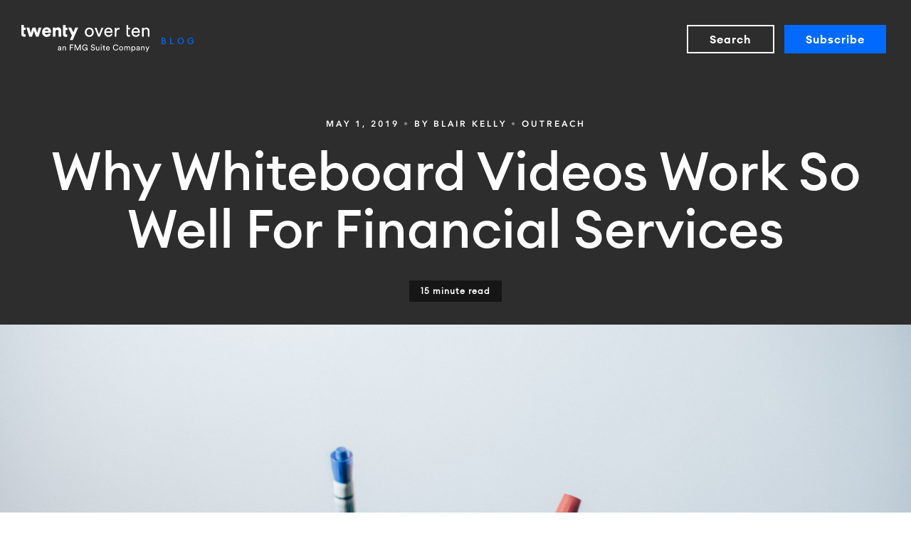

--- FILE ---
content_type: text/html; charset=UTF-8
request_url: https://blog.twentyoverten.com/why-whiteboard-videos-work-so-well-for-financial-services/
body_size: 12924
content:
<!DOCTYPE html>
<html lang="en" class="no-js">
  <head>
    <meta charset="utf-8">
    <meta http-equiv="X-UA-Compatible" content="IE=edge,chrome=1">

    <link rel="shortcut icon" href="/assets/img/favicon.ico" type="image/x-icon">
    <meta name="viewport" content="width=device-width,initial-scale=1,maximum-scale=1,user-scalable=no">

    <meta name="google-site-verification" content="d5deTwn-i2TlU3J_65BI9TgXSzSQ2magjjF7XoqiQRQ">

    <title>Why Whiteboard Videos Work So Well For Financial Services – Twenty Over Ten</title>
    <meta name="description" content="Founder at FA Client Machine, Jill Addison, discusses whiteboard videos and how they can produce results for advisors">

    <meta property="og:site_name" content="Twenty Over Ten">
          <meta property="og:title" content="Why Whiteboard Videos Work So Well For Financial Services">
    
    <meta property="og:url" content="https://blog.twentyoverten.com/why-whiteboard-videos-work-so-well-for-financial-services/">
    <meta property="og:type" content="Website">

          <meta property="og:description" content="Founder at FA Client Machine, Jill Addison, discusses whiteboard videos and how they can produce results for advisors">
    
          <meta property="og:image" content="https://blog.twentyoverten.com/files/mark-rabe-341219-unsplash.jpg">
      <meta property="og:image:type" content="image/jpg">
      <meta property="og:image:width" content="6720">
      <meta property="og:image:height" content="4480">
    
    <meta itemprop="name" content="Twenty Over Ten">
    <meta itemprop="url" content="https://blog.twentyoverten.com/why-whiteboard-videos-work-so-well-for-financial-services/">
    <meta itemprop="description" content="Founder at FA Client Machine, Jill Addison, discusses whiteboard videos and how they can produce results for advisors">

    <meta name="twitter:card" content="summary_large_image">
    <meta name="twitter:site" content="@twentyoverten">
    <meta name="twitter:creator" content="@twentyoverten">
    <meta name="twitter:title" content="Why Whiteboard Videos Work So Well For Financial Services">
          <meta name="twitter:description" content="Founder at FA Client Machine, Jill Addison, discusses whiteboard videos and how they can produce results for advisors">
    
          <meta name="twitter:image" content="https://blog.twentyoverten.com/files/mark-rabe-341219-unsplash.jpg">
    
    <link rel="apple-touch-icon" sizes="152x152" href="/assets/img/apple-touch-icon-152x152-precomposed.png">
    <meta name="apple-mobile-web-app-capable" content="yes">
    <meta name="apple-mobile-web-app-status-bar-style" content="black">
    <meta name="apple-mobile-web-app-title" content="Twenty Over Ten">

    <link rel='dns-prefetch' href='//ajax.googleapis.com' />
<link rel='dns-prefetch' href='//s.w.org' />
<link rel="stylesheet" href="/wp-includes/css/dist/block-library/style.min.css?ver=5.1.21">
<link rel="stylesheet" href="/assets/css/app.css?ver=2.2">
<script type='text/javascript' src='/assets/js/vendor/modernizr-3.3.1.min.js'></script>
	<link rel="canonical" href="https://blog.twentyoverten.com/why-whiteboard-videos-work-so-well-for-financial-services/">

          <!-- Global Site Tag (gtag.js) - Google Analytics -->
      <script async src="https://www.googletagmanager.com/gtag/js?id=UA-46480539-10"></script>
      <script>
        window.dataLayer = window.dataLayer || [];
        function gtag(){dataLayer.push(arguments);}
        gtag('js', new Date());

        gtag('config', 'UA-46480539-10');
      </script>
      </head>
    <body class="">
    <svg style="position: absolute; width: 0; height: 0; overflow: hidden;" version="1.1"
         xmlns="http://www.w3.org/2000/svg" xmlns:xlink="http://www.w3.org/1999/xlink">
        <defs>
            <symbol id="icon-facebook" viewBox="0 0 24 24">
                <title>facebook</title>
                <path d="M12 0.48c-6.362 0-11.52 5.158-11.52 11.52s5.158 11.52 11.52 11.52 11.52-5.158 11.52-11.52-5.158-11.52-11.52-11.52zM14.729 8.441h-1.732c-0.205 0-0.433 0.27-0.433 0.629v1.25h2.166l-0.328 1.783h-1.838v5.353h-2.044v-5.353h-1.854v-1.783h1.854v-1.049c0-1.505 1.044-2.728 2.477-2.728h1.732v1.897z"></path>
            </symbol>
            <symbol id="icon-twitter" viewBox="0 0 24 24">
                <title>twitter</title>
                <path d="M12 0.48c-6.362 0-11.52 5.158-11.52 11.52s5.158 11.52 11.52 11.52 11.52-5.158 11.52-11.52-5.158-11.52-11.52-11.52zM16.686 9.917c0.005 0.098 0.006 0.197 0.006 0.293 0 3-2.281 6.457-6.455 6.457-1.282 0-2.474-0.374-3.478-1.020 0.176 0.022 0.358 0.030 0.541 0.030 1.063 0 2.041-0.361 2.818-0.971-0.992-0.019-1.83-0.674-2.119-1.574 0.138 0.025 0.28 0.040 0.426 0.040 0.206 0 0.408-0.028 0.598-0.079-1.038-0.209-1.82-1.126-1.82-2.225v-0.028c0.306 0.169 0.656 0.272 1.028 0.284-0.61-0.408-1.009-1.102-1.009-1.89 0-0.415 0.112-0.806 0.307-1.141 1.12 1.373 2.79 2.275 4.676 2.372-0.040-0.167-0.059-0.34-0.059-0.518 0-1.252 1.015-2.269 2.269-2.269 0.652 0 1.242 0.276 1.656 0.718 0.517-0.103 1.002-0.29 1.44-0.551-0.169 0.529-0.528 0.974-0.997 1.256 0.46-0.056 0.896-0.178 1.303-0.359-0.304 0.455-0.689 0.856-1.132 1.175z"></path>
            </symbol>
            <symbol id="icon-instagram" viewBox="0 0 24 24">
                <title>instagram</title>
                <path d="M12.1,9.4c-1.6,0-2.9,1.3-2.9,2.9c0,1.6,1.3,2.9,2.9,2.9c1.6,0,2.9-1.3,2.9-2.9C15,10.8,13.7,9.4,12.1,9.4z M12.1,14 c-0.9,0-1.7-0.7-1.7-1.7c0-0.9,0.7-1.7,1.7-1.7c0.9,0,1.7,0.7,1.7,1.7C13.7,13.3,13,14,12.1,14z"></path>
                <path d="M12,0.5C5.6,0.5,0.5,5.6,0.5,12S5.6,23.5,12,23.5S23.5,18.4,23.5,12S18.4,0.5,12,0.5z M17.5,14.9c0,1.4-1.2,2.6-2.6,2.6H9.1 c-1.4,0-2.6-1.2-2.6-2.6V9.1c0-1.4,1.2-2.6,2.6-2.6h5.9c1.4,0,2.6,1.2,2.6,2.6V14.9z"></path>
                <circle cx="15.1" cy="8.7" r="0.8"></circle>
            </symbol>
            <symbol id="icon-linkedin" viewBox="0 0 24 24">
                <title>linkedin</title>
                <path d="M12 0.48c-6.362 0-11.52 5.158-11.52 11.52s5.158 11.52 11.52 11.52 11.52-5.158 11.52-11.52-5.158-11.52-11.52-11.52zM9.18 16.775h-2.333v-7.507h2.333v7.507zM7.999 8.346c-0.737 0-1.213-0.522-1.213-1.168 0-0.659 0.491-1.165 1.243-1.165s1.213 0.506 1.228 1.165c0 0.646-0.475 1.168-1.258 1.168zM17.7 16.775h-2.333v-4.16c0-0.968-0.338-1.626-1.182-1.626-0.644 0-1.027 0.445-1.196 0.874-0.062 0.152-0.078 0.368-0.078 0.583v4.328h-2.334v-5.112c0-0.937-0.030-1.721-0.061-2.395h2.027l0.107 1.043h0.047c0.307-0.49 1.060-1.212 2.318-1.212 1.535 0 2.686 1.028 2.686 3.239v4.439z"></path>
            </symbol>
            <symbol id="icon-youtube" viewBox="0 0 24 24"><title>youtube</title>
                <path d="M12,0.48A11.52,11.52,0,1,0,23.52,12,11.52,11.52,0,0,0,12,.48Zm6.071,14.6a1.569,1.569,0,0,1-1.12,1.11A37.612,37.612,0,0,1,12,16.455a37.612,37.612,0,0,1-4.951-.267,1.569,1.569,0,0,1-1.12-1.11,16.708,16.708,0,0,1-.265-3.07,16.708,16.708,0,0,1,.265-3.07,1.592,1.592,0,0,1,1.12-1.128A37.612,37.612,0,0,1,12,7.545a37.612,37.612,0,0,1,4.951.267,1.592,1.592,0,0,1,1.12,1.128,16.708,16.708,0,0,1,.265,3.07A16.708,16.708,0,0,1,18.071,15.079Z"/>
                <polygon points="10.704 13.893 10.704 13.893 14.016 12.009 10.704 10.125 10.704 13.893"/>
            </symbol>
            <symbol id="icon-thumbs-up" viewBox="0 0 24 24">
                <title>thumbs-up</title>
                <path d="M12,0A12,12,0,1,0,24,12,12,12,0,0,0,12,0ZM8.56,17.81A2,2,0,0,1,6.5,15.73V12.4a2,2,0,0,1,2.06-2.15c0.45,0-.69.41-0.69,1.62v4.38C7.88,17.42,9,17.81,8.56,17.81Zm6.63,0.38c-2.57,0-5.95-.93-5.95-1.8v-4.7c0-.73,2.13-2,3-2.66C14,7.91,15.12,5.43,15.47,5.86c1.47,1.83-1.05,4.08-1,4.33s3,0.23,3,1.17S16.14,18.19,15.2,18.19Z"></path>
            </symbol>
            <symbol id="icon-thumbs-down" viewBox="0 0 24 24">
                <title>thumbs-down</title>
                <path d="M12,0A12,12,0,1,0,24,12,12,12,0,0,0,12,0Zm2.75,12.32c0,0.73-2.13,2-3,2.66C10,16.09,8.88,18.57,8.53,18.14c-1.47-1.83,1.05-4.08,1-4.33s-3-.23-3-1.17S7.86,5.81,8.8,5.81c2.57,0,5.95.93,5.95,1.8v4.7Zm2.75-.71a2,2,0,0,1-2.06,2.15c-0.45,0,.69-0.41.69-1.62V7.74c0-1.16-1.14-1.55-.69-1.55A2,2,0,0,1,17.5,8.27V11.6Z"></path>
            </symbol>
        </defs>
    </svg>

    <!-- Header -->
    <div id="search">
  <div class="search-top day">
    <div class="close-search"><span></span><span></span></div>
    <div class="wrapper">
      <form role="search" method="get" class="search-form" action="https://blog.twentyoverten.com/">
        <div class="search-wrapper large">
          <input type="text" value="" name="s" id="s" class="form-control control-lg" placeholder="Search..." />
          <p class="helper">Hit enter to search or ESC to close</p>
        </div>
      </form>
    </div>
  </div>
  <div class="search-bottom night">
    <div class="wrapper narrow">
      <h2>Sharp Design. Smart Platform.</h2>
      <p class="hero">Our unparalleled and intuitive platform allows financial advisors
to create, manage and archive their websites with ease.</p>
      <a href="https://twentyoverten.com/register" class="btn pill fancy btn-lg" target="_blank">Sign Up Today</a>
    </div>
  </div>
</div>

<div id="subscribe">
  <div class="subscribe-content night">
    <div class="close-subscribe"><span></span><span></span></div>
    <div class="wrapper">
      <div class="mini-logo">
        <img src="/assets/img/logo-circle-light.svg" alt="Twenty Over Ten">
      </div>
      <h2>Subscribe &amp; <br>Stay Connected</h2>
      <p class="billboard">Join our newsletter to get useful tips and valuable resources delivered to your inbox monthly!</p>
      <form class="newsletter-signup inline-form">
          <div class="text-control">
              <input type="text" name="newsletter_name" id="newsletter_name" class="form-control" placeholder="Your First Name" autocomplete="off">
          </div>
        <div class="text-control">
          <input type="email" name="newsletter_email" id="newsletter_email" class="form-control" placeholder="Your Email Address" autocomplete="off">
        </div>
        <button type="submit" data-load="Sending..." class="btn fancy btn-lg">Subscribe</button>
        <div class="error-msg">Please enter a valid email.</div>
      </form>
    </div>
  </div>
</div>

<div id="page-wrapper">

  <header role="banner" id="header" class="night">

    <a href="https://blog.twentyoverten.com" class="logo" title="Twenty Over Ten">
        <img src="/assets/img/logo-tot-fmg-dark.svg" alt="Twenty Over Ten" class="top">
        <img src="/assets/img/logo-tot-fmg-light.svg" alt="Twenty Over Ten" class="inverted">
      <span class="subhead">Blog</span>
    </a>

    <div class="account-nav btn-group">
            <a href="#search" class="btn pill bordered secondary btn-sm mobile-only open-search">Search</a>
      <a href="#search" class="btn pill bordered secondary btn-lg desktop-only open-search">Search</a>

      <a href="#subscribe" class="btn pill fancy btn-sm mobile-only open-subscribe">Subscribe</a>
      <a href="#subscribe" class="btn pill fancy btn-lg desktop-only open-subscribe" data-cover="Boo Yah!">Subscribe</a>
    </div>

  </header>
    <!-- END Header -->

    <!-- Main Content -->
    <main id="main" role="main">
  
  <!-- Article -->
  <article class="article">

    <!-- Article Header -->
    <header class="post-header night">
      <div class="wrapper">
        <header>
          <small class="meta">
            <time>
              May 1, 2019            </time>
            <span class="desktop-only">&bull;</span>
            <br class="mobile-only">
                        By Blair Kelly            <span>&bull;</span>
            Outreach          </small>
          <h1>Why Whiteboard Videos Work So Well For Financial Services</h1>
        </header>
        <div class="time-indicator">
          15 minute read        </div>
              </div>

      <figure class="post-thumb">
        <img src="https://blog.twentyoverten.com/files/mark-rabe-341219-unsplash.jpg" alt="Why Whiteboard Videos Work So Well For Financial Services Featured Image">
      </figure>
    </header>
    <!-- END: Article Header -->

    <!-- Article Content -->
    <div class="wrapper narrow">
      <div class="post-content day">
        <p><div class="row"><div class="col-xs-12 col-sm-6"></p>
<p><a href="https://www.linkedin.com/in/jilladdison/" target="_blank" rel="noopener noreferrer"><img class="alignnone wp-image-17448 size-large" src="https://blog.twentyoverten.com/files/Jill-Addison-Headshot--839x1024.jpg" alt="" width="839" height="1024" srcset="https://blog.twentyoverten.com/files/Jill-Addison-Headshot--839x1024.jpg 839w, https://blog.twentyoverten.com/files/Jill-Addison-Headshot--246x300.jpg 246w, https://blog.twentyoverten.com/files/Jill-Addison-Headshot--768x938.jpg 768w" sizes="(max-width: 839px) 100vw, 839px" /></a></p>
<p></div><div class="col-xs-12 col-sm-6"></p>
<p><em>Today&#8217;s guest blog post comes from <a href="https://www.linkedin.com/in/jilladdison/" target="_blank" rel="noopener noreferrer">Jill Addison</a>. She is a Digital Marketing Expert &amp; Video Specialist who has helped thousands of small business owners and financial advisors like you generate hundreds of thousands of dollars in new business by leveraging cutting edge video marketing strategies (powered by YouTube, Social Media </em>and<em> Email Marketing) to grow your practice quickly.</em></p>
<p><em>Jill wrote this book, <a href="https://faclientmachine.com/enter-address-for-free-book-mailing/" target="_blank" rel="noopener noreferrer">Financial Advisor&#8217;s 7 Steps to Video Marketing Success</a>, to help financial advisors quickly get up to speed with video marketing to attract new clients online and cultivate relationships with current clients to turn them into raving fans who refer often. She&#8217;s the founder of FA Client Machine and the Co-Creator of the Turnkey Video System, which includes a library of highly engaging and entertaining whiteboard videos financial advisors are using to nurture relationships with prospects and clients.</em></p>
<p><em>Jill lives in San Diego with her husband, who is also in the video production industry. Her favorite hobbies are reading, cooking, and spending time with her husband and toddler boy &amp; girl twins.</em></p>
<p></div></div><i></i></p>
<p>Many advisors have been asking us about whiteboard videos, so we’re doing a deep dive into this topic to show you how whiteboard videos are producing results for advisors today. We’ll also take a look at how you can incorporate this strategy into your marketing in an easy, turnkey way.</p>
<p>And by the way, it’s not only advisors who are asking about whiteboard videos, but it’s also your clients!<span class="Apple-converted-space">  </span>We’re hearing from advisors that <i>their</i> clients are actually requesting whiteboard videos to help them understand complex financial topics. For instance, one advisor recently showed a whiteboard video about Social Security to his 65-year-old mother and she was glued to the screen. After the video finished, she said she loved it and it helped her understand things much better. He said, “Mom, I’m a financial advisor. Have I not been explaining these things to you well enough?” She said, “It’s just different when it’s a video like this. It just helps me understand it so well.”</p>
<h2>Why whiteboard videos work so well for financial services</h2>
<p>Some of these facts will surprise you.</p>
<h3>1. One of the biggest reasons whiteboard videos work so well is that they actually alter the viewer’s body chemistry.</h3>
<p>That’s because when people watch images being drawn in whiteboard videos, at the moment they realize what’s being drawn, they experience a burst of <b>dopamine</b>, the chemical in our brains associated with delight at something unexpected.<span class="Apple-converted-space">  </span>These videos actually make people happy. And when you’ve put your prospective client in a happy state of mind, they’re much more likely to take the next step toward becoming your client.<span class="Apple-converted-space"> </span></p>
<h3>2. Whiteboard videos are especially well-suited for financial information because they help make complex concepts simple.</h3>
<p>Financial information can be intimidating and overwhelming. When you make it simple and visual, that helps your clients and prospects not feel so dumb. This, in turn, lowers their defenses and helps them feel more comfortable talking with you.</p>
<p>One financial advisor said that several prospects came into their office and mentioned that they loved the whiteboard video on his website. They said the light-hearted tone of the video helped put them at ease and made them feel more comfortable with coming in for an initial appointment since meeting with a financial advisor can be an anxiety-provoking experience. So whiteboard video actually helped bridge that critical gap between those prospects just vetting his firm online and them actually coming into the office, sitting at the table with him and becoming his client. Both the prospects who mentioned the video became clients, and the Average Lifetime Value of those clients is $125,000. So this one video helped this firm generate revenues of $250,000.<span class="Apple-converted-space"> </span></p>
<h3>3. Whiteboard videos are built to educate</h3>
<p>When you package educational information in this entertaining and engaging format, you fulfill on your promise as an educator in a new and novel way. This creates a signature client experience that your clients love. Here’s feedback one advisor got from her client:<span class="Apple-converted-space"> </span></p>
<p>Hi Diane,<br />
I’ve enjoyed your one-minute videos. I appreciate that they’re short, to the<br />
point, and still offer a good tip. Nice work!<br />
Nancy<span class="Apple-converted-space"> </span></p>
<p>These educational videos also automatically attract your ideal clients. When they vet you online (as they certainly do before coming in for an initial consultation), they experience a taste of the kind of educational value they’ll receive from your firm, and that helps draw them into your office.</p>
<h3>4. There’s something about the forward movement of whiteboard videos that makes it impossible to stop watching them.</h3>
<p>Psychologically, you have to see what comes next, and that makes these videos one of the most <b>engaging</b> marketing tools available today.</p>
<h3>5. Whiteboard videos make it easy for you to incorporate regular video content into your marketing strategies with a minimum of time and effort.</h3>
<p>You don’t even have to get on camera, which is nerve-wracking, time-consuming, and often not even the best way to present yourself to the world since it’s easy to seem unnatural in front of a camera.<span class="Apple-converted-space"> </span></p>
<h2>How do whiteboard videos produce results for advisors like you?<b><br />
</b></h2>
<p><strong>Watch these case studies in easy 1-Minute Videos below.</strong></p>
<p><a href="https://faclientmachine.com/case-study-1-minute-mychal-eagleson/" target="_blank" rel="noopener noreferrer"><img class="alignnone wp-image-17457 size-large" src="https://blog.twentyoverten.com/files/Screen-Shot-2019-04-28-at-9.55.28-AM-1024x544.png" alt="1 mine case study" width="1024" height="544" srcset="https://blog.twentyoverten.com/files/Screen-Shot-2019-04-28-at-9.55.28-AM-1024x544.png 1024w, https://blog.twentyoverten.com/files/Screen-Shot-2019-04-28-at-9.55.28-AM-300x159.png 300w, https://blog.twentyoverten.com/files/Screen-Shot-2019-04-28-at-9.55.28-AM-768x408.png 768w, https://blog.twentyoverten.com/files/Screen-Shot-2019-04-28-at-9.55.28-AM.png 1325w" sizes="(max-width: 1024px) 100vw, 1024px" /></a><b>Summary of Video:</b> This advisor, Mychal Eagleson, has a niche of working with teachers, so he’s built a robust online presence to target that niche.<span class="Apple-converted-space">  </span>In one 30-day period, he got 9 new clients from all over the nation, all in his niche: teachers. He said all the online pieces have really come together, and “it’s nice when you’ve done the work in the past and then you just watch it roll in.” Having YouTube whiteboard videos has been a vital component for him to be found online on Google. That’s because Google owns YouTube, so when you consistently put fresh new YouTube video content on your website, Google is going to rank you higher and higher in search engines.<span class="Apple-converted-space"> </span></p>
<p>Here are the 3 reasons why consistent YouTube videos help you be found online:</p>
<ol>
<li>Google has always loved fresh <b>consistent content</b>, and so when you’re posting fresh content on a regular basis, they’re going to rank you higher.</li>
<li>Google knows that people want to watch <b>videos</b>, and Google wants to give people what they want. So when Google sees the YouTube embed codes on your blog on a regular basis, they’ll rank you higher in search engines results for that reason as well.<span class="Apple-converted-space"> </span></li>
<li><b>Google owns YouTube</b>. So when Google sees that you’re “keeping it all in the family” by using YouTube embed codes, they’ll reward you for that on top of the first two reasons.<span class="Apple-converted-space"> </span></li>
</ol>
<p>Mychal has been embedding his YouTube videos on his blog, then sharing those blog pages on social media. He’s also boosted the videos on Facebook, which got people commenting on his videos, and he could then engage with them in the comments section and start a conversation to provide even more resources to attract new clients.</p>
<p>See his videos on his website here: <a href="https://anexceptionallifefinancial.com/knowledge-center" target="_blank" rel="noopener noreferrer">https://anexceptionallifefinancial.com/knowledge-center</a></p>
<p><a href="https://www.youtube.com/watch?v=weRJNsneiMY&amp;list=PLD0PqLJ1GXTRjt3EDt8ZusUXsO-ZCvESm&amp;index=10&amp;t=0s" target="_blank" rel="noopener noreferrer"><img class="alignnone wp-image-17461 size-large" src="https://blog.twentyoverten.com/files/Screen-Shot-2019-04-28-at-9.58.45-AM-1024x552.png" alt="FA Client Machine" width="1024" height="552" srcset="https://blog.twentyoverten.com/files/Screen-Shot-2019-04-28-at-9.58.45-AM-1024x552.png 1024w, https://blog.twentyoverten.com/files/Screen-Shot-2019-04-28-at-9.58.45-AM-300x162.png 300w, https://blog.twentyoverten.com/files/Screen-Shot-2019-04-28-at-9.58.45-AM-768x414.png 768w, https://blog.twentyoverten.com/files/Screen-Shot-2019-04-28-at-9.58.45-AM.png 1328w" sizes="(max-width: 1024px) 100vw, 1024px" /></a></p>
<p><b>Summary of Video:</b> Here&#8217;s how one professional got a 10X ROI on her videos. One of her clients runs a payroll company. He saw her video on social media and shared it. That triggered comments and questions from his clients which led to him hiring her for more services.<span class="Apple-converted-space">  </span>Her video created new business for her, just from posting it on Facebook. See how this spreads online?<span class="Apple-converted-space"> </span> Her return on investment from just that one client and one video was at least 10 times what she invested in her whole series of videos.<span class="Apple-converted-space"> </span></p>
<p>She also noticed that when she sent out email newsletters, five times more people were clicking on her video links, compared to articles. People want to watch video. So she started incorporating video into ALL her weekly newsletters.<span class="Apple-converted-space"> </span></p>
<p>More people were engaging with her content on her blog and social media as well when she posted videos. They were making comments, asking questions, and even emailing her and calling her with questions generated from the videos.<span class="Apple-converted-space"> </span></p>
<p>Here&#8217;s one last way she uses her videos: When people reach out for a consultation, she emails them a video related to their concern before the consultation. This positions her as an expert and triggers deeper thinking so she and her prospective client can talk more seriously about engagement. So not only have her videos helped her attract new business through people engaging online with her videos, but they also help turn prospects into clients more quickly and easily when she meets with them in person. Many advisors use this strategy to create a signature client experience for both prospects and clients.</p>
<p><a href="https://faclientmachine.com/enter-address-for-free-book-mailing/" target="_blank" rel="noopener noreferrer"><img class="alignnone wp-image-17462 size-full" src="https://blog.twentyoverten.com/files/book-cover-FA-product-image-Jan2016.jpg" alt="Financial Advisors Book" width="896" height="1006" srcset="https://blog.twentyoverten.com/files/book-cover-FA-product-image-Jan2016.jpg 896w, https://blog.twentyoverten.com/files/book-cover-FA-product-image-Jan2016-267x300.jpg 267w, https://blog.twentyoverten.com/files/book-cover-FA-product-image-Jan2016-768x862.jpg 768w" sizes="(max-width: 896px) 100vw, 896px" /></a></p>
<p>In this book, you’ll find step by step instructions and video tutorials on the exact 7 Steps to take to get results with your videos marketing. Download your free copy here: <a href="https://faclientmachine.com/enter-address-for-free-book-mailing/" target="_blank" rel="noopener noreferrer" data-saferedirecturl="https://www.google.com/url?q=https://faclientmachine.com/enter-address-for-free-book-mailing/&amp;source=gmail&amp;ust=1556842346629000&amp;usg=AFQjCNFnsFllNQ5WJ-YW55G6wXPqyoz_YQ">https://faclientmachine.com/<wbr />enter-address-for-free-book-<wbr />mailing/</a></p>
<p>Here’s a quick roundup.</p>
<p>Post your videos to:</p>
<ol>
<li><b></b><b>YouTube<span class="Apple-converted-space"><br />
</span></b>2<sup>nd</sup> biggest search engine in the world. This will help you be found online, even through Google searches.</li>
<li><b>Blog</b><span class="Apple-converted-space"><span class="Apple-converted-space"><br />
</span></span>When you<span class="Apple-converted-space"> </span>embed YouTube videos on your blog on a regular basis, Google will rank you higher and higher in search engines.</li>
<li><b>Social Media<br />
</b>Upload your video files directly to each social media site for the highest number of Views.</li>
<li><b></b><b><b>Email Newsletter<br />
</b></b>Get 5X more people engaging with your email content when you put the words “1 Minute Video” in your Subject line.</li>
<li><strong><strong>Email Signature<br />
</strong></strong>Passively promote your videos each time you send out an email by putting your video link in your email signature.<span class="Apple-converted-space"> </span></li>
<li><strong><strong>LinkedIn Profile<br />
</strong></strong>Stand out from the crowd with a custom branded series of videos, displayed on your LinkedIn Profile.</li>
<li><strong><strong>Email Automation<br />
</strong></strong>Automatically follow up with new prospects and new clients with a series of educational and entertaining videos sent via email.</li>
</ol>
<h2>How do I get whiteboard videos without a big investment of time, energy or money?</h2>
<p>Video creation is definitely something that should be left to professionals. Making a video is surprisingly time-consuming, and there’s a long learning curve to get it right. As with most activities that are not core to your practice, it’s best to delegate or outsource your video production.</p>
<p>To see an example whiteboard video and learn about a turnkey and affordable solution to get whiteboard videos for your practice, click here: <a href="https://faclientmachine.com/whiteboard-video-about-turnkey-video-system/" target="_blank" rel="noopener noreferrer">https://faclientmachine.com/whiteboard-video-about-turnkey-video-system/<span class="Apple-converted-space"> </span></a></p>
<p>To do an even deeper dive into video marketing, watch the webinar here: <a href="https://www.FAClientMachine.com" target="_blank" rel="noopener noreferrer">www.FAClientMachine.com</a><span class="Apple-converted-space"> </span></p>
      </div>
    </div>

    <footer class="post-footer">
      <div class="wrapper narrow">
        <div class="share">
          <h3>Share</h3>
          <div class="share-links">
            <a href="https://twitter.com/home?status=Why%20Whiteboard%20Videos%20Work%20So%20Well%20For%20Financial%20Services%20-%20https%3A%2F%2Fblog.twentyoverten.com%2Fwhy-whiteboard-videos-work-so-well-for-financial-services%2F" target="_blank" class="share-twitter">
              <svg class="social-icon"><use xlink:href="#icon-twitter"></use></svg>
            </a>
            <a href="https://www.facebook.com/sharer/sharer.php?u=https%3A%2F%2Fblog.twentyoverten.com%2Fwhy-whiteboard-videos-work-so-well-for-financial-services%2F" target="_blank" class="share-facebook">
              <svg class="social-icon"><use xlink:href="#icon-facebook"></use></svg>
            </a>
            <a href="http://www.linkedin.com/shareArticle?mini=true&url=https%3A%2F%2Fblog.twentyoverten.com%2Fwhy-whiteboard-videos-work-so-well-for-financial-services%2F&title=Why%20Whiteboard%20Videos%20Work%20So%20Well%20For%20Financial%20Services&summary=Many%20advisors%20have%20been%20asking%20us%20about%20whiteboard%20videos%2C%20so%20we%E2%80%99re%20doing%20a%20deep%20dive%20into%20this%20topic%20to%20show%20you%20how%20whiteboard%20videos%20are%20producing%20results%20for%20advisors%20today.%20We%E2%80%99ll%20also%20take%20a%20look%20at%20how%20you%20can%20incorporate%26hellip%3B&source=Twenty Over Ten" target="_blank" class="share-linkedin">
              <svg class="social-icon"><use xlink:href="#icon-linkedin"></use></svg>
            </a>
          </div>
        </div>
      </div>
    </footer>

          <aside class="related-posts">
        <div class="wrapper">
          <h3>You May Also Like</h3>
          <nav class="related-posts--list">
                          <article class="article related-posts--item">
                <a href="/5-reasons-your-website-isnt-performing/">
                  <figure class="thumbnail">
                    <img src="https://blog.twentyoverten.com/files/erik-mclean-1139674-unsplash-800x500.jpg" alt="5 Reasons Your Website Isn&#8217;t Performing Thumbnail">
                  </figure>
                  <header>
                    <div class="meta">
                      <time>
                        February 19, 2021                      </time>
                      <span class="desktop-only">&bull;</span>
                      Outreach                    </div>
                    <h2>5 Reasons Your Website Isn&#8217;t Performing</h2>
                  </header>
                </a>
              </article>

                          <article class="article related-posts--item">
                <a href="/6-digital-marketing-resolutions-every-financial-advisor-should-make/">
                  <figure class="thumbnail">
                    <img src="https://blog.twentyoverten.com/files/erwan-hesry-739762-unsplash-800x500.jpg" alt="6 Digital Marketing Resolutions Every Financial Advisor Should Make Thumbnail">
                  </figure>
                  <header>
                    <div class="meta">
                      <time>
                        December 27, 2019                      </time>
                      <span class="desktop-only">&bull;</span>
                      Outreach                    </div>
                    <h2>6 Digital Marketing Resolutions Every Financial Advisor Should Make</h2>
                  </header>
                </a>
              </article>

                          <article class="article related-posts--item">
                <a href="/4-marketing-resolutions-for-financial-advisors/">
                  <figure class="thumbnail">
                    <img src="https://blog.twentyoverten.com/files/heather-zabriskie-65701-800x500.jpg" alt="4 Marketing Resolutions for Financial Advisors Thumbnail">
                  </figure>
                  <header>
                    <div class="meta">
                      <time>
                        July 26, 2017                      </time>
                      <span class="desktop-only">&bull;</span>
                      Outreach                    </div>
                    <h2>4 Marketing Resolutions for Financial Advisors</h2>
                  </header>
                </a>
              </article>

                      </nav>
        </div>
      </aside>
    
        <!-- END: Article Content -->

  </article>
  <!-- END: Article -->

</main>
    <!-- END Main Content -->

    <!-- Footer -->
      <section class="section highlight pad-big day">
    <div class="wrapper">
      <div class="newsletter-wrapper">
        <h2>Subscribe &amp; Stay Connected</h2>
        <p class="hero secondary">Join our newsletter to get useful tips and valuable resources delivered to your inbox monthly!</p>
        <form class="newsletter-signup inline-form">
            <div class="text-control">
                <input type="text" name="newsletter_name" class="form-control" placeholder="Your First Name" autocomplete="off">
            </div>
          <div class="text-control">
            <input type="email" name="newsletter_email" class="form-control" placeholder="Your Email Address" autocomplete="off">
          </div>
          <button type="submit" data-load="Sending..." class="btn secondary btn-lg">Subscribe</button>
          <div class="error-msg">Please enter a valid email.</div>
        </form>
      </div>
    </div>
  </section>

<footer id="footer" class="night">
  <div class="wrapper">
    <h3>Follow Us</h3>
    <div class="social-links">
      <a href="https://www.facebook.com/twentyoverten" target="_blank">
        <svg class="social-icon"><use xlink:href="#icon-facebook"></use></svg>
      </a>
      <a href="https://twitter.com/twentyoverten" target="_blank">
        <svg class="social-icon"><use xlink:href="#icon-twitter"></use></svg>
      </a>
      <a href="https://www.instagram.com/twentyoverten" target="_blank">
        <svg class="social-icon"><use xlink:href="#icon-instagram"></use></svg>
      </a>
      <a href="https://www.youtube.com/channel/UCWqp9gkjkyxWhS4Ed3V2KAw" target="_blank">
        <svg class="social-icon"><use xlink:href="#icon-youtube"></use></svg>
      </a>
      <a href="https://www.linkedin.com/company/twenty-over-ten" target="_blank">
        <svg class="social-icon"><use xlink:href="#icon-linkedin"></use></svg>
      </a>
    </div>
    <div id="tot_badge">
      <p>
        <a href="https://twentyoverten.com" target="_blank">
          <img src="data:image/svg+xml;charset=utf8,%3Csvg xmlns='http://www.w3.org/2000/svg' viewBox='0 0 30 30'%3E%3Cpath d='M15,1.75A13.25,13.25,0,1,1,1.75,15,13.27,13.27,0,0,1,15,1.75M15,0A15,15,0,1,0,30,15,15,15,0,0,0,15,0h0Z' fill='%23DCDCDE'/%3E%3Cpath d='M13.13,6.39a0.6,0.6,0,0,1,.57-0.63h0.72a0.6,0.6,0,0,1,.64.63V9h1a0.6,0.6,0,0,1,.64.63V10a0.61,0.61,0,0,1-.56.65H15.06v6.73c0,0.82.21,1.06,0.93,1.06h0.47a0.6,0.6,0,0,1,.64.63v0.4a0.61,0.61,0,0,1-.57.64h-0.6c-2,0-2.85-.82-2.85-2.73v-11h0Z' fill='%23DCDCDE'/%3E%3Cpath d='M17.38,23.6a0.64,0.64,0,0,1-.64.63H13.28a0.64,0.64,0,0,1-.64-0.63V23.05a0.64,0.64,0,0,1,.64-0.59h3.44a0.64,0.64,0,0,1,.64.63V23.6Z' fill='%23DCDCDE'/%3E%3C/svg%3E" alt="Financial Advisor Websites by Twenty Over Ten">
          <span>Powered by Twenty Over Ten</span>
        </a>
      </p>
    </div>
  </div>
</footer>
    <!-- END Footer -->

    <!-- Popup -->
    

  <div class="pop-up day has-image" data-name="global-popup" data-delay="30" data-reccurence="1">
    <div class="pop-up--wrapper">
              <div class="pop-up--thumb" style="background-image:url('https://blog.twentyoverten.com/files/marketing-icon.svg');"></div>
            
      <div class="pop-up--content">
        <h2>Don't Miss Out</h2>
        <p>Get all the latest news and exclusive marketing resources straight to your inbox.</p>
        
        <form class="newsletter-signup">
                      <input type="hidden" name="mc_list" value="78271c6996">
                      <div class="text-control">
                <input type="text" name="newsletter_name" class="form-control" placeholder="Your First Name" autocomplete="off">
            </div>
          <div class="text-control">
            <input type="email" name="newsletter_email" class="form-control" placeholder="Your Email Address" autocomplete="off">
          </div>
          <button type="submit" data-load="Sending..." class="btn fancy btn-lg">Yes Please!</button>
          <div class="error-msg">Please enter a valid email.</div>

          <button class="close-pop-up">No Thanks</button>
        </form>
      </div>
    </div>
    <div class="pop-up--success">
      <img src="/assets/img/icon-success.svg" alt="✓" class="icon-success">
      <h2>Lucky You - You're In! </h2>
      <p>We&#8217;re flattered you want to get to know us better. And now that you&#8217;re on our list, we&#8217;ll get to know you better too! Happy reading 😁</p>
      <button class="btn pill bordered secondary btn-lg close-success">Close</button>
    </div>
  </div>
  <div class="pop-up--overlay"></div>
    <!-- END Popup -->

    <script type='text/javascript' src='/wp-includes/js/comment-reply.min.js?ver=5.1.21'></script>
<script type='text/javascript' src='//ajax.googleapis.com/ajax/libs/jquery/2.2.4/jquery.min.js'></script>
<script>window.jQuery || document.write('<script src="https://blog.twentyoverten.com/assets/js/vendor/jquery-2.2.4.min.js"><\/script>')</script>
<script type='text/javascript' src='/assets/js/plugins.min.js'></script>
<script type='text/javascript' src='/assets/js/main.min.js'></script>

    </body>
    </html>


--- FILE ---
content_type: text/css
request_url: https://blog.twentyoverten.com/assets/css/app.css?ver=2.2
body_size: 38424
content:
@charset "UTF-8";
@import url("https://use.typekit.net/yhr7vjk.css");
@font-face {
  font-family: 'AvenirNextLTPro-Bold';
  src: url("../fonts/35C055_0_0.eot");
  src: url("../fonts/35C055_0_0.eot?#iefix") format("embedded-opentype"), url("../fonts/35C055_0_0.woff2") format("woff2"), url("../fonts/35C055_0_0.woff") format("woff"), url("../fonts/35C055_0_0.ttf") format("truetype"); }

@font-face {
  font-family: 'AvenirNextLTPro-Demi';
  src: url("../fonts/35C055_1_0.eot");
  src: url("../fonts/35C055_1_0.eot?#iefix") format("embedded-opentype"), url("../fonts/35C055_1_0.woff2") format("woff2"), url("../fonts/35C055_1_0.woff") format("woff"), url("../fonts/35C055_1_0.ttf") format("truetype"); }

@font-face {
  font-family: 'AvenirNextLTPro-Regular';
  src: url("../fonts/35C055_3_0.eot");
  src: url("../fonts/35C055_3_0.eot?#iefix") format("embedded-opentype"), url("../fonts/35C055_3_0.woff2") format("woff2"), url("../fonts/35C055_3_0.woff") format("woff"), url("../fonts/35C055_3_0.ttf") format("truetype"); }

@font-face {
  font-family: 'AvenirNextLTPro-Italic';
  src: url("../fonts/35C055_2_0.eot");
  src: url("../fonts/35C055_2_0.eot?#iefix") format("embedded-opentype"), url("../fonts/35C055_2_0.woff2") format("woff2"), url("../fonts/35C055_2_0.woff") format("woff"), url("../fonts/35C055_2_0.ttf") format("truetype"); }




/* START Theme styles addon April 29, 2022 Rebrand FMG */
#header .subhead {
    font-family: 'EuclidCircularA-Medium', 'Poppins', sans-serif !important;
}
::selection {
  color: #fff;
  background: #006BFF !important; }
.night .btn.fancy {
    background: #006BFF !important;
    background-image: linear-gradient(-85deg, #006BFF 0%, #006BFF 100%) !important;
}

.bottom-cta {
    background: #0F91D9 !important;
    background-image: linear-gradient(317deg,#0F91D9 0,#0F91D9 100%) !important;
}

#header.night .subhead {
    color: #006BFF !important;
}
.day .btn.fancy {
    background: #006BFF !important;
    background-image: linear-gradient(-85deg, #006BFF 0%, #006BFF 100%) !important;
}
.section.highlight {
    background: #A5A5A5 !important;
    color: #fff !important;
}
.post-content a {
    color: #006BFF !important;
    border-bottom: 2px solid #C2D6FF !important;
}
.post-content a:hover {
    border-color: #004FD8 !important;
}
.day .btn.primary {
    background: #006BFF !important;
    color: #fff !important;
}
.night .btn.fancy[data-cover] {
    background: #006BFF !important;
    background-image: linear-gradient(-85deg, #006BFF 0%, #006BFF 100%) !important;
    color: #ffffff !important;
}
#categories ul li.active a {
    border-color: #006BFF !important;
    color: #2d2d2d !important;
}
#footer {
    background: #000000 !important;
}
.articles-list .callout {
    background: #0F91D9 !important;
    background-image: linear-gradient(-85deg, #0F91D9 0%, #0F91D9 100%) !important;
}
.featured h1 {
font-family: 'EuclidCircularA-Medium', 'Poppins', sans-serif !important;
}
.post-header h1 {
font-family: 'EuclidCircularA-Medium', 'Poppins', sans-serif !important;
}
.featured .meta {
font-family: 'EuclidCircularA-Medium', 'Poppins', sans-serif !important;
}
body {
font-family: 'EuclidCircularA-Regular', 'Poppins', sans-serif !important;
}
h1 {
font-family: 'EuclidCircularA-Medium', 'Poppins', sans-serif !important;
}
h2 {
font-family: 'EuclidCircularA-Medium', 'Poppins', sans-serif !important;
}
h3 {
font-family: 'EuclidCircularA-Medium', 'Poppins', sans-serif !important;
}
strong, b {
  font-family: 'EuclidCircularA-Semibold', 'Poppins', sans-serif !important;
}

.btn {
  font-family: 'EuclidCircularA-Semibold', 'Poppins', sans-serif !important;
}

.btn-lg.pill {
  border-radius: 0px !important;
}

.pill {
  border-radius: 0px !important;
}

.post-header .time-indicator {
    border-radius: 0px !important;
}

@font-face {
  font-family: 'EuclidCircularA-Bold';
  src: local('EuclidCircularA-Bold'), url(https://staging-kumegaga.kinsta.cloud/assets/fonts/EuclidCircularA-Bold-WebS.woff) format('woff');
}
@font-face {
  font-family: 'EuclidCircularA-BoldItalic';
  src: local('EuclidCircularA-BoldItalic'), url(https://staging-kumegaga.kinsta.cloud/assets/fonts/ECA-Bold-WebS.woff) format('woff');
}
@font-face {
  font-family: 'EuclidCircularA-Light';
  src: local('EuclidCircularA-Light'), url(https://staging-kumegaga.kinsta.cloud/assets/fonts/ECA-Light-WebS.woff) format('woff');
}
@font-face {
  font-family: 'EuclidCircularA-LightItalic';
  src: local('EuclidCircularA-LightItalic'), url(https://staging-kumegaga.kinsta.cloud/assets/fonts/ECA-LightItalic-WebS.woff) format('woff');
}
@font-face {
  font-family: 'EuclidCircularA-Medium';
  src: local('EuclidCircularA-Medium'), url(https://staging-kumegaga.kinsta.cloud/assets/fonts/ECA-Medium-WebS.woff) format('woff');
}
@font-face {
  font-family: 'EuclidCircularA-MediumItalic';
  src: local('EuclidCircularA-MediumItalic'), url(https://staging-kumegaga.kinsta.cloud/assets/fonts/ECA-MediumItalic-WebS.woff) format('woff');
}
@font-face {
  font-family: 'EuclidCircularA-Regular';
  src: local('EuclidCircularA-Regular'), url(https://staging-kumegaga.kinsta.cloud/assets/fonts/ECA-Regular-WebS.woff) format('woff');
}
@font-face {
  font-family: 'EuclidCircularA-RegularItalic';
  src: local('EuclidCircularA-RegularItalic'), url(https://staging-kumegaga.kinsta.cloud/assets/fonts/ECA-RegularItalic-WebS.woff) format('woff');
}
@font-face {
  font-family: 'EuclidCircularA-Semibold';
  src: local('EuclidCircularA-Semibold'), url(https://staging-kumegaga.kinsta.cloud/assets/fonts/ECA-Semibold-WebS.woff) format('woff');
}
@font-face {
  font-family: 'EuclidCircularA-SemiboldItalic';
  src: local('EuclidCircularA-SemiboldItalic'), url(https://staging-kumegaga.kinsta.cloud/assets/fonts/ECA-SemiboldItalic-WebS.woff) format('woff');
}

/* END Theme styles addon April 29, 2022 Rebrand FMG */





/*! sanitize.css v3.2.0 | CC0 1.0 Public Domain | github.com/10up/sanitize.css */
/*
 * Normalization
 */
audio:not([controls]) {
  display: none; }

button {
  -webkit-appearance: button;
  overflow: visible; }

details {
  display: block; }

html {
  -ms-overflow-style: -ms-autohiding-scrollbar;
  overflow-y: scroll;
  -webkit-text-size-adjust: 100%; }

input {
  -webkit-border-radius: 0; }
  input[type="button"], input[type="reset"], input[type="submit"] {
    -webkit-appearance: button; }
  input[type="number"] {
    width: auto; }
  input[type="search"] {
    -webkit-appearance: textfield; }
    input[type="search"]::-webkit-search-cancel-button, input[type="search"]::-webkit-search-decoration {
      -webkit-appearance: none; }

main {
  display: block; }

pre {
  overflow: auto; }

progress {
  display: inline-block; }

small {
  font-size: 75%; }

summary {
  display: block; }

svg:not(:root) {
  overflow: hidden; }

template {
  display: none; }

textarea {
  overflow: auto; }

[hidden] {
  display: none; }

/*
 * Universal inheritance
 */
*,
::before,
::after {
  -webkit-box-sizing: inherit;
          box-sizing: inherit; }

* {
  font-size: inherit;
  line-height: inherit; }

::before,
::after {
  text-decoration: inherit;
  vertical-align: inherit; }

/*
 * Opinionated defaults
 */
*,
::before,
::after {
  border-style: solid;
  border-width: 0; }

* {
  background-repeat: no-repeat;
  margin: 0;
  padding: 0; }

:root {
  -webkit-box-sizing: border-box;
          box-sizing: border-box;
  color: #000000;
  cursor: default;
  font: 100% / 1.5 sans-serif; }

a {
  text-decoration: none; }

audio,
canvas,
iframe,
img,
svg,
video {
  vertical-align: middle; }

button,
input,
select,
textarea {
  background-color: transparent; }

button,
input,
select,
textarea {
  color: inherit;
  font-family: inherit;
  font-style: inherit;
  font-weight: inherit; }

button,
[type="button"],
[type="date"],
[type="datetime"],
[type="datetime-local"],
[type="email"],
[type="month"],
[type="number"],
[type="password"],
[type="reset"],
[type="search"],
[type="submit"],
[type="tel"],
[type="text"],
[type="time"],
[type="url"],
[type="week"],
select,
textarea {
  min-height: 1.5em; }

code,
kbd,
pre,
samp {
  font-family: monospace, monospace; }

nav ol,
nav ul {
  list-style: none; }

select {
  -moz-appearance: none;
  -webkit-appearance: none; }
  select::-ms-expand {
    display: none; }
  select::-ms-value {
    color: currentColor; }

table {
  border-collapse: collapse;
  border-spacing: 0; }

textarea {
  resize: vertical; }

::-moz-selection {
  background-color: #000;
  color: #ffffff;
  text-shadow: none; }

::selection {
  background-color: #000;
  color: #ffffff;
  text-shadow: none; }

[aria-busy="true"] {
  cursor: progress; }

[aria-controls] {
  cursor: pointer; }

[aria-disabled] {
  cursor: default; }

[hidden][aria-hidden="false"] {
  clip: rect(0 0 0 0);
  display: inherit;
  position: absolute; }
  [hidden][aria-hidden="false"]:focus {
    clip: auto; }

a,
area,
button,
input,
label,
select,
textarea,
[tabindex] {
  -ms-touch-action: manipulation;
      touch-action: manipulation; }

@-webkit-keyframes fadeIn {
  from {
    opacity: 0; }
  to {
    opacity: 1; } }

@keyframes fadeIn {
  from {
    opacity: 0; }
  to {
    opacity: 1; } }

@-webkit-keyframes fadeInUp {
  from {
    opacity: 0;
    -webkit-transform: translate3d(0, 100%, 0);
    transform: translate3d(0, 100%, 0); }
  to {
    opacity: 1;
    -webkit-transform: none;
    transform: none; } }

@keyframes fadeInUp {
  from {
    opacity: 0;
    -webkit-transform: translate3d(0, 100%, 0);
    transform: translate3d(0, 100%, 0); }
  to {
    opacity: 1;
    -webkit-transform: none;
    transform: none; } }

@-webkit-keyframes fadeInHero {
  from {
    opacity: 0;
    -webkit-transform: translate3d(0, 20px, 0);
            transform: translate3d(0, 20px, 0); }
  to {
    opacity: 1;
    -webkit-transform: none;
            transform: none; } }

@keyframes fadeInHero {
  from {
    opacity: 0;
    -webkit-transform: translate3d(0, 20px, 0);
            transform: translate3d(0, 20px, 0); }
  to {
    opacity: 1;
    -webkit-transform: none;
            transform: none; } }

@-webkit-keyframes bounceInUp {
  0% {
    -webkit-transform: matrix3d(1, 0, 0, 0, 0, 1, 0, 0, 0, 0, 1, 0, 0, 100, 0, 1);
            transform: matrix3d(1, 0, 0, 0, 0, 1, 0, 0, 0, 0, 1, 0, 0, 100, 0, 1);
    opacity: 0; }
  5.31% {
    -webkit-transform: matrix3d(1, 0, 0, 0, 0, 1, 0, 0, 0, 0, 1, 0, 0, 43.738, 0, 1);
            transform: matrix3d(1, 0, 0, 0, 0, 1, 0, 0, 0, 0, 1, 0, 0, 43.738, 0, 1); }
  10.51% {
    -webkit-transform: matrix3d(1, 0, 0, 0, 0, 1, 0, 0, 0, 0, 1, 0, 0, 11.211, 0, 1);
            transform: matrix3d(1, 0, 0, 0, 0, 1, 0, 0, 0, 0, 1, 0, 0, 11.211, 0, 1); }
  15.82% {
    -webkit-transform: matrix3d(1, 0, 0, 0, 0, 1, 0, 0, 0, 0, 1, 0, 0, -2.439, 0, 1);
            transform: matrix3d(1, 0, 0, 0, 0, 1, 0, 0, 0, 0, 1, 0, 0, -2.439, 0, 1);
    opacity: 1; }
  21.02% {
    -webkit-transform: matrix3d(1, 0, 0, 0, 0, 1, 0, 0, 0, 0, 1, 0, 0, -5.214, 0, 1);
            transform: matrix3d(1, 0, 0, 0, 0, 1, 0, 0, 0, 0, 1, 0, 0, -5.214, 0, 1); }
  35.34% {
    -webkit-transform: matrix3d(1, 0, 0, 0, 0, 1, 0, 0, 0, 0, 1, 0, 0, -0.995, 0, 1);
            transform: matrix3d(1, 0, 0, 0, 0, 1, 0, 0, 0, 0, 1, 0, 0, -0.995, 0, 1); }
  49.55% {
    -webkit-transform: matrix3d(1, 0, 0, 0, 0, 1, 0, 0, 0, 0, 1, 0, 0, 0.161, 0, 1);
            transform: matrix3d(1, 0, 0, 0, 0, 1, 0, 0, 0, 0, 1, 0, 0, 0.161, 0, 1); }
  78.18% {
    -webkit-transform: matrix3d(1, 0, 0, 0, 0, 1, 0, 0, 0, 0, 1, 0, 0, -0.005, 0, 1);
            transform: matrix3d(1, 0, 0, 0, 0, 1, 0, 0, 0, 0, 1, 0, 0, -0.005, 0, 1); }
  100% {
    -webkit-transform: matrix3d(1, 0, 0, 0, 0, 1, 0, 0, 0, 0, 1, 0, 0, 0, 0, 1);
            transform: matrix3d(1, 0, 0, 0, 0, 1, 0, 0, 0, 0, 1, 0, 0, 0, 0, 1); } }

@keyframes bounceInUp {
  0% {
    -webkit-transform: matrix3d(1, 0, 0, 0, 0, 1, 0, 0, 0, 0, 1, 0, 0, 100, 0, 1);
            transform: matrix3d(1, 0, 0, 0, 0, 1, 0, 0, 0, 0, 1, 0, 0, 100, 0, 1);
    opacity: 0; }
  5.31% {
    -webkit-transform: matrix3d(1, 0, 0, 0, 0, 1, 0, 0, 0, 0, 1, 0, 0, 43.738, 0, 1);
            transform: matrix3d(1, 0, 0, 0, 0, 1, 0, 0, 0, 0, 1, 0, 0, 43.738, 0, 1); }
  10.51% {
    -webkit-transform: matrix3d(1, 0, 0, 0, 0, 1, 0, 0, 0, 0, 1, 0, 0, 11.211, 0, 1);
            transform: matrix3d(1, 0, 0, 0, 0, 1, 0, 0, 0, 0, 1, 0, 0, 11.211, 0, 1); }
  15.82% {
    -webkit-transform: matrix3d(1, 0, 0, 0, 0, 1, 0, 0, 0, 0, 1, 0, 0, -2.439, 0, 1);
            transform: matrix3d(1, 0, 0, 0, 0, 1, 0, 0, 0, 0, 1, 0, 0, -2.439, 0, 1);
    opacity: 1; }
  21.02% {
    -webkit-transform: matrix3d(1, 0, 0, 0, 0, 1, 0, 0, 0, 0, 1, 0, 0, -5.214, 0, 1);
            transform: matrix3d(1, 0, 0, 0, 0, 1, 0, 0, 0, 0, 1, 0, 0, -5.214, 0, 1); }
  35.34% {
    -webkit-transform: matrix3d(1, 0, 0, 0, 0, 1, 0, 0, 0, 0, 1, 0, 0, -0.995, 0, 1);
            transform: matrix3d(1, 0, 0, 0, 0, 1, 0, 0, 0, 0, 1, 0, 0, -0.995, 0, 1); }
  49.55% {
    -webkit-transform: matrix3d(1, 0, 0, 0, 0, 1, 0, 0, 0, 0, 1, 0, 0, 0.161, 0, 1);
            transform: matrix3d(1, 0, 0, 0, 0, 1, 0, 0, 0, 0, 1, 0, 0, 0.161, 0, 1); }
  78.18% {
    -webkit-transform: matrix3d(1, 0, 0, 0, 0, 1, 0, 0, 0, 0, 1, 0, 0, -0.005, 0, 1);
            transform: matrix3d(1, 0, 0, 0, 0, 1, 0, 0, 0, 0, 1, 0, 0, -0.005, 0, 1); }
  100% {
    -webkit-transform: matrix3d(1, 0, 0, 0, 0, 1, 0, 0, 0, 0, 1, 0, 0, 0, 0, 1);
            transform: matrix3d(1, 0, 0, 0, 0, 1, 0, 0, 0, 0, 1, 0, 0, 0, 0, 1); } }

@-webkit-keyframes bounceInDown {
  0% {
    -webkit-transform: matrix3d(1, 0, 0, 0, 0, 1, 0, 0, 0, 0, 1, 0, 0, -100, 0, 1);
            transform: matrix3d(1, 0, 0, 0, 0, 1, 0, 0, 0, 0, 1, 0, 0, -100, 0, 1);
    opacity: 0; }
  5.51% {
    -webkit-transform: matrix3d(1, 0, 0, 0, 0, 1, 0, 0, 0, 0, 1, 0, 0, -47.678, 0, 1);
            transform: matrix3d(1, 0, 0, 0, 0, 1, 0, 0, 0, 0, 1, 0, 0, -47.678, 0, 1); }
  11.01% {
    -webkit-transform: matrix3d(1, 0, 0, 0, 0, 1, 0, 0, 0, 0, 1, 0, 0, -11.845, 0, 1);
            transform: matrix3d(1, 0, 0, 0, 0, 1, 0, 0, 0, 0, 1, 0, 0, -11.845, 0, 1); }
  16.52% {
    -webkit-transform: matrix3d(1, 0, 0, 0, 0, 1, 0, 0, 0, 0, 1, 0, 0, 4.734, 0, 1);
            transform: matrix3d(1, 0, 0, 0, 0, 1, 0, 0, 0, 0, 1, 0, 0, 4.734, 0, 1);
    opacity: 1; }
  21.92% {
    -webkit-transform: matrix3d(1, 0, 0, 0, 0, 1, 0, 0, 0, 0, 1, 0, 0, 8.497, 0, 1);
            transform: matrix3d(1, 0, 0, 0, 0, 1, 0, 0, 0, 0, 1, 0, 0, 8.497, 0, 1); }
  36.24% {
    -webkit-transform: matrix3d(1, 0, 0, 0, 0, 1, 0, 0, 0, 0, 1, 0, 0, 1.841, 0, 1);
            transform: matrix3d(1, 0, 0, 0, 0, 1, 0, 0, 0, 0, 1, 0, 0, 1.841, 0, 1); }
  50.55% {
    -webkit-transform: matrix3d(1, 0, 0, 0, 0, 1, 0, 0, 0, 0, 1, 0, 0, -0.502, 0, 1);
            transform: matrix3d(1, 0, 0, 0, 0, 1, 0, 0, 0, 0, 1, 0, 0, -0.502, 0, 1); }
  79.08% {
    -webkit-transform: matrix3d(1, 0, 0, 0, 0, 1, 0, 0, 0, 0, 1, 0, 0, 0.03, 0, 1);
            transform: matrix3d(1, 0, 0, 0, 0, 1, 0, 0, 0, 0, 1, 0, 0, 0.03, 0, 1); }
  100% {
    -webkit-transform: matrix3d(1, 0, 0, 0, 0, 1, 0, 0, 0, 0, 1, 0, 0, 0, 0, 1);
            transform: matrix3d(1, 0, 0, 0, 0, 1, 0, 0, 0, 0, 1, 0, 0, 0, 0, 1); } }

@keyframes bounceInDown {
  0% {
    -webkit-transform: matrix3d(1, 0, 0, 0, 0, 1, 0, 0, 0, 0, 1, 0, 0, -100, 0, 1);
            transform: matrix3d(1, 0, 0, 0, 0, 1, 0, 0, 0, 0, 1, 0, 0, -100, 0, 1);
    opacity: 0; }
  5.51% {
    -webkit-transform: matrix3d(1, 0, 0, 0, 0, 1, 0, 0, 0, 0, 1, 0, 0, -47.678, 0, 1);
            transform: matrix3d(1, 0, 0, 0, 0, 1, 0, 0, 0, 0, 1, 0, 0, -47.678, 0, 1); }
  11.01% {
    -webkit-transform: matrix3d(1, 0, 0, 0, 0, 1, 0, 0, 0, 0, 1, 0, 0, -11.845, 0, 1);
            transform: matrix3d(1, 0, 0, 0, 0, 1, 0, 0, 0, 0, 1, 0, 0, -11.845, 0, 1); }
  16.52% {
    -webkit-transform: matrix3d(1, 0, 0, 0, 0, 1, 0, 0, 0, 0, 1, 0, 0, 4.734, 0, 1);
            transform: matrix3d(1, 0, 0, 0, 0, 1, 0, 0, 0, 0, 1, 0, 0, 4.734, 0, 1);
    opacity: 1; }
  21.92% {
    -webkit-transform: matrix3d(1, 0, 0, 0, 0, 1, 0, 0, 0, 0, 1, 0, 0, 8.497, 0, 1);
            transform: matrix3d(1, 0, 0, 0, 0, 1, 0, 0, 0, 0, 1, 0, 0, 8.497, 0, 1); }
  36.24% {
    -webkit-transform: matrix3d(1, 0, 0, 0, 0, 1, 0, 0, 0, 0, 1, 0, 0, 1.841, 0, 1);
            transform: matrix3d(1, 0, 0, 0, 0, 1, 0, 0, 0, 0, 1, 0, 0, 1.841, 0, 1); }
  50.55% {
    -webkit-transform: matrix3d(1, 0, 0, 0, 0, 1, 0, 0, 0, 0, 1, 0, 0, -0.502, 0, 1);
            transform: matrix3d(1, 0, 0, 0, 0, 1, 0, 0, 0, 0, 1, 0, 0, -0.502, 0, 1); }
  79.08% {
    -webkit-transform: matrix3d(1, 0, 0, 0, 0, 1, 0, 0, 0, 0, 1, 0, 0, 0.03, 0, 1);
            transform: matrix3d(1, 0, 0, 0, 0, 1, 0, 0, 0, 0, 1, 0, 0, 0.03, 0, 1); }
  100% {
    -webkit-transform: matrix3d(1, 0, 0, 0, 0, 1, 0, 0, 0, 0, 1, 0, 0, 0, 0, 1);
            transform: matrix3d(1, 0, 0, 0, 0, 1, 0, 0, 0, 0, 1, 0, 0, 0, 0, 1); } }

@-webkit-keyframes zoomIn {
  0% {
    -webkit-transform: matrix3d(0.8, 0, 0, 0, 0, 0.8, 0, 0, 0, 0, 1, 0, 0, 0, 0, 1);
            transform: matrix3d(0.8, 0, 0, 0, 0, 0.8, 0, 0, 0, 0, 1, 0, 0, 0, 0, 1);
    opacity: 0; }
  4.3% {
    -webkit-transform: matrix3d(0.903, 0, 0, 0, 0, 0.903, 0, 0, 0, 0, 1, 0, 0, 0, 0, 1);
            transform: matrix3d(0.903, 0, 0, 0, 0, 0.903, 0, 0, 0, 0, 1, 0, 0, 0, 0, 1); }
  8.61% {
    -webkit-transform: matrix3d(0.976, 0, 0, 0, 0, 0.976, 0, 0, 0, 0, 1, 0, 0, 0, 0, 1);
            transform: matrix3d(0.976, 0, 0, 0, 0, 0.976, 0, 0, 0, 0, 1, 0, 0, 0, 0, 1); }
  12.91% {
    -webkit-transform: matrix3d(1.01, 0, 0, 0, 0, 1.01, 0, 0, 0, 0, 1, 0, 0, 0, 0, 1);
            transform: matrix3d(1.01, 0, 0, 0, 0, 1.01, 0, 0, 0, 0, 1, 0, 0, 0, 0, 1);
    opacity: 1; }
  17.22% {
    -webkit-transform: matrix3d(1.019, 0, 0, 0, 0, 1.019, 0, 0, 0, 0, 1, 0, 0, 0, 0, 1);
            transform: matrix3d(1.019, 0, 0, 0, 0, 1.019, 0, 0, 0, 0, 1, 0, 0, 0, 0, 1); }
  28.33% {
    -webkit-transform: matrix3d(1.004, 0, 0, 0, 0, 1.004, 0, 0, 0, 0, 1, 0, 0, 0, 0, 1);
            transform: matrix3d(1.004, 0, 0, 0, 0, 1.004, 0, 0, 0, 0, 1, 0, 0, 0, 0, 1); }
  39.44% {
    -webkit-transform: matrix3d(0.999, 0, 0, 0, 0, 0.999, 0, 0, 0, 0, 1, 0, 0, 0, 0, 1);
            transform: matrix3d(0.999, 0, 0, 0, 0, 0.999, 0, 0, 0, 0, 1, 0, 0, 0, 0, 1); }
  61.66% {
    -webkit-transform: matrix3d(1, 0, 0, 0, 0, 1, 0, 0, 0, 0, 1, 0, 0, 0, 0, 1);
            transform: matrix3d(1, 0, 0, 0, 0, 1, 0, 0, 0, 0, 1, 0, 0, 0, 0, 1); }
  83.98% {
    -webkit-transform: matrix3d(1, 0, 0, 0, 0, 1, 0, 0, 0, 0, 1, 0, 0, 0, 0, 1);
            transform: matrix3d(1, 0, 0, 0, 0, 1, 0, 0, 0, 0, 1, 0, 0, 0, 0, 1); }
  100% {
    -webkit-transform: matrix3d(1, 0, 0, 0, 0, 1, 0, 0, 0, 0, 1, 0, 0, 0, 0, 1);
            transform: matrix3d(1, 0, 0, 0, 0, 1, 0, 0, 0, 0, 1, 0, 0, 0, 0, 1); } }

@keyframes zoomIn {
  0% {
    -webkit-transform: matrix3d(0.8, 0, 0, 0, 0, 0.8, 0, 0, 0, 0, 1, 0, 0, 0, 0, 1);
            transform: matrix3d(0.8, 0, 0, 0, 0, 0.8, 0, 0, 0, 0, 1, 0, 0, 0, 0, 1);
    opacity: 0; }
  4.3% {
    -webkit-transform: matrix3d(0.903, 0, 0, 0, 0, 0.903, 0, 0, 0, 0, 1, 0, 0, 0, 0, 1);
            transform: matrix3d(0.903, 0, 0, 0, 0, 0.903, 0, 0, 0, 0, 1, 0, 0, 0, 0, 1); }
  8.61% {
    -webkit-transform: matrix3d(0.976, 0, 0, 0, 0, 0.976, 0, 0, 0, 0, 1, 0, 0, 0, 0, 1);
            transform: matrix3d(0.976, 0, 0, 0, 0, 0.976, 0, 0, 0, 0, 1, 0, 0, 0, 0, 1); }
  12.91% {
    -webkit-transform: matrix3d(1.01, 0, 0, 0, 0, 1.01, 0, 0, 0, 0, 1, 0, 0, 0, 0, 1);
            transform: matrix3d(1.01, 0, 0, 0, 0, 1.01, 0, 0, 0, 0, 1, 0, 0, 0, 0, 1);
    opacity: 1; }
  17.22% {
    -webkit-transform: matrix3d(1.019, 0, 0, 0, 0, 1.019, 0, 0, 0, 0, 1, 0, 0, 0, 0, 1);
            transform: matrix3d(1.019, 0, 0, 0, 0, 1.019, 0, 0, 0, 0, 1, 0, 0, 0, 0, 1); }
  28.33% {
    -webkit-transform: matrix3d(1.004, 0, 0, 0, 0, 1.004, 0, 0, 0, 0, 1, 0, 0, 0, 0, 1);
            transform: matrix3d(1.004, 0, 0, 0, 0, 1.004, 0, 0, 0, 0, 1, 0, 0, 0, 0, 1); }
  39.44% {
    -webkit-transform: matrix3d(0.999, 0, 0, 0, 0, 0.999, 0, 0, 0, 0, 1, 0, 0, 0, 0, 1);
            transform: matrix3d(0.999, 0, 0, 0, 0, 0.999, 0, 0, 0, 0, 1, 0, 0, 0, 0, 1); }
  61.66% {
    -webkit-transform: matrix3d(1, 0, 0, 0, 0, 1, 0, 0, 0, 0, 1, 0, 0, 0, 0, 1);
            transform: matrix3d(1, 0, 0, 0, 0, 1, 0, 0, 0, 0, 1, 0, 0, 0, 0, 1); }
  83.98% {
    -webkit-transform: matrix3d(1, 0, 0, 0, 0, 1, 0, 0, 0, 0, 1, 0, 0, 0, 0, 1);
            transform: matrix3d(1, 0, 0, 0, 0, 1, 0, 0, 0, 0, 1, 0, 0, 0, 0, 1); }
  100% {
    -webkit-transform: matrix3d(1, 0, 0, 0, 0, 1, 0, 0, 0, 0, 1, 0, 0, 0, 0, 1);
            transform: matrix3d(1, 0, 0, 0, 0, 1, 0, 0, 0, 0, 1, 0, 0, 0, 0, 1); } }

@-webkit-keyframes pulse {
  from {
    -webkit-transform: scale3d(1, 1, 1);
    transform: scale3d(1, 1, 1); }
  50% {
    -webkit-transform: scale3d(1.05, 1.05, 1.05);
    transform: scale3d(1.05, 1.05, 1.05); }
  to {
    -webkit-transform: scale3d(1, 1, 1);
    transform: scale3d(1, 1, 1); } }

@keyframes pulse {
  from {
    -webkit-transform: scale3d(1, 1, 1);
    transform: scale3d(1, 1, 1); }
  50% {
    -webkit-transform: scale3d(1.05, 1.05, 1.05);
    transform: scale3d(1.05, 1.05, 1.05); }
  to {
    -webkit-transform: scale3d(1, 1, 1);
    transform: scale3d(1, 1, 1); } }

html {
  text-rendering: optimizeLegibility; }

*, *:before, *:after {
  -webkit-box-sizing: border-box;
          box-sizing: border-box; }

html, body {
  margin: 0;
  padding: 0; }

html.subscribe-open, html.search-open {
  overflow: hidden; }
  html.subscribe-open body, html.search-open body {
    overflow: hidden; }

body {
  font-family: 'AvenirNextLTPro-Regular', 'Helvetica Neue', Helvetica, Arial, sans-serif;
  font-weight: normal;
  font-size: 16px;
  line-height: 1.5;
  background: #fff;
  color: #2d2d2d; }
  body.login, body.register {
    height: auto; }

ul {
  list-style: none;
  margin: 0; }

::-moz-selection {
  color: #fff;
  background: #1FE9AE; }

::selection {
  color: #fff;
  background: #1FE9AE; }

.hide {
  display: none; }

.tab {
  display: none; }
  .tab.active {
    display: block; }

@media (min-width: 768px) {
  .mobile-only {
    display: none; } }

/* perfect-scrollbar v0.6.10 */
.ps-container {
  -ms-touch-action: none;
  touch-action: none;
  overflow: hidden !important;
  -ms-overflow-style: none; }

@supports (-ms-overflow-style: none) {
  .ps-container {
    overflow: auto !important; } }

@media screen and (-ms-high-contrast: active), (-ms-high-contrast: none) {
  .ps-container {
    overflow: auto !important; } }

.ps-container.ps-active-x > .ps-scrollbar-x-rail,
.ps-container.ps-active-y > .ps-scrollbar-y-rail {
  display: block;
  background-color: transparent; }

.ps-container.ps-in-scrolling {
  pointer-events: none; }

.ps-container > .ps-scrollbar-x-rail {
  display: none;
  position: absolute;
  border-radius: 3px;
  opacity: 0;
  -webkit-transition: background-color .2s linear, opacity .2s linear;
  transition: background-color .2s linear, opacity .2s linear;
  bottom: 0;
  height: 5px; }

.ps-container > .ps-scrollbar-x-rail > .ps-scrollbar-x {
  position: absolute;
  border-radius: 4px;
  -webkit-transition: background-color .2s linear;
  transition: background-color .2s linear;
  bottom: 0;
  height: 5px; }

.ps-container > .ps-scrollbar-y-rail {
  display: none;
  position: absolute;
  border-radius: 3px;
  opacity: 0;
  -webkit-transition: background-color .2s linear, opacity .2s linear;
  transition: background-color .2s linear, opacity .2s linear;
  right: 1px;
  width: 5px; }

.ps-container > .ps-scrollbar-y-rail > .ps-scrollbar-y {
  position: absolute;
  border-radius: 3px;
  -webkit-transition: background-color .2s linear;
  transition: background-color .2s linear;
  right: 1px;
  width: 5px; }

.ps-container > .ps-scrollbar-x-rail > .ps-scrollbar-x,
.ps-container > .ps-scrollbar-y-rail > .ps-scrollbar-y {
  background: #626262; }

.ps-container:hover > .ps-scrollbar-x-rail,
.ps-container:hover > .ps-scrollbar-y-rail {
  opacity: .2; }

.ps-container:hover > .ps-scrollbar-x-rail:hover,
.ps-container:hover > .ps-scrollbar-y-rail:hover,
.ps-container.ps-in-scrolling.ps-x > .ps-scrollbar-x-rail,
.ps-container.ps-in-scrolling.ps-y > .ps-scrollbar-y-rail {
  opacity: .4; }

.day h1, .day
h2, .day
h3, .day
h4 {
  color: #2d2d2d; }

.night h1, .night
h2, .night
h3, .night
h4 {
  color: #fff; }

h1 {
  margin: 1rem 0; }

h2 {
  margin: 3rem 0 .5rem;
  font-family: 'AvenirNextLTPro-Demi', 'Helvetica Neue', Helvetica, Arial, sans-serif;
  text-transform: none;
  font-size: 2.2em;
  line-height: 1.2;
  font-weight: 400;
  letter-spacing: normal; }
  @media (min-width: 768px) {
    h2 {
      font-size: 2.8em; } }

h3 {
  margin: 3rem 0 .5rem;
  font-family: 'AvenirNextLTPro-Demi', 'Helvetica Neue', Helvetica, Arial, sans-serif;
  text-transform: none;
  font-size: 1.75em;
  line-height: 1.5;
  font-weight: 400;
  letter-spacing: normal;
  font-variant-numeric: lining-nums;
  font-variant-numeric: slashed-zero;
  -webkit-font-feature-settings: "lnum", "zero";
          font-feature-settings: "lnum", "zero"; }
  h3 small {
    letter-spacing: .2px; }
  h3.flush {
    margin: 0; }

h4 {
  margin: 2em 0 .5em;
  font-family: 'AvenirNextLTPro-Demi', 'Helvetica Neue', Helvetica, Arial, sans-serif;
  font-weight: normal;
  font-size: 15px;
  line-height: 1.1;
  letter-spacing: 4px;
  text-transform: uppercase; }
  .day h4.secondary {
    color: rgba(98, 98, 98, 0.8); }
  .night h4.secondary {
    color: rgba(220, 220, 222, 0.8); }

p {
  margin: 0 0 2rem;
  font-size: 16px;
  line-height: 1.65;
  letter-spacing: .005em; }
  @media (min-width: 768px) {
    p {
      font-size: 18px; } }
  p.hero {
    font-size: 19px;
    line-height: 1.5; }
    @media (min-width: 768px) {
      p.hero {
        font-size: 1.5em; } }
    p.hero br {
      display: none; }
      @media (min-width: 768px) {
        p.hero br {
          display: block; } }
  p.hero-big {
    font-weight: 300;
    font-size: 20px;
    line-height: 26px; }
    p.hero-big br {
      display: none; }
    @media (min-width: 768px) {
      p.hero-big {
        font-size: 22px;
        line-height: 28px; }
        p.hero-big br {
          display: block; } }
  p.billboard {
    font-weight: 300;
    font-size: 1.35em;
    line-height: 1.35; }
    p.billboard br {
      display: none; }
    @media (min-width: 768px) {
      p.billboard {
        font-size: 2em; }
        p.billboard br {
          display: block; } }
  p.disclaimer {
    font-size: .7em;
    color: rgba(98, 98, 98, 0.5); }
  p a.inline {
    position: relative;
    font-weight: 400;
    border-bottom: 2px solid rgba(98, 98, 98, 0.4);
    -webkit-transition: all .1s linear;
    transition: all .1s linear; }
    p a.inline:hover {
      border-color: #1FE9AE; }
    .day p a.inline {
      color: #2d2d2d; }
    .night p a.inline {
      color: #fff; }
  .day p.secondary {
    color: rgba(98, 98, 98, 0.8); }
  .day p.disabled {
    color: rgba(98, 98, 98, 0.4); }
  .night p {
    color: #fff; }
    .night p.secondary {
      color: rgba(220, 220, 222, 0.8); }
    .night p.disabled {
      color: #626262; }
  p.text-center {
    text-align: center; }
  p .btn, p pre.code-toolbar > .toolbar a, pre.code-toolbar > .toolbar p a,
  p pre.code-toolbar > .toolbar button, pre.code-toolbar > .toolbar p button,
  p pre.code-toolbar > .toolbar span, pre.code-toolbar > .toolbar p span {
    vertical-align: middle; }

ul.secondary {
  color: rgba(98, 98, 98, 0.8); }

ul.show-bullets li {
  position: relative;
  margin-left: 10px;
  margin-bottom: 10px;
  padding-left: 20px; }
  ul.show-bullets li:last-child {
    margin-bottom: 0; }
  ul.show-bullets li::before {
    content: '';
    display: block;
    position: absolute;
    top: 6px;
    left: 2px;
    width: 4px;
    height: 9px;
    border: solid #1FE9AE;
    border-width: 0 1px 1px 0;
    -webkit-transform: rotate(40deg);
            transform: rotate(40deg); }

strong, b {
  font-weight: 600;
  font-family: 'AvenirNextLTPro-Demi', 'Helvetica Neue', Helvetica, Arial, sans-serif; }

blockquote {
  position: relative;
  margin: 6rem 2rem;
  font-family: "atrament-web", "Helvetica Neue", Helvetica, arial, sans-serif;
  font-weight: 400;
  text-align: center; }
  blockquote::before, blockquote::after {
    display: block;
    position: relative;
    height: 0;
    font-family: 'Helvetica Neue', helvetica, arial, sans-serif;
    font-size: 8em;
    line-height: 0.1;
    color: rgba(220, 220, 222, 0.8);
    z-index: -2; }
  blockquote::before {
    content: '“'; }
  blockquote::after {
    content: '”';
    top: .4em; }
  blockquote p {
    font-size: 3.65em;
    line-height: 1.2;
    margin: 0;
    color: rgba(45, 45, 45, 0.9);
    font-family: "atrament-web", "Helvetica Neue", Helvetica, arial, sans-serif;
    font-weight: 400; }

hr {
  display: block;
  border: none;
  width: 100%;
  margin: 4rem auto;
  height: 2px; }
  .day hr {
    background: rgba(220, 220, 222, 0.4); }
  .night hr {
    background: rgba(98, 98, 98, 0.4); }
  hr.short {
    margin: 15px 0;
    width: 30px; }
    .day hr.short {
      background: #2d2d2d; }
    .night hr.short {
      background: #fff; }
  hr.center {
    margin: 15px auto; }
  @media (min-width: 768px) {
    hr.mobile-only {
      display: none; } }

code {
  font-weight: normal;
  padding: 2px 5px;
  border-radius: 3px;
  font-size: 85%; }
  .day code {
    background: #626262;
    color: #fff; }
  .night code {
    background: #dcdcde;
    color: #2d2d2d; }

span.success {
  color: #1FE9AE; }

span.error {
  color: #e74c3c; }

.container-fluid {
  -webkit-box-sizing: border-box;
          box-sizing: border-box;
  margin-right: auto;
  margin-left: auto;
  padding-right: 0;
  padding-left: 0; }

.row {
  -webkit-box-sizing: border-box;
          box-sizing: border-box;
  display: -webkit-box;
  display: -ms-flexbox;
  display: flex;
  -webkit-box-orient: horizontal;
  -webkit-box-direction: normal;
      -ms-flex-direction: row;
          flex-direction: row;
  -ms-flex-wrap: wrap;
      flex-wrap: wrap;
  margin-right: -1rem;
  margin-left: -1rem; }

.col-xs, .col-sm, .col-md, .col-lg, .col-xs-1, .col-sm-1, .col-md-1, .col-lg-1, .col-xs-2, .col-sm-2, .col-md-2, .col-lg-2, .col-xs-3, .col-sm-3, .col-md-3, .col-lg-3, .col-xs-4, .col-sm-4, .col-md-4, .col-lg-4, .col-xs-5, .col-sm-5, .col-md-5, .col-lg-5, .col-xs-6, .col-sm-6, .col-md-6, .col-lg-6, .col-xs-7, .col-sm-7, .col-md-7, .col-lg-7, .col-xs-8, .col-sm-8, .col-md-8, .col-lg-8, .col-xs-9, .col-sm-9, .col-md-9, .col-lg-9, .col-xs-10, .col-sm-10, .col-md-10, .col-lg-10, .col-xs-11, .col-sm-11, .col-md-11, .col-lg-11, .col-xs-12, .col-sm-12, .col-md-12, .col-lg-12, .col-xs-offset-1, .col-xs-offset-2, .col-xs-offset-3, .col-xs-offset-4, .col-xs-offset-5, .col-xs-offset-6, .col-xs-offset-7, .col-xs-offset-8, .col-xs-offset-9, .col-xs-offset-10, .col-xs-offset-11, .col-xs-offset-12, .col-sm-offset-1, .col-sm-offset-2, .col-sm-offset-3, .col-sm-offset-4, .col-sm-offset-5, .col-sm-offset-6, .col-sm-offset-7, .col-sm-offset-8, .col-sm-offset-9, .col-sm-offset-10, .col-sm-offset-11, .col-sm-offset-12, .col-md-offset-1, .col-md-offset-2, .col-md-offset-3, .col-md-offset-4, .col-md-offset-5, .col-md-offset-6, .col-md-offset-7, .col-md-offset-8, .col-md-offset-9, .col-md-offset-10, .col-md-offset-11, .col-md-offset-12, .col-lg-offset-1, .col-lg-offset-2, .col-lg-offset-3, .col-lg-offset-4, .col-lg-offset-5, .col-lg-offset-6, .col-lg-offset-7, .col-lg-offset-8, .col-lg-offset-9, .col-lg-offset-10, .col-lg-offset-11, .col-lg-offset-12 {
  -webkit-box-sizing: border-box;
          box-sizing: border-box;
  -webkit-box-flex: 0;
      -ms-flex-positive: 0;
          flex-grow: 0;
  -ms-flex-negative: 0;
      flex-shrink: 0;
  padding-right: 1rem;
  padding-left: 1rem; }

.col-xs {
  -webkit-box-flex: 1;
      -ms-flex-positive: 1;
          flex-grow: 1;
  -ms-flex-preferred-size: 0;
      flex-basis: 0;
  max-width: 100%; }

.col-xs-1 {
  -ms-flex-preferred-size: 8.3333333333%;
      flex-basis: 8.3333333333%;
  max-width: 8.3333333333%; }

.col-xs-2 {
  -ms-flex-preferred-size: 16.6666666667%;
      flex-basis: 16.6666666667%;
  max-width: 16.6666666667%; }

.col-xs-3 {
  -ms-flex-preferred-size: 25%;
      flex-basis: 25%;
  max-width: 25%; }

.col-xs-4 {
  -ms-flex-preferred-size: 33.3333333333%;
      flex-basis: 33.3333333333%;
  max-width: 33.3333333333%; }

.col-xs-5 {
  -ms-flex-preferred-size: 41.6666666667%;
      flex-basis: 41.6666666667%;
  max-width: 41.6666666667%; }

.col-xs-6 {
  -ms-flex-preferred-size: 50%;
      flex-basis: 50%;
  max-width: 50%; }

.col-xs-7 {
  -ms-flex-preferred-size: 58.3333333333%;
      flex-basis: 58.3333333333%;
  max-width: 58.3333333333%; }

.col-xs-8 {
  -ms-flex-preferred-size: 66.6666666667%;
      flex-basis: 66.6666666667%;
  max-width: 66.6666666667%; }

.col-xs-9 {
  -ms-flex-preferred-size: 75%;
      flex-basis: 75%;
  max-width: 75%; }

.col-xs-10 {
  -ms-flex-preferred-size: 83.3333333333%;
      flex-basis: 83.3333333333%;
  max-width: 83.3333333333%; }

.col-xs-11 {
  -ms-flex-preferred-size: 91.6666666667%;
      flex-basis: 91.6666666667%;
  max-width: 91.6666666667%; }

.col-xs-12 {
  -ms-flex-preferred-size: 100%;
      flex-basis: 100%;
  max-width: 100%; }

@media screen and (min-width: 768px) {
  .col-sm {
    -webkit-box-flex: 1;
        -ms-flex-positive: 1;
            flex-grow: 1;
    -ms-flex-preferred-size: 0;
        flex-basis: 0;
    max-width: 100%; }
  .col-sm-1 {
    -ms-flex-preferred-size: 8.3333333333%;
        flex-basis: 8.3333333333%;
    max-width: 8.3333333333%; }
  .col-sm-2 {
    -ms-flex-preferred-size: 16.6666666667%;
        flex-basis: 16.6666666667%;
    max-width: 16.6666666667%; }
  .col-sm-3 {
    -ms-flex-preferred-size: 25%;
        flex-basis: 25%;
    max-width: 25%; }
  .col-sm-4 {
    -ms-flex-preferred-size: 33.3333333333%;
        flex-basis: 33.3333333333%;
    max-width: 33.3333333333%; }
  .col-sm-5 {
    -ms-flex-preferred-size: 41.6666666667%;
        flex-basis: 41.6666666667%;
    max-width: 41.6666666667%; }
  .col-sm-6 {
    -ms-flex-preferred-size: 50%;
        flex-basis: 50%;
    max-width: 50%; }
  .col-sm-7 {
    -ms-flex-preferred-size: 58.3333333333%;
        flex-basis: 58.3333333333%;
    max-width: 58.3333333333%; }
  .col-sm-8 {
    -ms-flex-preferred-size: 66.6666666667%;
        flex-basis: 66.6666666667%;
    max-width: 66.6666666667%; }
  .col-sm-9 {
    -ms-flex-preferred-size: 75%;
        flex-basis: 75%;
    max-width: 75%; }
  .col-sm-10 {
    -ms-flex-preferred-size: 83.3333333333%;
        flex-basis: 83.3333333333%;
    max-width: 83.3333333333%; }
  .col-sm-11 {
    -ms-flex-preferred-size: 91.6666666667%;
        flex-basis: 91.6666666667%;
    max-width: 91.6666666667%; }
  .col-sm-12 {
    -ms-flex-preferred-size: 100%;
        flex-basis: 100%;
    max-width: 100%; } }

@media screen and (min-width: 980px) {
  .col-md {
    -webkit-box-flex: 1;
        -ms-flex-positive: 1;
            flex-grow: 1;
    -ms-flex-preferred-size: 0;
        flex-basis: 0;
    max-width: 100%; }
  .col-md-1 {
    -ms-flex-preferred-size: 8.3333333333%;
        flex-basis: 8.3333333333%;
    max-width: 8.3333333333%; }
  .col-md-2 {
    -ms-flex-preferred-size: 16.6666666667%;
        flex-basis: 16.6666666667%;
    max-width: 16.6666666667%; }
  .col-md-3 {
    -ms-flex-preferred-size: 25%;
        flex-basis: 25%;
    max-width: 25%; }
  .col-md-4 {
    -ms-flex-preferred-size: 33.3333333333%;
        flex-basis: 33.3333333333%;
    max-width: 33.3333333333%; }
  .col-md-5 {
    -ms-flex-preferred-size: 41.6666666667%;
        flex-basis: 41.6666666667%;
    max-width: 41.6666666667%; }
  .col-md-6 {
    -ms-flex-preferred-size: 50%;
        flex-basis: 50%;
    max-width: 50%; }
  .col-md-7 {
    -ms-flex-preferred-size: 58.3333333333%;
        flex-basis: 58.3333333333%;
    max-width: 58.3333333333%; }
  .col-md-8 {
    -ms-flex-preferred-size: 66.6666666667%;
        flex-basis: 66.6666666667%;
    max-width: 66.6666666667%; }
  .col-md-9 {
    -ms-flex-preferred-size: 75%;
        flex-basis: 75%;
    max-width: 75%; }
  .col-md-10 {
    -ms-flex-preferred-size: 83.3333333333%;
        flex-basis: 83.3333333333%;
    max-width: 83.3333333333%; }
  .col-md-11 {
    -ms-flex-preferred-size: 91.6666666667%;
        flex-basis: 91.6666666667%;
    max-width: 91.6666666667%; }
  .col-md-12 {
    -ms-flex-preferred-size: 100%;
        flex-basis: 100%;
    max-width: 100%; } }

@media screen and (min-width: 1150px) {
  .col-lg {
    -webkit-box-flex: 1;
        -ms-flex-positive: 1;
            flex-grow: 1;
    -ms-flex-preferred-size: 0;
        flex-basis: 0;
    max-width: 100%; }
  .col-lg-1 {
    -ms-flex-preferred-size: 8.3333333333%;
        flex-basis: 8.3333333333%;
    max-width: 8.3333333333%; }
  .col-lg-2 {
    -ms-flex-preferred-size: 16.6666666667%;
        flex-basis: 16.6666666667%;
    max-width: 16.6666666667%; }
  .col-lg-3 {
    -ms-flex-preferred-size: 25%;
        flex-basis: 25%;
    max-width: 25%; }
  .col-lg-4 {
    -ms-flex-preferred-size: 33.3333333333%;
        flex-basis: 33.3333333333%;
    max-width: 33.3333333333%; }
  .col-lg-5 {
    -ms-flex-preferred-size: 41.6666666667%;
        flex-basis: 41.6666666667%;
    max-width: 41.6666666667%; }
  .col-lg-6 {
    -ms-flex-preferred-size: 50%;
        flex-basis: 50%;
    max-width: 50%; }
  .col-lg-7 {
    -ms-flex-preferred-size: 58.3333333333%;
        flex-basis: 58.3333333333%;
    max-width: 58.3333333333%; }
  .col-lg-8 {
    -ms-flex-preferred-size: 66.6666666667%;
        flex-basis: 66.6666666667%;
    max-width: 66.6666666667%; }
  .col-lg-9 {
    -ms-flex-preferred-size: 75%;
        flex-basis: 75%;
    max-width: 75%; }
  .col-lg-10 {
    -ms-flex-preferred-size: 83.3333333333%;
        flex-basis: 83.3333333333%;
    max-width: 83.3333333333%; }
  .col-lg-11 {
    -ms-flex-preferred-size: 91.6666666667%;
        flex-basis: 91.6666666667%;
    max-width: 91.6666666667%; }
  .col-lg-12 {
    -ms-flex-preferred-size: 100%;
        flex-basis: 100%;
    max-width: 100%; } }

.col-xs-offset-1 {
  margin-left: 8.3333333333%; }

.col-xs-offset-2 {
  margin-left: 16.6666666667%; }

.col-xs-offset-3 {
  margin-left: 25%; }

.col-xs-offset-4 {
  margin-left: 33.3333333333%; }

.col-xs-offset-5 {
  margin-left: 41.6666666667%; }

.col-xs-offset-6 {
  margin-left: 50%; }

.col-xs-offset-7 {
  margin-left: 58.3333333333%; }

.col-xs-offset-8 {
  margin-left: 66.6666666667%; }

.col-xs-offset-9 {
  margin-left: 75%; }

.col-xs-offset-10 {
  margin-left: 83.3333333333%; }

.col-xs-offset-11 {
  margin-left: 91.6666666667%; }

.col-xs-offset-12 {
  margin-left: 100%; }

@media screen and (min-width: 768px) {
  .col-sm-offset-1 {
    margin-left: 8.3333333333%; } }

@media screen and (min-width: 768px) {
  .col-sm-offset-2 {
    margin-left: 16.6666666667%; } }

@media screen and (min-width: 768px) {
  .col-sm-offset-3 {
    margin-left: 25%; } }

@media screen and (min-width: 768px) {
  .col-sm-offset-4 {
    margin-left: 33.3333333333%; } }

@media screen and (min-width: 768px) {
  .col-sm-offset-5 {
    margin-left: 41.6666666667%; } }

@media screen and (min-width: 768px) {
  .col-sm-offset-6 {
    margin-left: 50%; } }

@media screen and (min-width: 768px) {
  .col-sm-offset-7 {
    margin-left: 58.3333333333%; } }

@media screen and (min-width: 768px) {
  .col-sm-offset-8 {
    margin-left: 66.6666666667%; } }

@media screen and (min-width: 768px) {
  .col-sm-offset-9 {
    margin-left: 75%; } }

@media screen and (min-width: 768px) {
  .col-sm-offset-10 {
    margin-left: 83.3333333333%; } }

@media screen and (min-width: 768px) {
  .col-sm-offset-11 {
    margin-left: 91.6666666667%; } }

@media screen and (min-width: 768px) {
  .col-sm-offset-12 {
    margin-left: 100%; } }

@media screen and (min-width: 980px) {
  .col-md-offset-1 {
    margin-left: 8.3333333333%; } }

@media screen and (min-width: 980px) {
  .col-md-offset-2 {
    margin-left: 16.6666666667%; } }

@media screen and (min-width: 980px) {
  .col-md-offset-3 {
    margin-left: 25%; } }

@media screen and (min-width: 980px) {
  .col-md-offset-4 {
    margin-left: 33.3333333333%; } }

@media screen and (min-width: 980px) {
  .col-md-offset-5 {
    margin-left: 41.6666666667%; } }

@media screen and (min-width: 980px) {
  .col-md-offset-6 {
    margin-left: 50%; } }

@media screen and (min-width: 980px) {
  .col-md-offset-7 {
    margin-left: 58.3333333333%; } }

@media screen and (min-width: 980px) {
  .col-md-offset-8 {
    margin-left: 66.6666666667%; } }

@media screen and (min-width: 980px) {
  .col-md-offset-9 {
    margin-left: 75%; } }

@media screen and (min-width: 980px) {
  .col-md-offset-10 {
    margin-left: 83.3333333333%; } }

@media screen and (min-width: 980px) {
  .col-md-offset-11 {
    margin-left: 91.6666666667%; } }

@media screen and (min-width: 980px) {
  .col-md-offset-12 {
    margin-left: 100%; } }

@media screen and (min-width: 1150px) {
  .col-lg-offset-1 {
    margin-left: 8.3333333333%; } }

@media screen and (min-width: 1150px) {
  .col-lg-offset-2 {
    margin-left: 16.6666666667%; } }

@media screen and (min-width: 1150px) {
  .col-lg-offset-3 {
    margin-left: 25%; } }

@media screen and (min-width: 1150px) {
  .col-lg-offset-4 {
    margin-left: 33.3333333333%; } }

@media screen and (min-width: 1150px) {
  .col-lg-offset-5 {
    margin-left: 41.6666666667%; } }

@media screen and (min-width: 1150px) {
  .col-lg-offset-6 {
    margin-left: 50%; } }

@media screen and (min-width: 1150px) {
  .col-lg-offset-7 {
    margin-left: 58.3333333333%; } }

@media screen and (min-width: 1150px) {
  .col-lg-offset-8 {
    margin-left: 66.6666666667%; } }

@media screen and (min-width: 1150px) {
  .col-lg-offset-9 {
    margin-left: 75%; } }

@media screen and (min-width: 1150px) {
  .col-lg-offset-10 {
    margin-left: 83.3333333333%; } }

@media screen and (min-width: 1150px) {
  .col-lg-offset-11 {
    margin-left: 91.6666666667%; } }

@media screen and (min-width: 1150px) {
  .col-lg-offset-12 {
    margin-left: 100%; } }

.start-xs {
  -webkit-box-pack: start;
      -ms-flex-pack: start;
          justify-content: flex-start; }

@media screen and (min-width: 768px) {
  .start-sm {
    -webkit-box-pack: start;
        -ms-flex-pack: start;
            justify-content: flex-start; } }

@media screen and (min-width: 980px) {
  .start-md {
    -webkit-box-pack: start;
        -ms-flex-pack: start;
            justify-content: flex-start; } }

@media screen and (min-width: 1150px) {
  .start-lg {
    -webkit-box-pack: start;
        -ms-flex-pack: start;
            justify-content: flex-start; } }

.center-xs {
  -webkit-box-pack: center;
      -ms-flex-pack: center;
          justify-content: center; }

@media screen and (min-width: 768px) {
  .center-sm {
    -webkit-box-pack: center;
        -ms-flex-pack: center;
            justify-content: center; } }

@media screen and (min-width: 980px) {
  .center-md {
    -webkit-box-pack: center;
        -ms-flex-pack: center;
            justify-content: center; } }

@media screen and (min-width: 1150px) {
  .center-lg {
    -webkit-box-pack: center;
        -ms-flex-pack: center;
            justify-content: center; } }

.end-xs {
  -webkit-box-pack: end;
      -ms-flex-pack: end;
          justify-content: flex-end; }

@media screen and (min-width: 768px) {
  .end-sm {
    -webkit-box-pack: end;
        -ms-flex-pack: end;
            justify-content: flex-end; } }

@media screen and (min-width: 980px) {
  .end-md {
    -webkit-box-pack: end;
        -ms-flex-pack: end;
            justify-content: flex-end; } }

@media screen and (min-width: 1150px) {
  .end-lg {
    -webkit-box-pack: end;
        -ms-flex-pack: end;
            justify-content: flex-end; } }

.top-xs {
  -webkit-box-align: start;
      -ms-flex-align: start;
          align-items: flex-start; }

@media screen and (min-width: 768px) {
  .top-sm {
    -webkit-box-align: start;
        -ms-flex-align: start;
            align-items: flex-start; } }

@media screen and (min-width: 980px) {
  .top-md {
    -webkit-box-align: start;
        -ms-flex-align: start;
            align-items: flex-start; } }

@media screen and (min-width: 1150px) {
  .top-lg {
    -webkit-box-align: start;
        -ms-flex-align: start;
            align-items: flex-start; } }

.middle-xs {
  -webkit-box-align: center;
      -ms-flex-align: center;
          align-items: center; }

@media screen and (min-width: 768px) {
  .middle-sm {
    -webkit-box-align: center;
        -ms-flex-align: center;
            align-items: center; } }

@media screen and (min-width: 980px) {
  .middle-md {
    -webkit-box-align: center;
        -ms-flex-align: center;
            align-items: center; } }

@media screen and (min-width: 1150px) {
  .middle-lg {
    -webkit-box-align: center;
        -ms-flex-align: center;
            align-items: center; } }

.bottom-xs {
  -webkit-box-align: end;
      -ms-flex-align: end;
          align-items: flex-end; }

@media screen and (min-width: 768px) {
  .bottom-sm {
    -webkit-box-align: end;
        -ms-flex-align: end;
            align-items: flex-end; } }

@media screen and (min-width: 980px) {
  .bottom-md {
    -webkit-box-align: end;
        -ms-flex-align: end;
            align-items: flex-end; } }

@media screen and (min-width: 1150px) {
  .bottom-lg {
    -webkit-box-align: end;
        -ms-flex-align: end;
            align-items: flex-end; } }

.around-xs {
  -ms-flex-pack: distribute;
      justify-content: space-around; }

@media screen and (min-width: 768px) {
  .around-sm {
    -ms-flex-pack: distribute;
        justify-content: space-around; } }

@media screen and (min-width: 980px) {
  .around-md {
    -ms-flex-pack: distribute;
        justify-content: space-around; } }

@media screen and (min-width: 1150px) {
  .around-lg {
    -ms-flex-pack: distribute;
        justify-content: space-around; } }

.between-xs {
  -webkit-box-pack: justify;
      -ms-flex-pack: justify;
          justify-content: space-between; }

@media screen and (min-width: 768px) {
  .between-sm {
    -webkit-box-pack: justify;
        -ms-flex-pack: justify;
            justify-content: space-between; } }

@media screen and (min-width: 980px) {
  .between-md {
    -webkit-box-pack: justify;
        -ms-flex-pack: justify;
            justify-content: space-between; } }

@media screen and (min-width: 1150px) {
  .between-lg {
    -webkit-box-pack: justify;
        -ms-flex-pack: justify;
            justify-content: space-between; } }

.first-xs {
  -webkit-box-ordinal-group: 0;
      -ms-flex-order: -1;
          order: -1; }

@media screen and (min-width: 768px) {
  .first-sm {
    -webkit-box-ordinal-group: 0;
        -ms-flex-order: -1;
            order: -1; } }

@media screen and (min-width: 980px) {
  .first-md {
    -webkit-box-ordinal-group: 0;
        -ms-flex-order: -1;
            order: -1; } }

@media screen and (min-width: 1150px) {
  .first-lg {
    -webkit-box-ordinal-group: 0;
        -ms-flex-order: -1;
            order: -1; } }

.last-xs {
  -webkit-box-ordinal-group: 2;
      -ms-flex-order: 1;
          order: 1; }

@media screen and (min-width: 768px) {
  .last-sm {
    -webkit-box-ordinal-group: 2;
        -ms-flex-order: 1;
            order: 1; } }

@media screen and (min-width: 980px) {
  .last-md {
    -webkit-box-ordinal-group: 2;
        -ms-flex-order: 1;
            order: 1; } }

@media screen and (min-width: 1150px) {
  .last-lg {
    -webkit-box-ordinal-group: 2;
        -ms-flex-order: 1;
            order: 1; } }

.reverse-xs {
  -webkit-box-orient: horizontal;
  -webkit-box-direction: reverse;
      -ms-flex-direction: row-reverse;
          flex-direction: row-reverse; }

@media screen and (min-width: 768px) {
  .reverse-sm {
    -webkit-box-orient: horizontal;
    -webkit-box-direction: reverse;
        -ms-flex-direction: row-reverse;
            flex-direction: row-reverse; } }

@media screen and (min-width: 980px) {
  .reverse-md {
    -webkit-box-orient: horizontal;
    -webkit-box-direction: reverse;
        -ms-flex-direction: row-reverse;
            flex-direction: row-reverse; } }

@media screen and (min-width: 1150px) {
  .reverse-lg {
    -webkit-box-orient: horizontal;
    -webkit-box-direction: reverse;
        -ms-flex-direction: row-reverse;
            flex-direction: row-reverse; } }

.social-icon,
.feature-icon {
  vertical-align: middle;
  width: 2em;
  height: 2em;
  stroke-width: 0;
  stroke: currentColor;
  fill: currentColor; }

.input-btn-group {
  position: relative; }
  .input-btn-group .form-control:focus + .btn, .input-btn-group pre.code-toolbar > .toolbar .form-control:focus + a, pre.code-toolbar > .toolbar .input-btn-group .form-control:focus + a,
  .input-btn-group pre.code-toolbar > .toolbar .form-control:focus + button, pre.code-toolbar > .toolbar .input-btn-group .form-control:focus + button,
  .input-btn-group pre.code-toolbar > .toolbar .form-control:focus + span, pre.code-toolbar > .toolbar .input-btn-group .form-control:focus + span {
    visibility: visible;
    opacity: 1; }
  .input-btn-group input.form-control:focus {
    padding-right: 76px; }
  .input-btn-group .btn, .input-btn-group pre.code-toolbar > .toolbar a, pre.code-toolbar > .toolbar .input-btn-group a,
  .input-btn-group pre.code-toolbar > .toolbar button, pre.code-toolbar > .toolbar .input-btn-group button,
  .input-btn-group pre.code-toolbar > .toolbar span, pre.code-toolbar > .toolbar .input-btn-group span {
    position: absolute;
    right: 0;
    bottom: 0;
    margin: 8px;
    min-width: 64px;
    visibility: hidden;
    opacity: 0;
    -webkit-transition: all .2s linear;
    transition: all .2s linear; }
  .input-btn-group .code-editor + .btn, .input-btn-group pre.code-toolbar > .toolbar .code-editor + a, pre.code-toolbar > .toolbar .input-btn-group .code-editor + a,
  .input-btn-group pre.code-toolbar > .toolbar .code-editor + button, pre.code-toolbar > .toolbar .input-btn-group .code-editor + button,
  .input-btn-group pre.code-toolbar > .toolbar .code-editor + span, pre.code-toolbar > .toolbar .input-btn-group .code-editor + span {
    margin: 10px;
    visibility: visible;
    opacity: 1; }

.btn-group {
  line-height: 0; }
  .btn-group .btn, .btn-group pre.code-toolbar > .toolbar a, pre.code-toolbar > .toolbar .btn-group a,
  .btn-group pre.code-toolbar > .toolbar button, pre.code-toolbar > .toolbar .btn-group button,
  .btn-group pre.code-toolbar > .toolbar span, pre.code-toolbar > .toolbar .btn-group span {
    margin: 5px; }
    @media (min-width: 768px) {
      .btn-group .btn, .btn-group pre.code-toolbar > .toolbar a, pre.code-toolbar > .toolbar .btn-group a,
      .btn-group pre.code-toolbar > .toolbar button, pre.code-toolbar > .toolbar .btn-group button,
      .btn-group pre.code-toolbar > .toolbar span, pre.code-toolbar > .toolbar .btn-group span {
        margin: 0 5px; } }
  .btn-group span.pipe {
    display: inline-block;
    position: relative;
    margin: 5px 0;
    vertical-align: top;
    font-weight: 600;
    font-size: 16px;
    line-height: 28px; }
    .day .btn-group span.pipe {
      color: rgba(98, 98, 98, 0.4); }
    .night .btn-group span.pipe {
      color: #626262; }
    @media (min-width: 768px) {
      .btn-group span.pipe {
        margin: 0 5px; } }
    .btn-group span.pipe:before {
      content: '|'; }

.btn-toggle .btn, .btn-toggle pre.code-toolbar > .toolbar a, pre.code-toolbar > .toolbar .btn-toggle a,
.btn-toggle pre.code-toolbar > .toolbar button, pre.code-toolbar > .toolbar .btn-toggle button,
.btn-toggle pre.code-toolbar > .toolbar span, pre.code-toolbar > .toolbar .btn-toggle span {
  border-radius: 0;
  border-left-width: 1px;
  border-right-width: 1px; }
  .btn-toggle .btn:first-child, .btn-toggle pre.code-toolbar > .toolbar a:first-child, pre.code-toolbar > .toolbar .btn-toggle a:first-child,
  .btn-toggle pre.code-toolbar > .toolbar button:first-child, pre.code-toolbar > .toolbar .btn-toggle button:first-child,
  .btn-toggle pre.code-toolbar > .toolbar span:first-child, pre.code-toolbar > .toolbar .btn-toggle span:first-child {
    border-width: 2px;
    border-radius: 11px 0 0 11px;
    border-right-width: 1px; }
  .btn-toggle .btn:last-child, .btn-toggle pre.code-toolbar > .toolbar a:last-child, pre.code-toolbar > .toolbar .btn-toggle a:last-child,
  .btn-toggle pre.code-toolbar > .toolbar button:last-child, pre.code-toolbar > .toolbar .btn-toggle button:last-child,
  .btn-toggle pre.code-toolbar > .toolbar span:last-child, pre.code-toolbar > .toolbar .btn-toggle span:last-child {
    border-width: 2px;
    border-radius: 0 11px 11px 0;
    border-left-width: 1px; }

.btn.sort, pre.code-toolbar > .toolbar a.sort,
pre.code-toolbar > .toolbar button.sort,
pre.code-toolbar > .toolbar span.sort {
  padding-right: 15px; }
  .btn.sort::after, pre.code-toolbar > .toolbar a.sort::after,
  pre.code-toolbar > .toolbar button.sort::after,
  pre.code-toolbar > .toolbar span.sort::after {
    content: '';
    position: relative;
    right: -5px;
    width: 0;
    height: 0;
    border: 4px solid transparent; }
  .day .btn.sort.asc, .day pre.code-toolbar > .toolbar a.sort.asc, pre.code-toolbar > .toolbar .day a.sort.asc,
  .day pre.code-toolbar > .toolbar button.sort.asc, pre.code-toolbar > .toolbar .day button.sort.asc,
  .day pre.code-toolbar > .toolbar span.sort.asc, pre.code-toolbar > .toolbar .day span.sort.asc, .day .btn.sort.desc, .day pre.code-toolbar > .toolbar a.sort.desc, pre.code-toolbar > .toolbar .day a.sort.desc,
  .day pre.code-toolbar > .toolbar button.sort.desc, pre.code-toolbar > .toolbar .day button.sort.desc,
  .day pre.code-toolbar > .toolbar span.sort.desc, pre.code-toolbar > .toolbar .day span.sort.desc {
    background: rgba(98, 98, 98, 0.9);
    color: #fff; }
  .night .btn.sort.asc, .night pre.code-toolbar > .toolbar a.sort.asc, pre.code-toolbar > .toolbar .night a.sort.asc,
  .night pre.code-toolbar > .toolbar button.sort.asc, pre.code-toolbar > .toolbar .night button.sort.asc,
  .night pre.code-toolbar > .toolbar span.sort.asc, pre.code-toolbar > .toolbar .night span.sort.asc, .night .btn.sort.desc, .night pre.code-toolbar > .toolbar a.sort.desc, pre.code-toolbar > .toolbar .night a.sort.desc,
  .night pre.code-toolbar > .toolbar button.sort.desc, pre.code-toolbar > .toolbar .night button.sort.desc,
  .night pre.code-toolbar > .toolbar span.sort.desc, pre.code-toolbar > .toolbar .night span.sort.desc {
    background: rgba(220, 220, 222, 0.8);
    color: #2d2d2d; }
  .btn.sort.asc::after, pre.code-toolbar > .toolbar a.sort.asc::after,
  pre.code-toolbar > .toolbar button.sort.asc::after,
  pre.code-toolbar > .toolbar span.sort.asc::after {
    top: 9px;
    border-bottom: none;
    border-top-color: #fff; }
  .btn.sort.desc::after, pre.code-toolbar > .toolbar a.sort.desc::after,
  pre.code-toolbar > .toolbar button.sort.desc::after,
  pre.code-toolbar > .toolbar span.sort.desc::after {
    top: -8px;
    border-top: none;
    border-bottom-color: #fff; }

/*----- Default Button Styles -----*/
.btn, pre.code-toolbar > .toolbar a,
pre.code-toolbar > .toolbar button,
pre.code-toolbar > .toolbar span {
  display: inline-block;
  position: relative;
  margin: 0;
  padding: 0 15px;
  height: 28px;
  min-height: 0;
  overflow: hidden;
  cursor: pointer;
  border-radius: 2px;
  -webkit-user-select: none;
  -ms-user-select: none;
  -moz-user-select: none;
       user-select: none;
  -webkit-appearance: none;
  -ms-appearance: none;
  -moz-appearance: none;
       appearance: none;
  font-family: "AvenirNextLTPro-Demi", "Helvetica Neue", Helvetica, Arial, sans-serif;
  font-weight: normal;
  font-size: 13px;
  line-height: 28px;
  letter-spacing: 1px;
  text-align: center;
  white-space: nowrap;
  -webkit-transition: all .15s linear, -webkit-transform .1s ease;
  transition: all .15s linear, -webkit-transform .1s ease;
  transition: all .15s linear, transform .1s ease;
  transition: all .15s linear, transform .1s ease, -webkit-transform .1s ease; }
  .btn:focus, pre.code-toolbar > .toolbar a:focus,
  pre.code-toolbar > .toolbar button:focus,
  pre.code-toolbar > .toolbar span:focus {
    outline: none; }
  .btn:active, pre.code-toolbar > .toolbar a:active,
  pre.code-toolbar > .toolbar button:active,
  pre.code-toolbar > .toolbar span:active {
    -webkit-transform: scale(0.96);
            transform: scale(0.96); }
  .btn.tot_tip, pre.code-toolbar > .toolbar a.tot_tip,
  pre.code-toolbar > .toolbar button.tot_tip,
  pre.code-toolbar > .toolbar span.tot_tip {
    overflow: visible;
    vertical-align: top; }
  .btn[data-cover], pre.code-toolbar > .toolbar a[data-cover],
  pre.code-toolbar > .toolbar button[data-cover],
  pre.code-toolbar > .toolbar span[data-cover] {
    overflow: hidden; }
    .btn[data-cover]:before, pre.code-toolbar > .toolbar a[data-cover]:before,
    pre.code-toolbar > .toolbar button[data-cover]:before,
    pre.code-toolbar > .toolbar span[data-cover]:before {
      content: attr(data-cover);
      display: block;
      position: relative;
      margin: -28px -15px 0;
      -webkit-transition: margin 0.3s cubic-bezier(0.165, 0.84, 0.44, 1);
      transition: margin 0.3s cubic-bezier(0.165, 0.84, 0.44, 1); }
    .btn[data-cover]:hover:before, pre.code-toolbar > .toolbar a[data-cover]:hover:before,
    pre.code-toolbar > .toolbar button[data-cover]:hover:before,
    pre.code-toolbar > .toolbar span[data-cover]:hover:before,
    pre.code-toolbar > .toolbar a:focus[data-cover]:before,
    pre.code-toolbar > .toolbar button:focus[data-cover]:before,
    pre.code-toolbar > .toolbar span:focus[data-cover]:before {
      margin-top: 0; }
  .day .btn, .day pre.code-toolbar > .toolbar a, pre.code-toolbar > .toolbar .day a,
  .day pre.code-toolbar > .toolbar button, pre.code-toolbar > .toolbar .day button,
  .day pre.code-toolbar > .toolbar span, pre.code-toolbar > .toolbar .day span {
    background: rgba(98, 98, 98, 0.9);
    color: #fff; }
    .day .btn[data-cover], .day pre.code-toolbar > .toolbar a[data-cover], pre.code-toolbar > .toolbar .day a[data-cover],
    .day pre.code-toolbar > .toolbar button[data-cover], pre.code-toolbar > .toolbar .day button[data-cover],
    .day pre.code-toolbar > .toolbar span[data-cover], pre.code-toolbar > .toolbar .day span[data-cover] {
      background: rgba(98, 98, 98, 0.9);
      color: #fff; }
  .night .btn, .night pre.code-toolbar > .toolbar a, pre.code-toolbar > .toolbar .night a,
  .night pre.code-toolbar > .toolbar button, pre.code-toolbar > .toolbar .night button,
  .night pre.code-toolbar > .toolbar span, pre.code-toolbar > .toolbar .night span {
    background: rgba(220, 220, 222, 0.8);
    color: #2d2d2d; }
    .night .btn[data-cover], .night pre.code-toolbar > .toolbar a[data-cover], pre.code-toolbar > .toolbar .night a[data-cover],
    .night pre.code-toolbar > .toolbar button[data-cover], pre.code-toolbar > .toolbar .night button[data-cover],
    .night pre.code-toolbar > .toolbar span[data-cover], pre.code-toolbar > .toolbar .night span[data-cover] {
      background: rgba(220, 220, 222, 0.8);
      color: #2d2d2d; }
  .day .btn.primary, .day pre.code-toolbar > .toolbar a, pre.code-toolbar > .toolbar .day a,
  .day pre.code-toolbar > .toolbar button, pre.code-toolbar > .toolbar .day button,
  .day pre.code-toolbar > .toolbar span, pre.code-toolbar > .toolbar .day span {
    background: #1FE9AE;
    color: #fff; }
    .day .btn.primary[data-cover], .day pre.code-toolbar > .toolbar a[data-cover], pre.code-toolbar > .toolbar .day a[data-cover],
    .day pre.code-toolbar > .toolbar button[data-cover], pre.code-toolbar > .toolbar .day button[data-cover],
    .day pre.code-toolbar > .toolbar span[data-cover], pre.code-toolbar > .toolbar .day span[data-cover] {
      background: #1FE9AE;
      color: #fff; }
  .night .btn.primary, .night pre.code-toolbar > .toolbar a, pre.code-toolbar > .toolbar .night a,
  .night pre.code-toolbar > .toolbar button, pre.code-toolbar > .toolbar .night button,
  .night pre.code-toolbar > .toolbar span, pre.code-toolbar > .toolbar .night span {
    background: #1FE9AE;
    color: #2d2d2d; }
    .night .btn.primary[data-cover], .night pre.code-toolbar > .toolbar a[data-cover], pre.code-toolbar > .toolbar .night a[data-cover],
    .night pre.code-toolbar > .toolbar button[data-cover], pre.code-toolbar > .toolbar .night button[data-cover],
    .night pre.code-toolbar > .toolbar span[data-cover], pre.code-toolbar > .toolbar .night span[data-cover] {
      background: #1FE9AE;
      color: #2d2d2d; }
  .day .btn.fancy, .day pre.code-toolbar > .toolbar a.fancy, pre.code-toolbar > .toolbar .day a.fancy,
  .day pre.code-toolbar > .toolbar button.fancy, pre.code-toolbar > .toolbar .day button.fancy,
  .day pre.code-toolbar > .toolbar span.fancy, pre.code-toolbar > .toolbar .day span.fancy {
    background: #1FE9AE;
    background-image: linear-gradient(-85deg, #1FE9AE 0%, #3ED3CF 100%); }
    .day .btn.fancy[data-cover], .day pre.code-toolbar > .toolbar a.fancy[data-cover], pre.code-toolbar > .toolbar .day a.fancy[data-cover],
    .day pre.code-toolbar > .toolbar button.fancy[data-cover], pre.code-toolbar > .toolbar .day button.fancy[data-cover],
    .day pre.code-toolbar > .toolbar span.fancy[data-cover], pre.code-toolbar > .toolbar .day span.fancy[data-cover] {
      background: #1FE9AE;
      background-image: linear-gradient(-85deg, #1FE9AE 0%, #3ED3CF 100%);
      color: #fff; }
  .night .btn.fancy, .night pre.code-toolbar > .toolbar a.fancy, pre.code-toolbar > .toolbar .night a.fancy,
  .night pre.code-toolbar > .toolbar button.fancy, pre.code-toolbar > .toolbar .night button.fancy,
  .night pre.code-toolbar > .toolbar span.fancy, pre.code-toolbar > .toolbar .night span.fancy {
    background: #1FE9AE;
    background-image: linear-gradient(-85deg, #1FE9AE 0%, #3ED3CF 100%); }
    .night .btn.fancy[data-cover], .night pre.code-toolbar > .toolbar a.fancy[data-cover], pre.code-toolbar > .toolbar .night a.fancy[data-cover],
    .night pre.code-toolbar > .toolbar button.fancy[data-cover], pre.code-toolbar > .toolbar .night button.fancy[data-cover],
    .night pre.code-toolbar > .toolbar span.fancy[data-cover], pre.code-toolbar > .toolbar .night span.fancy[data-cover] {
      background: #1FE9AE;
      background-image: linear-gradient(-85deg, #1FE9AE 0%, #3ED3CF 100%);
      color: #2d2d2d; }
  .day .btn.secondary, .day pre.code-toolbar > .toolbar a.secondary, pre.code-toolbar > .toolbar .day a.secondary,
  .day pre.code-toolbar > .toolbar button.secondary, pre.code-toolbar > .toolbar .day button.secondary,
  .day pre.code-toolbar > .toolbar span.secondary, pre.code-toolbar > .toolbar .day span.secondary {
    background: #2d2d2d;
    color: #fff; }
    .day .btn.secondary[data-cover], .day pre.code-toolbar > .toolbar a.secondary[data-cover], pre.code-toolbar > .toolbar .day a.secondary[data-cover],
    .day pre.code-toolbar > .toolbar button.secondary[data-cover], pre.code-toolbar > .toolbar .day button.secondary[data-cover],
    .day pre.code-toolbar > .toolbar span.secondary[data-cover], pre.code-toolbar > .toolbar .day span.secondary[data-cover] {
      background: #2d2d2d;
      color: #fff; }
  .night .btn.secondary, .night pre.code-toolbar > .toolbar a.secondary, pre.code-toolbar > .toolbar .night a.secondary,
  .night pre.code-toolbar > .toolbar button.secondary, pre.code-toolbar > .toolbar .night button.secondary,
  .night pre.code-toolbar > .toolbar span.secondary, pre.code-toolbar > .toolbar .night span.secondary {
    background: #fff;
    color: #2d2d2d; }
    .night .btn.secondary[data-cover], .night pre.code-toolbar > .toolbar a.secondary[data-cover], pre.code-toolbar > .toolbar .night a.secondary[data-cover],
    .night pre.code-toolbar > .toolbar button.secondary[data-cover], pre.code-toolbar > .toolbar .night button.secondary[data-cover],
    .night pre.code-toolbar > .toolbar span.secondary[data-cover], pre.code-toolbar > .toolbar .night span.secondary[data-cover] {
      background: #fff;
      color: #2d2d2d; }
  .day .btn.danger, .day pre.code-toolbar > .toolbar a.danger, pre.code-toolbar > .toolbar .day a.danger,
  .day pre.code-toolbar > .toolbar button.danger, pre.code-toolbar > .toolbar .day button.danger,
  .day pre.code-toolbar > .toolbar span.danger, pre.code-toolbar > .toolbar .day span.danger,
  .day-mode .tot-alert .btn.danger,
  .day-mode .tot-alert pre.code-toolbar > .toolbar a.danger,
  pre.code-toolbar > .toolbar .day-mode .tot-alert a.danger,
  .day-mode .tot-alert pre.code-toolbar > .toolbar button.danger,
  pre.code-toolbar > .toolbar .day-mode .tot-alert button.danger,
  .day-mode .tot-alert pre.code-toolbar > .toolbar span.danger,
  pre.code-toolbar > .toolbar .day-mode .tot-alert span.danger {
    background: #e74c3c;
    color: #fff; }
    .day .btn.danger[data-cover], .day pre.code-toolbar > .toolbar a.danger[data-cover], pre.code-toolbar > .toolbar .day a.danger[data-cover],
    .day pre.code-toolbar > .toolbar button.danger[data-cover], pre.code-toolbar > .toolbar .day button.danger[data-cover],
    .day pre.code-toolbar > .toolbar span.danger[data-cover], pre.code-toolbar > .toolbar .day span.danger[data-cover],
    .day-mode .tot-alert .btn.danger[data-cover],
    .day-mode .tot-alert pre.code-toolbar > .toolbar a.danger[data-cover],
    pre.code-toolbar > .toolbar .day-mode .tot-alert a.danger[data-cover],
    .day-mode .tot-alert pre.code-toolbar > .toolbar button.danger[data-cover],
    pre.code-toolbar > .toolbar .day-mode .tot-alert button.danger[data-cover],
    .day-mode .tot-alert pre.code-toolbar > .toolbar span.danger[data-cover],
    pre.code-toolbar > .toolbar .day-mode .tot-alert span.danger[data-cover] {
      background: #e74c3c;
      color: #fff; }
  .night .btn.danger, .night pre.code-toolbar > .toolbar a.danger, pre.code-toolbar > .toolbar .night a.danger,
  .night pre.code-toolbar > .toolbar button.danger, pre.code-toolbar > .toolbar .night button.danger,
  .night pre.code-toolbar > .toolbar span.danger, pre.code-toolbar > .toolbar .night span.danger,
  .night-mode .tot-alert .btn.danger,
  .night-mode .tot-alert pre.code-toolbar > .toolbar a.danger,
  pre.code-toolbar > .toolbar .night-mode .tot-alert a.danger,
  .night-mode .tot-alert pre.code-toolbar > .toolbar button.danger,
  pre.code-toolbar > .toolbar .night-mode .tot-alert button.danger,
  .night-mode .tot-alert pre.code-toolbar > .toolbar span.danger,
  pre.code-toolbar > .toolbar .night-mode .tot-alert span.danger {
    background: #e74c3c;
    color: #2d2d2d; }
    .night .btn.danger[data-cover], .night pre.code-toolbar > .toolbar a.danger[data-cover], pre.code-toolbar > .toolbar .night a.danger[data-cover],
    .night pre.code-toolbar > .toolbar button.danger[data-cover], pre.code-toolbar > .toolbar .night button.danger[data-cover],
    .night pre.code-toolbar > .toolbar span.danger[data-cover], pre.code-toolbar > .toolbar .night span.danger[data-cover],
    .night-mode .tot-alert .btn.danger[data-cover],
    .night-mode .tot-alert pre.code-toolbar > .toolbar a.danger[data-cover],
    pre.code-toolbar > .toolbar .night-mode .tot-alert a.danger[data-cover],
    .night-mode .tot-alert pre.code-toolbar > .toolbar button.danger[data-cover],
    pre.code-toolbar > .toolbar .night-mode .tot-alert button.danger[data-cover],
    .night-mode .tot-alert pre.code-toolbar > .toolbar span.danger[data-cover],
    pre.code-toolbar > .toolbar .night-mode .tot-alert span.danger[data-cover] {
      background: #e74c3c;
      color: #2d2d2d; }
  .day .btn.inactive, .day pre.code-toolbar > .toolbar a.inactive, pre.code-toolbar > .toolbar .day a.inactive,
  .day pre.code-toolbar > .toolbar button.inactive, pre.code-toolbar > .toolbar .day button.inactive,
  .day pre.code-toolbar > .toolbar span.inactive, pre.code-toolbar > .toolbar .day span.inactive {
    background: rgba(98, 98, 98, 0.4) !important;
    color: #dcdcde !important; }
  .night .btn.inactive, .night pre.code-toolbar > .toolbar a.inactive, pre.code-toolbar > .toolbar .night a.inactive,
  .night pre.code-toolbar > .toolbar button.inactive, pre.code-toolbar > .toolbar .night button.inactive,
  .night pre.code-toolbar > .toolbar span.inactive, pre.code-toolbar > .toolbar .night span.inactive {
    background: rgba(98, 98, 98, 0.4) !important;
    color: #2d2d2d !important; }

/*----- Pill Button Styles -----*/
.pill, pre.code-toolbar > .toolbar a,
pre.code-toolbar > .toolbar button,
pre.code-toolbar > .toolbar span {
  border-radius: 14px; }

/*----- Bordered Button Styles -----*/
.bordered {
  line-height: 24px; }
  .bordered[data-cover]:before {
    margin-top: -24px; }
  .day .bordered,
  .day-mode .tot-alert .bordered {
    background: none;
    border: 2px solid rgba(98, 98, 98, 0.9);
    color: rgba(98, 98, 98, 0.9); }
    .day .bordered[data-cover],
    .day-mode .tot-alert .bordered[data-cover] {
      background: none !important;
      color: rgba(98, 98, 98, 0.9); }
    .day .bordered:before,
    .day-mode .tot-alert .bordered:before {
      background: rgba(98, 98, 98, 0.9);
      color: #fff; }
    .day .bordered:hover, .day .bordered.active, .day .bordered.loading,
    .day-mode .tot-alert .bordered:hover,
    .day-mode .tot-alert .bordered.active,
    .day-mode .tot-alert .bordered.loading {
      background: rgba(98, 98, 98, 0.9);
      color: #fff; }
  .night .bordered,
  .night-mode .tot-alert .bordered {
    background: none;
    border: 2px solid rgba(220, 220, 222, 0.8);
    color: rgba(220, 220, 222, 0.8); }
    .night .bordered[data-cover],
    .night-mode .tot-alert .bordered[data-cover] {
      background: none !important;
      color: rgba(220, 220, 222, 0.8); }
    .night .bordered:before,
    .night-mode .tot-alert .bordered:before {
      background: rgba(220, 220, 222, 0.8);
      color: #2d2d2d; }
    .night .bordered:hover, .night .bordered.active, .night .bordered.loading,
    .night-mode .tot-alert .bordered:hover,
    .night-mode .tot-alert .bordered.active,
    .night-mode .tot-alert .bordered.loading {
      background: rgba(220, 220, 222, 0.8);
      color: #2d2d2d; }
  .day .bordered.primary {
    background: none;
    border-color: #1FE9AE;
    color: #1FE9AE; }
    .day .bordered.primary[data-cover] {
      color: #1FE9AE; }
    .day .bordered.primary:before {
      background: #1FE9AE; }
    .day .bordered.primary:hover, .day .bordered.primary.loading {
      background: #1FE9AE;
      color: #fff; }
  .night .bordered.primary {
    background: none;
    border-color: #1FE9AE;
    color: #1FE9AE; }
    .night .bordered.primary[data-cover] {
      color: #1FE9AE; }
    .night .bordered.primary:before {
      background: #1FE9AE; }
    .night .bordered.primary:hover, .night .bordered.primary.loading {
      background: #1FE9AE;
      color: #2d2d2d; }
  .day .bordered.fancy {
    background: none;
    border-color: #1FE9AE;
    -o-border-image: linear-gradient(-85deg, #1FE9AE 0%, #3ED3CF 100%);
       border-image: linear-gradient(-85deg, #1FE9AE 0%, #3ED3CF 100%);
    border-image-slice: 1;
    color: #1FE9AE; }
    .day .bordered.fancy[data-cover] {
      color: #1FE9AE; }
    .day .bordered.fancy:before {
      background: #1FE9AE;
      background-image: linear-gradient(-85deg, #1FE9AE 0%, #3ED3CF 100%); }
    .day .bordered.fancy:hover, .day .bordered.fancy.loading {
      background: #1FE9AE;
      background-image: linear-gradient(-85deg, #1FE9AE 0%, #3ED3CF 100%);
      color: #fff; }
  .night .bordered.fancy {
    background: none;
    border-color: #1FE9AE;
    -o-border-image: linear-gradient(-85deg, #1FE9AE 0%, #3ED3CF 100%);
       border-image: linear-gradient(-85deg, #1FE9AE 0%, #3ED3CF 100%);
    border-image-slice: 1;
    color: #1FE9AE; }
    .night .bordered.fancy[data-cover] {
      color: #1FE9AE; }
    .night .bordered.fancy:before {
      background: #1FE9AE;
      background-image: linear-gradient(-85deg, #1FE9AE 0%, #3ED3CF 100%); }
    .night .bordered.fancy:hover, .night .bordered.fancy.loading {
      background: #1FE9AE;
      background-image: linear-gradient(-85deg, #1FE9AE 0%, #3ED3CF 100%);
      color: #2d2d2d; }
  .day .bordered.secondary {
    background: none;
    border-color: #2d2d2d;
    color: #2d2d2d; }
    .day .bordered.secondary[data-cover] {
      color: #2d2d2d; }
    .day .bordered.secondary:before {
      background: #2d2d2d; }
    .day .bordered.secondary:hover, .day .bordered.secondary.loading {
      background: #2d2d2d;
      color: #fff; }
  .night .bordered.secondary {
    background: none;
    border-color: #fff;
    color: #fff; }
    .night .bordered.secondary[data-cover] {
      color: #fff; }
    .night .bordered.secondary:before {
      background: #fff; }
    .night .bordered.secondary:hover, .night .bordered.secondary.loading {
      background: #fff;
      color: #2d2d2d; }
  .day .bordered.danger {
    background: none;
    border-color: #e74c3c;
    color: #e74c3c; }
    .day .bordered.danger[data-cover] {
      color: #e74c3c; }
    .day .bordered.danger:before {
      background: #e74c3c; }
    .day .bordered.danger:hover, .day .bordered.danger.loading {
      background: #e74c3c;
      color: #fff; }
  .night .bordered.danger {
    background: none;
    border-color: #e74c3c;
    color: #e74c3c; }
    .night .bordered.danger[data-cover] {
      color: #e74c3c; }
    .night .bordered.danger:before {
      background: #e74c3c; }
    .night .bordered.danger:hover, .night .bordered.danger.loading {
      background: #e74c3c;
      color: #2d2d2d; }
  .day .bordered.inactive,
  .night .bordered.inactive {
    background: none !important;
    border-color: rgba(98, 98, 98, 0.4) !important;
    color: rgba(98, 98, 98, 0.4) !important; }

/*----- Inactive Button Styles -----*/
.inactive {
  cursor: not-allowed; }
  .inactive[data-cover]:before {
    display: none; }

/*----- Loading Button Styles -----*/
@-webkit-keyframes spin {
  from {
    -webkit-transform: rotate(0deg);
    transform: rotate(0deg); }
  to {
    -webkit-transform: rotate(360deg);
    transform: rotate(360deg); } }

@keyframes spin {
  from {
    -webkit-transform: rotate(0deg);
    transform: rotate(0deg); }
  to {
    -webkit-transform: rotate(360deg);
    transform: rotate(360deg); } }

.loading {
  padding-left: 31px; }
  .loading:after {
    content: '';
    display: block;
    width: 16px;
    height: 16px;
    position: absolute;
    top: 0;
    left: 0;
    margin: 6px;
    border: 2px solid;
    border-radius: 50%;
    -webkit-animation: spin 0.6s linear infinite;
    animation: spin 0.6s linear infinite; }
  .day .loading:after {
    border-color: rgba(220, 220, 222, 0.4);
    border-top-color: #fff; }
  .day .loading[data-cover] {
    background: rgba(98, 98, 98, 0.9) !important;
    color: #fff !important; }
  .night .loading:after {
    border-color: rgba(98, 98, 98, 0.8);
    border-top-color: #2d2d2d; }
  .night .loading[data-cover] {
    background: rgba(220, 220, 222, 0.8) !important;
    color: #2d2d2d !important; }
  .loading[data-cover]:before {
    display: none; }
  .day .loading.primary:after {
    border-color: rgba(98, 98, 98, 0.4);
    border-top-color: #fff; }
  .day .loading.primary[data-cover] {
    background: #1FE9AE !important;
    color: #fff !important; }
  .night .loading.primary:after {
    border-color: rgba(98, 98, 98, 0.4);
    border-top-color: #2d2d2d; }
  .night .loading.primary[data-cover] {
    background: #1FE9AE !important;
    color: #2d2d2d !important; }
  .day .loading.secondary:after {
    border-color: #626262;
    border-top-color: #fff; }
  .day .loading.secondary[data-cover] {
    background: #2d2d2d !important;
    color: #fff !important; }
  .night .loading.secondary:after {
    border-color: rgba(98, 98, 98, 0.4);
    border-top-color: #2d2d2d; }
  .night .loading.secondary[data-cover] {
    background: #fff !important;
    color: #2d2d2d !important; }
  .loading.bordered:after {
    margin: 4px; }
  .loading.bordered.btn-lg:after {
    margin: 7px; }

/*----- Text Button Styles -----*/
.btn-text {
  padding: 0;
  background: none !important; }
  .day .btn-text {
    color: rgba(98, 98, 98, 0.9); }
    .day .btn-text.danger {
      color: #e74c3c; }
    .day .btn-text:hover {
      color: #2d2d2d; }
  .night .btn-text {
    color: rgba(220, 220, 222, 0.8); }
    .night .btn-text.danger {
      color: #e74c3c; }
    .night .btn-text:hover {
      color: #fff; }

/*----- Button Sizes -----*/
.btn-sm {
  height: 22px;
  padding: 0 12px;
  font-size: 11px;
  line-height: 22px;
  letter-spacing: .5px; }
  .btn-sm.bordered {
    line-height: 18px; }
    .btn-sm.bordered[data-cover]:before {
      margin: -18px -12px 0; }
  .btn-sm.pill, pre.code-toolbar > .toolbar a.btn-sm,
  pre.code-toolbar > .toolbar button.btn-sm,
  pre.code-toolbar > .toolbar span.btn-sm {
    border-radius: 11px; }
  .btn-sm:hover.pill[data-cover]:before, pre.code-toolbar > .toolbar a.btn-sm:hover[data-cover]:before,
  pre.code-toolbar > .toolbar button.btn-sm:hover[data-cover]:before,
  pre.code-toolbar > .toolbar span.btn-sm:hover[data-cover]:before, .btn-sm:hover.bordered[data-cover]:before {
    margin-top: 0; }
  .btn-sm[data-cover]:before {
    margin: -22px -12px 0; }
  .btn-sm.loading {
    padding-left: 26px; }
    .btn-sm.loading:after {
      width: 12px;
      height: 12px;
      margin: 3px;
      border-width: 1px; }

.btn-lg {
  height: 40px;
  padding: 0 30px;
  font-size: 16px;
  line-height: 40px; }
  .btn-lg.bordered {
    line-height: 36px; }
    .btn-lg.bordered[data-cover]:before {
      margin: -36px -30px 0; }
  .btn-lg.pill, pre.code-toolbar > .toolbar a.btn-lg,
  pre.code-toolbar > .toolbar button.btn-lg,
  pre.code-toolbar > .toolbar span.btn-lg {
    border-radius: 20px; }
  .btn-lg:hover.pill[data-cover]:before, pre.code-toolbar > .toolbar a.btn-lg:hover[data-cover]:before,
  pre.code-toolbar > .toolbar button.btn-lg:hover[data-cover]:before,
  pre.code-toolbar > .toolbar span.btn-lg:hover[data-cover]:before, .btn-lg:hover.bordered[data-cover]:before {
    margin-top: 0; }
  .btn-lg[data-cover]:before {
    margin: -40px -30px 0; }
  .btn-lg.loading {
    padding-left: 44px; }
    .btn-lg.loading:after {
      border-width: 3px;
      width: 22px;
      height: 22px;
      margin: 9px; }

.btn-icon,
.btn-photo {
  display: inline-block;
  position: relative;
  vertical-align: top;
  margin: 0 5px;
  width: 28px;
  height: 28px;
  -webkit-backface-visibility: hidden;
          backface-visibility: hidden;
  -webkit-transform: translate3d(0, 0, 0);
          transform: translate3d(0, 0, 0); }
  .btn-icon.right,
  .btn-photo.right {
    margin: 0 1px 0 5px; }
  .btn-icon.left,
  .btn-photo.left {
    margin: 0 5px 0 0; }

.btn-icon .icon {
  font-size: 28px; }

.btn-photo {
  border-radius: 50%;
  overflow: hidden; }
  .btn-photo::after {
    content: ' ';
    display: block;
    position: absolute;
    top: 0;
    left: 0;
    right: 0;
    bottom: 0;
    border-radius: 50%;
    -webkit-box-shadow: inset 0 0 3px 0 rgba(0, 0, 0, 0.4);
            box-shadow: inset 0 0 3px 0 rgba(0, 0, 0, 0.4); }
  .btn-photo img {
    display: block;
    width: 100%;
    height: auto; }

.btn-block {
  display: block;
  width: 100%; }

.table {
  margin-bottom: 20px;
  width: 100%; }
  .table td,
  .table th {
    border: 2px solid #dcdcde;
    padding: 8px 10px;
    vertical-align: top;
    font-size: 14.5px; }
    .day .table td, .day
    .table th {
      border-color: #dcdcde; }
    .night .table td, .night
    .table th {
      border-color: rgba(98, 98, 98, 0.8); }
    .bleed .table td:first-child, .bleed
    .table th:first-child {
      padding-left: 20px;
      border-left: none; }
    .bleed .table td:last-child, .bleed
    .table th:last-child {
      padding-right: 20px;
      border-right: none; }
  .table th {
    text-align: left; }
  .table thead td,
  .table thead th {
    font-family: 'AvenirNextLTPro-Demi', 'Helvetica Neue', Helvetica, Arial, sans-serif;
    font-weight: normal; }
    .day .table thead td, .day
    .table thead th {
      background: rgba(220, 220, 222, 0.5);
      color: #2d2d2d; }
    .night .table thead td, .night
    .table thead th {
      background: #202020;
      color: #fff; }
  .table tbody tr {
    -webkit-transition: background .2s linear;
    transition: background .2s linear; }
    .day .table tbody tr:hover {
      background: #f6f6f7; }
    .night .table tbody tr:hover {
      background: #282828; }
  .table td.actions {
    text-align: right;
    white-space: nowrap;
    width: 1%;
    min-width: 150px; }
    .bleed .table td.actions {
      padding-left: 20px; }
    .table td.actions .tot_dropdown {
      display: block; }
    .table td.actions .btn, .table td.actions pre.code-toolbar > .toolbar a, pre.code-toolbar > .toolbar .table td.actions a,
    .table td.actions pre.code-toolbar > .toolbar button, pre.code-toolbar > .toolbar .table td.actions button,
    .table td.actions pre.code-toolbar > .toolbar span, pre.code-toolbar > .toolbar .table td.actions span {
      vertical-align: middle; }
  .table td.show-email {
    width: 1%;
    max-width: 220px;
    white-space: nowrap;
    overflow: hidden;
    text-overflow: ellipsis; }
  .table .select-control {
    margin: 0; }

.bleed {
  margin: 0 -20px; }

th.sort-header::-moz-selection {
  background: transparent; }

th.sort-header::selection {
  background: transparent; }

th.sort-header {
  cursor: pointer; }

th.sort-header::-moz-selection,
th.sort-header::-moz-selection {
  background: transparent; }

th.sort-header::-moz-selection,
th.sort-header::selection {
  background: transparent; }

table th.sort-header:after {
  content: '';
  float: right;
  margin-top: 8px;
  border-width: 0 4px 5px;
  border-style: solid;
  opacity: 0;
  -webkit-transition: border-color .2s linear, opacity .2s linear;
  transition: border-color .2s linear, opacity .2s linear; }
  .day table th.sort-header:after {
    border-color: rgba(98, 98, 98, 0.4) transparent; }
  .night table th.sort-header:after {
    border-color: #626262 transparent; }

table th.sort-header:hover:after {
  opacity: 1; }

table th.sort-up:after,
table th.sort-down:after,
table th.sort-down:hover:after {
  opacity: 1; }
  .day table th.sort-up:after, .day
  table th.sort-down:after, .day
  table th.sort-down:hover:after {
    border-color: #2d2d2d transparent; }
  .night table th.sort-up:after, .night
  table th.sort-down:after, .night
  table th.sort-down:hover:after {
    border-color: #fff transparent; }

table th.sort-up:after {
  border-bottom: none;
  border-width: 5px 4px 0; }

.chip {
  display: block;
  padding: 0 8px;
  text-align: center;
  font-size: 10px;
  background: #626262;
  color: #2d2d2d;
  border-radius: 4px;
  font-family: "AvenirNextLTPro-Demi", "Helvetica Neue", Helvetica, Arial, sans-serif;
  line-height: 22px;
  text-transform: uppercase;
  letter-spacing: 1px;
  font-weight: 600; }
  .chip.chip-sm {
    margin-top: -1px;
    padding: 0 5px;
    font-size: 8px;
    line-height: 18px;
    height: 17px; }
  .chip.inline {
    display: inline-block;
    vertical-align: middle; }
  .day .chip {
    background: #dcdcde;
    color: #fff; }
  .night .chip {
    background: #626262;
    color: #2d2d2d; }
  .chip.primary {
    background: #1FE9AE; }
  .day .chip.secondary {
    background: #2d2d2d; }
  .night .chip.secondary {
    background: #fff; }

h4.persistent-label {
  margin: 0 12px 2px;
  font-size: 13px !important;
  line-height: inherit !important;
  font-weight: 400 !important; }
  .day h4.persistent-label {
    color: #626262; }
  .night h4.persistent-label {
    color: rgba(220, 220, 222, 0.8); }

p.helper {
  margin: 5px 10px 34px 10px;
  font-size: 11px !important;
  line-height: 16px !important;
  font-weight: 600; }
  p.helper.text-right {
    text-align: right; }
  p.helper.top {
    margin-bottom: 14px; }
  p.helper a {
    text-decoration: underline; }
    .day p.helper a {
      color: #626262; }
    .night p.helper a {
      color: #dcdcde; }
    p.helper a:hover {
      text-decoration: none; }
      .day p.helper a:hover {
        color: #2d2d2d; }
      .night p.helper a:hover {
        color: #f6f6f7; }
  .day p.helper {
    color: rgba(98, 98, 98, 0.4); }
  .night p.helper {
    color: #626262; }

.text-control {
  position: relative;
  margin: 24px 0 34px; }
  .text-control.flush-top {
    margin-top: 0; }
  .text-control > label {
    display: block;
    position: absolute;
    top: 0;
    left: 0;
    width: 100%;
    padding: 8px 10px;
    text-align: left;
    color: rgba(98, 98, 98, 0.4);
    font-size: 18px;
    line-height: 28px;
    pointer-events: none;
    -webkit-transform-origin: 0 0;
            transform-origin: 0 0;
    -webkit-transition: color .4s linear, -webkit-transform 0.2s linear;
    transition: color .4s linear, -webkit-transform 0.2s linear;
    transition: transform 0.2s linear, color .4s linear;
    transition: transform 0.2s linear, color .4s linear, -webkit-transform 0.2s linear; }
  .text-control.light label {
    color: rgba(98, 98, 98, 0.8); }
  .text-control.required:after {
    content: '*';
    display: block;
    position: absolute;
    top: 18px;
    right: 10px;
    font-size: 30px;
    font-weight: 300;
    color: #1FE9AE;
    z-index: 2;
    -webkit-transition: all .2s linear;
    transition: all .2s linear; }
  .day .text-control.required.error:after {
    color: #fff !important; }
  .night .text-control.required.filled:after, .night .text-control.required.error:after {
    color: #2d2d2d !important; }
  .text-control .error-message {
    display: none;
    background: #e74c3c;
    margin-top: -2px;
    padding: 10px;
    font-size: 10px;
    font-weight: 600;
    border-radius: 2px;
    line-height: 1;
    opacity: 0;
    visibility: hidden;
    -webkit-transition: all .2s linear;
    transition: all .2s linear; }
    .day .text-control .error-message {
      color: #fff; }
    .night .text-control .error-message {
      color: #2d2d2d; }
  .text-control.error .error-message {
    display: block;
    opacity: 1;
    visibility: visible; }

.form-control {
  display: block;
  position: relative;
  border: 2px solid #dcdcde;
  border-radius: 2px;
  padding: 8px 10px;
  width: 100%;
  background: #f6f6f7;
  -webkit-appearance: none;
  outline: none;
  color: #2d2d2d;
  font-size: 18px;
  line-height: 24px;
  font-weight: 300;
  -webkit-transition: all .2s linear;
  transition: all .2s linear; }
@media (max-width: 480px) {
  .form-control {
    font-size: 14px;
    padding: 5px 10px;
  }
}
  .form-control.editor {
    padding: 0; }
  .night .form-control {
    border-color: #626262;
    background: #232323;
    color: #fff; }
  .required .form-control {
    border-right-width: 30px; }
  .form-control:focus,
  .filled .form-control {
    border-color: #626262; }
    .form-control:focus + label,
    .filled .form-control + label {
      color: #626262;
      -webkit-transform: translate3d(3px, -28px, 0) scale3d(0.7, 0.7, 1);
              transform: translate3d(3px, -28px, 0) scale3d(0.7, 0.7, 1); }
  .night .form-control:focus,
  .night .filled .form-control {
    border-color: #1FE9AE; }
    .night .form-control:focus + label,
    .night .filled .form-control + label {
      color: rgba(220, 220, 222, 0.8); }
  .form-control.error,
  .error .form-control {
    border-color: #e74c3c !important; }
  .form-control.inline-control {
    border: none;
    padding: 0 5px;
    width: 70%;
    min-height: 0;
    border-radius: 8px;
    background: #fff;
    font-size: 20px;
    line-height: 28px;
    font-weight: 400;
    -webkit-box-shadow: 0 0 0px 2px white, 0 0 10px 3px rgba(0, 0, 0, 0.2);
            box-shadow: 0 0 0px 2px white, 0 0 10px 3px rgba(0, 0, 0, 0.2); }
  .form-control.control-lg {
    padding: 10px 14px;
    font-size: 24px;
    line-height: 32px; }

.accordion-content {
  margin: 24px 0 34px; }
  .accordion-content.flush-top {
    margin-top: 0; }
  .accordion-content.inline {
    margin: 0; }

.select-control {
  display: inline-block;
  vertical-align: middle;
  position: relative;
  text-align: left;
  z-index: 2;
  width: 100%;
  font-size: 18px;
  line-height: 24px;
  color: rgba(98, 98, 98, 0.4);
  -webkit-touch-callout: none;
  -webkit-user-select: none;
  -moz-user-select: none;
  -ms-user-select: none;
  user-select: none; }
  .select-control select {
    display: none; }
  .select-control:before {
    content: '';
    position: absolute;
    width: 100%;
    height: 100%;
    top: 50%;
    left: 0;
    background: #f6f6f7;
    border: 2px solid #dcdcde;
    border-radius: 2px;
    -webkit-backface-visibility: hidden;
            backface-visibility: hidden;
    -webkit-transform: translateY(-50%);
            transform: translateY(-50%);
    -webkit-transition: height 0.4s;
    transition: height 0.4s; }
  .select-control:after {
    content: '';
    display: block;
    position: fixed;
    top: 0;
    left: 0;
    width: 0;
    height: 0;
    background: #f6f6f7;
    opacity: 0;
    z-index: -1;
    -webkit-backface-visibility: hidden;
            backface-visibility: hidden;
    -webkit-transition: opacity .3s linear, width 0s .3s, height 0s .3s;
    transition: opacity .3s linear, width 0s .3s, height 0s .3s; }
  .select-control > span.selected {
    display: block;
    position: relative;
    cursor: pointer;
    padding: 8px 34px 8px 10px;
    white-space: nowrap;
    overflow: hidden;
    text-overflow: ellipsis;
    border: 2px solid #dcdcde;
    border-radius: 2px;
    -webkit-transition: opacity 0.3s .3s, border .2s, color .2s;
    transition: opacity 0.3s .3s, border .2s, color .2s; }
    .select-control > span.selected:after {
      display: block;
      position: absolute;
      top: 0;
      right: 0;
      margin: 10px 5px;
      font-size: 20px;
      content: "\e5d7";
      font-family: 'tot-icons' !important;
      speak: none;
      font-style: normal;
      font-weight: normal;
      font-variant: normal;
      text-transform: none;
      line-height: 1;
      -webkit-font-smoothing: antialiased;
      -moz-osx-font-smoothing: grayscale; }
  .select-control.filled:before {
    border-color: #626262; }
  .select-control.filled > span.selected {
    border-color: #626262;
    color: #2d2d2d;
    font-weight: 300; }
  .select-control.disabled {
    pointer-events: none; }
    .select-control.disabled > span.selected {
      border-color: #dcdcde;
      color: rgba(98, 98, 98, 0.8); }
  .select-control .dropdown {
    position: absolute;
    top: 50%;
    left: 50%;
    width: 100%;
    height: 141px;
    padding: 0 2px;
    visibility: hidden;
    overflow: hidden;
    -webkit-overflow-scrolling: touch;
    border-radius: 2px;
    -webkit-transform: translate3d(-50%, -50%, 0);
            transform: translate3d(-50%, -50%, 0);
    z-index: 9; }
  .select-control .scroller {
    padding: 0 !important; }
    .select-control .scroller .ps-scrollbar-y-rail {
      margin: 2px 0 !important; }
  .select-control ul.dropdown-options {
    list-style: none;
    margin: 0;
    padding: 0;
    width: 100%;
    overflow: hidden; }
    .select-control ul.dropdown-options li {
      position: relative;
      -webkit-transform: translateX(50px);
              transform: translateX(50px);
      opacity: 0;
      -webkit-transition: opacity 0.3s, -webkit-transform .3s ease;
      transition: opacity 0.3s, -webkit-transform .3s ease;
      transition: opacity 0.3s, transform .3s ease;
      transition: opacity 0.3s, transform .3s ease, -webkit-transform .3s ease; }
      .select-control ul.dropdown-options li span {
        display: block;
        position: relative;
        cursor: pointer;
        padding: 8px 34px 8px 10px;
        white-space: nowrap;
        overflow: hidden;
        text-overflow: ellipsis;
        -webkit-transition: all .1s linear;
        transition: all .1s linear;
        color: #626262; }
        .select-control ul.dropdown-options li span.default {
          color: rgba(98, 98, 98, 0.8); }
          .select-control ul.dropdown-options li span.default:hover {
            color: rgba(124, 123, 123, 0.8); }
        .select-control ul.dropdown-options li span:hover {
          background: #dcdcde;
          color: #2d2d2d; }
          .select-control ul.dropdown-options li span:hover strong.font {
            -webkit-box-shadow: -4px 0 10px 10px #dcdcde;
                    box-shadow: -4px 0 10px 10px #dcdcde; }
        .select-control ul.dropdown-options li span strong.font {
          display: block;
          position: absolute;
          padding: 2px 6px 1px;
          top: 50%;
          -webkit-transform: translateY(-50%);
                  transform: translateY(-50%);
          right: 10px;
          border-radius: 4px;
          background: #626262;
          font-family: "AvenirNextLTPro-Demi", "Helvetica Neue", Helvetica, Arial, sans-serif;
          font-size: 9px;
          line-height: 1.5;
          font-weight: 600;
          color: #fff;
          -webkit-box-shadow: -4px 0 10px 10px #f6f6f7;
                  box-shadow: -4px 0 10px 10px #f6f6f7;
          letter-spacing: .5px;
          text-transform: uppercase;
          -webkit-transition: all .1s linear;
          transition: all .1s linear; }
  .select-control.open {
    z-index: 3; }
    .select-control.open:before {
      border-color: #626262;
      height: 145px; }
    .select-control.open:after {
      width: 100%;
      height: 100%;
      opacity: .6;
      -webkit-transition: opacity .3s linear, width 0s 0s, height 0s 0s;
      transition: opacity .3s linear, width 0s 0s, height 0s 0s; }
    .select-control.open > span.selected {
      opacity: 0;
      -webkit-transition-delay: 0s;
              transition-delay: 0s; }
    .select-control.open .dropdown {
      overflow-y: auto;
      visibility: visible; }
    .select-control.open ul.dropdown-options li {
      -webkit-transform: translateX(0);
              transform: translateX(0);
      opacity: 1; }
      .select-control.open ul.dropdown-options li:first-child {
        -webkit-transition-delay: 0.2s;
                transition-delay: 0.2s; }
      .select-control.open ul.dropdown-options li:nth-child(2) {
        -webkit-transition-delay: 0.3s;
                transition-delay: 0.3s; }
      .select-control.open ul.dropdown-options li:nth-child(3) {
        -webkit-transition-delay: 0.4s;
                transition-delay: 0.4s; }
      .select-control.open ul.dropdown-options li:nth-child(4) {
        -webkit-transition-delay: 0.5s;
                transition-delay: 0.5s; }
      .select-control.open ul.dropdown-options li:nth-child(5) {
        -webkit-transition-delay: 0.6s;
                transition-delay: 0.6s; }
      .select-control.open ul.dropdown-options li:nth-child(6) {
        -webkit-transition-delay: 0.7s;
                transition-delay: 0.7s; }
      .select-control.open ul.dropdown-options li:nth-child(7) {
        -webkit-transition-delay: 0.8s;
                transition-delay: 0.8s; }
      .select-control.open ul.dropdown-options li:nth-child(8) {
        -webkit-transition-delay: 0.9s;
                transition-delay: 0.9s; }
      .select-control.open ul.dropdown-options li:nth-child(9) {
        -webkit-transition-delay: 1s;
                transition-delay: 1s; }
  .night .select-control {
    color: rgba(98, 98, 98, 0.8); }
    .night .select-control:before {
      background: #232323;
      border: 2px solid #626262; }
    .night .select-control:after {
      background: #2d2d2d; }
    .night .select-control > span.selected {
      border: 2px solid #626262; }
    .night .select-control.filled:before {
      border-color: #1FE9AE; }
    .night .select-control.filled > span.selected {
      border-color: #1FE9AE;
      color: #fff; }
    .night .select-control ul.dropdown-options li span {
      color: #dcdcde; }
      .night .select-control ul.dropdown-options li span strong.font {
        -webkit-box-shadow: -4px 0 10px 10px #232323;
                box-shadow: -4px 0 10px 10px #232323; }
      .night .select-control ul.dropdown-options li span:hover {
        background: #2d2d2d;
        color: #fff; }
        .night .select-control ul.dropdown-options li span:hover strong.font {
          -webkit-box-shadow: -4px 0 10px 10px #2d2d2d;
                  box-shadow: -4px 0 10px 10px #2d2d2d; }
    .night .select-control.open:before {
      border-color: #1FE9AE; }
  .select-control.select-sm {
    font-size: 11px;
    line-height: 18px; }
    .select-control.select-sm > span.selected {
      padding: 0 18px 0 10px;
      font-weight: 400; }
      .select-control.select-sm > span.selected::after {
        margin: 2px;
        font-size: 13px; }
    .select-control.select-sm ul.dropdown-options li span {
      padding: 8px 16px 8px 10px; }

.control-group {
  position: relative;
  padding-right: 90px;
  margin: 24px 0 34px;
  min-height: 30px; }
  .control-group p {
    margin: 0;
    font-size: 13px;
    line-height: 15px; }
    .day .control-group p,
    .night .control-group p {
      color: #dcdcde; }
  .control-group .toggle-switch {
    position: absolute;
    top: 0;
    right: 0; }

.toggle-accordion {
  display: none; }

.upload-control {
  position: relative;
  margin: 24px 0 34px; }
  .upload-control .hidden {
    display: none; }
  .upload-control input {
    width: 0.1px;
    height: 0.1px;
    opacity: 0;
    overflow: hidden;
    position: absolute;
    z-index: -1; }
  .upload-control .drop {
    position: relative;
    border: 2px dashed #dcdcde;
    text-align: center;
    height: 300px;
    display: table;
    width: 100%;
    border-radius: 4px;
    overflow: hidden; }
    .upload-control .drop.hover {
      border: 2px solid #2d2d2d !important; }
    .upload-control .drop .btn-group {
      display: table-cell;
      vertical-align: middle; }
  .upload-control.filled .drop {
    border: 2px solid #2d2d2d; }
    .upload-control.filled .drop .btn-group {
      opacity: 0;
      visibility: hidden;
      -webkit-transition: all .15s linear;
      transition: all .15s linear; }
    .upload-control.filled .drop.hover {
      border-color: #1FE9AE; }
    .upload-control.filled .drop:hover .btn-group {
      opacity: 1;
      visibility: visible; }
  .upload-control.filled .preview {
    background: #f6f6f7; }
  .upload-control.error .drop {
    border: 2px solid #e74c3c; }
  .upload-control .preview {
    position: absolute;
    top: 0;
    left: 0;
    width: 100%;
    height: 100%;
    padding: 10px; }
    .upload-control .preview img {
      display: block;
      position: absolute;
      top: 50%;
      left: 50%;
      margin: 0 auto;
      width: auto;
      height: auto;
      max-width: 90%;
      max-height: 90%;
      -webkit-transform: translate(-50%, -50%);
              transform: translate(-50%, -50%); }
    .upload-control .preview.icon-preview img {
      max-width: 72px;
      max-height: 72px; }
  .upload-control.short .drop {
    height: 150px; }

.range-control {
  position: relative;
  margin: 10px 10px 20px; }
  .range-control.force-push {
    margin-bottom: 58px; }
  .range-control.last {
    margin-bottom: 70px; }
  .range-control.disabled::after {
    content: 'Coming Soon...';
    display: block;
    position: absolute;
    top: -10px;
    left: -10px;
    right: -10px;
    bottom: -30px;
    line-height: 50px;
    text-align: center;
    background: rgba(246, 246, 247, 0.85);
    border-radius: 2px;
    font-size: 18px;
    font-weight: 300;
    color: rgba(98, 98, 98, 0.8); }
  .range-control span.start,
  .range-control span.end {
    display: block;
    position: absolute;
    top: 100%;
    margin-top: 5px;
    text-align: center;
    font-weight: 600;
    font-size: 12px;
    color: #dcdcde;
    z-index: -1; }
  .range-control span.start {
    left: 0; }
  .range-control span.end {
    right: 0; }

.categories {
  padding: 3px 5px; }
  .domains .categories {
    padding: 0;
    border: none;
    background: none; }
    .domains .categories .taggle_placeholder {
      top: auto;
      bottom: 2px;
      opacity: 1 !important;
      padding: 8px 10px;
      width: 100%;
      -webkit-appearance: none;
      outline: none;
      color: rgba(98, 98, 98, 0.4);
      font-size: 18px;
      line-height: 24px;
      font-weight: 300;
      -webkit-transition: all .2s linear;
      transition: all .2s linear; }
    .domains .categories.active .taggle_placeholder {
      opacity: 0 !important; }
    .domains .categories .taggle_list .taggle {
      float: none;
      margin: 5px 0 0;
      padding: 5px 30px 5px 10px; }
      .day-mode .domains .categories .taggle_list .taggle,
      .day .domains .categories .taggle_list .taggle {
        background: #e7e7e7;
        color: #2d2d2d; }
        .day-mode .domains .categories .taggle_list .taggle .close,
        .day .domains .categories .taggle_list .taggle .close {
          color: #2d2d2d; }
      .night-mode .domains .categories .taggle_list .taggle,
      .night .domains .categories .taggle_list .taggle {
        background: rgba(98, 98, 98, 0.5);
        background: #494848;
        color: #fff; }
        .night-mode .domains .categories .taggle_list .taggle .close,
        .night .domains .categories .taggle_list .taggle .close {
          color: #fff; }
      .domains .categories .taggle_list .taggle:hover {
        background: #e74c3c;
        color: #fff; }
        .domains .categories .taggle_list .taggle:hover .close {
          color: #fff; }
    .domains .categories .taggle_input {
      float: none;
      margin-top: 5px;
      border: 2px solid #dcdcde;
      border-radius: 2px;
      padding: 8px 10px;
      width: 100% !important;
      background: #f6f6f7;
      -webkit-appearance: none;
      outline: none;
      color: #2d2d2d;
      font-size: 18px;
      line-height: 24px;
      font-weight: 300;
      -webkit-transition: all .2s linear;
      transition: all .2s linear; }
      .domains .categories .taggle_input:focus {
        border-color: #626262; }
  .error .categories .taggle_input {
    border-color: #e74c3c !important; }
  .categories .taggle_list {
    width: 100%;
    cursor: text; }
    .categories .taggle_list:before, .categories .taggle_list:after {
      content: ' ';
      display: table; }
    .categories .taggle_list:after {
      clear: both; }
    .categories .taggle_list .taggle {
      float: left;
      display: block;
      position: relative;
      margin: 5px;
      padding: 2px 28px 0px 10px;
      background: #2d2d2d;
      color: #f6f6f7;
      font-size: 14px;
      font-weight: 500;
      border-radius: 3px;
      cursor: pointer;
      white-space: nowrap;
      -webkit-transition: all .1s linear;
      transition: all .1s linear; }
      .categories .taggle_list .taggle:hover {
        background: #e74c3c; }
        .categories .taggle_list .taggle:hover .close {
          opacity: 1; }
      .categories .taggle_list .taggle .close {
        display: block;
        position: absolute;
        top: 0;
        right: 0;
        left: 0;
        bottom: 0;
        width: 100%;
        height: 100%;
        text-align: right;
        padding-right: 8px;
        color: #fff;
        cursor: pointer;
        font-size: 18px;
        line-height: 28px; }
        .categories .taggle_list .taggle .close:focus {
          outline: none; }
  .categories .taggle_placeholder {
    display: block;
    position: absolute;
    top: 0;
    left: 0;
    width: 100%;
    padding: 8px 10px;
    text-align: left;
    color: rgba(98, 98, 98, 0.4);
    font-size: 18px;
    font-weight: 400;
    line-height: 28px;
    pointer-events: none;
    -webkit-transition: opacity .2s linear;
    transition: opacity .2s linear; }
  .categories .taggle_input {
    float: left;
    background: none;
    width: 10px;
    max-width: 100%;
    padding: 6px;
    outline: none; }

.taggle_sizer {
  padding: 0;
  margin: 0;
  position: absolute;
  top: -500px;
  z-index: -1;
  visibility: hidden; }

.domains {
  margin-top: 0; }

.code-editor {
  height: 300px; }
  .code-editor .ace_gutter {
    z-index: 2; }
  .code-editor .ace_gutter-cell {
    padding-left: 8px !important;
    padding-right: 8px !important; }

.row.colors {
  margin: 0 -5px; }
  .row.colors .color-wrapper {
    margin: 5px 0;
    padding: 0 5px; }

.color-picker {
  position: relative;
  height: 40px;
  cursor: pointer;
  border-radius: 4px;
  -webkit-transition: all .2s linear;
  transition: all .2s linear; }
  .color-picker span {
    display: inline-block;
    margin: 10px;
    font-size: 14px;
    font-weight: 600; }
  .day .color-picker {
    background: #e7e7e7;
    color: #2d2d2d; }
    .day .color-picker:hover {
      background: #dcdcde; }
  .night .color-picker {
    background: rgba(98, 98, 98, 0.5);
    background: #494848;
    color: #fff; }
    .night .color-picker:hover {
      background: #626262; }
  .color-picker .swatch {
    display: block;
    position: absolute;
    top: 0;
    right: 0;
    margin: 10px;
    width: 20px;
    height: 20px;
    border-radius: 2px; }
    .day .color-picker .swatch {
      -webkit-box-shadow: inset 0 0 0 2px rgba(0, 0, 0, 0.2);
              box-shadow: inset 0 0 0 2px rgba(0, 0, 0, 0.2); }
    .night .color-picker .swatch {
      -webkit-box-shadow: inset 0 0 0 2px rgba(255, 255, 255, 0.2);
              box-shadow: inset 0 0 0 2px rgba(255, 255, 255, 0.2); }

/***
Spectrum Colorpicker v1.8.0
https://github.com/bgrins/spectrum
Author: Brian Grinstead
License: MIT
***/
.sp-container {
  display: inline-block;
  position: absolute;
  top: 0;
  left: 10px !important;
  border-radius: 4px;
  background-color: #fff;
  -webkit-box-shadow: 0 0 0 2px rgba(0, 0, 0, 0.2);
          box-shadow: 0 0 0 2px rgba(0, 0, 0, 0.2);
  z-index: 3;
  overflow: hidden;
  -webkit-animation: vex-fadein .4s;
          animation: vex-fadein .4s; }
  .right .sp-container {
    left: auto !important;
    right: 10px !important; }
  .sp-container .sp-picker-container {
    width: 200px; }

.sp-top {
  position: relative;
  width: 100%;
  height: 150px;
  display: inline-block; }

.sp-top-inner {
  position: absolute;
  top: 0;
  left: 0;
  bottom: 0;
  right: 0; }

.sp-color {
  position: absolute;
  top: 0;
  left: 0;
  bottom: 0;
  right: 30px;
  border-radius: 4px;
  overflow: hidden; }

.sp-hue {
  position: absolute;
  top: 0;
  right: 0;
  bottom: 0;
  width: 20px;
  height: 100%;
  border-radius: 10px;
  -webkit-box-shadow: 0 0 5px rgba(0, 0, 0, 0.2);
          box-shadow: 0 0 5px rgba(0, 0, 0, 0.2);
  overflow: hidden; }

.sp-clear-enabled .sp-hue {
  top: 30px;
  height: 120px; }

.sp-fill {
  padding-top: 150px; }

.sp-sat, .sp-val {
  position: absolute;
  top: 0;
  left: 0;
  right: 0;
  bottom: 0; }

.sp-alpha-enabled .sp-top {
  margin-bottom: 30px; }

.sp-alpha-enabled .sp-alpha {
  display: block; }

.sp-alpha {
  display: none;
  position: absolute;
  bottom: -10px;
  right: 0;
  left: 0;
  height: 10px;
  background-repeat: repeat;
  background-size: 10px;
  border-radius: 5px; }

.sp-alpha-inner {
  border-radius: 5px; }

.sp-alpha-handle {
  position: absolute;
  top: -1px;
  bottom: -1px;
  width: 12px;
  height: 12px;
  left: 50%;
  cursor: pointer;
  background: #fff;
  border-radius: 50%;
  -webkit-box-shadow: 0 0 4px rgba(0, 0, 0, 0.2);
          box-shadow: 0 0 4px rgba(0, 0, 0, 0.2); }
  .sp-alpha-handle::after {
    content: '';
    display: block;
    position: absolute;
    width: 4px;
    height: 4px;
    background: #dcdcde;
    top: 0;
    left: 0;
    margin: 4px;
    border-radius: 50%; }

.sp-clear {
  display: none; }

.sp-clear.sp-clear-display {
  background-position: center; }

.sp-clear-enabled .sp-clear {
  display: block;
  position: absolute;
  top: 0;
  right: 0;
  width: 20px;
  height: 20px;
  border-radius: 2px;
  border: 2px solid #dcdcde; }
  .sp-clear-enabled .sp-clear::after {
    content: '';
    display: block;
    position: absolute;
    left: 50%;
    top: 50%;
    margin-left: -1px;
    margin-top: -6px;
    width: 2px;
    height: 12px;
    background: #dcdcde;
    border-radius: 2px;
    -webkit-transform: rotate(45deg);
            transform: rotate(45deg); }

/* Don't allow text selection */
.sp-container, .sp-replacer, .sp-preview, .sp-dragger, .sp-slider, .sp-alpha, .sp-clear, .sp-alpha-handle, .sp-container.sp-dragging .sp-input, .sp-container button {
  -webkit-user-select: none;
  -moz-user-select: -moz-none;
  -o-user-select: none;
  -ms-user-select: none;
      user-select: none; }

.sp-container.sp-input-disabled .sp-input-container {
  display: none; }

.sp-container.sp-buttons-disabled .sp-button-container {
  display: none; }

.sp-container.sp-palette-buttons-disabled .sp-palette-button-container {
  display: none; }

.sp-palette-only .sp-picker-container {
  display: none; }

.sp-palette-disabled .sp-palette-container {
  display: none; }

.sp-initial-disabled .sp-initial {
  display: none; }

/* Gradients for hue, saturation and value instead of images.  Not pretty... but it works */
.sp-sat {
  background-image: -webkit-gradient(linear, left top, right top, from(#fff), to(rgba(204, 154, 129, 0)));
  background-image: linear-gradient(to right, #fff, rgba(204, 154, 129, 0));
  -ms-filter: "progid:DXImageTransform.Microsoft.gradient(GradientType = 1, startColorstr=#FFFFFFFF, endColorstr=#00CC9A81)";
  filter: progid:DXImageTransform.Microsoft.gradient(GradientType = 1, startColorstr='#FFFFFFFF', endColorstr='#00CC9A81'); }

.sp-val {
  background-image: -webkit-gradient(linear, left bottom, left top, from(#000), to(rgba(204, 154, 129, 0)));
  background-image: linear-gradient(to top, #000, rgba(204, 154, 129, 0));
  -ms-filter: "progid:DXImageTransform.Microsoft.gradient(startColorstr=#00CC9A81, endColorstr=#FF000000)";
  filter: progid:DXImageTransform.Microsoft.gradient(startColorstr='#00CC9A81', endColorstr='#FF000000'); }

.sp-hue {
  background: -webkit-gradient(linear, left top, left bottom, from(#ff0000), color-stop(17%, #ffff00), color-stop(33%, #00ff00), color-stop(50%, #00ffff), color-stop(67%, #0000ff), color-stop(83%, #ff00ff), to(#ff0000));
  background: linear-gradient(to bottom, #ff0000 0%, #ffff00 17%, #00ff00 33%, #00ffff 50%, #0000ff 67%, #ff00ff 83%, #ff0000 100%); }

/* IE filters do not support multiple color stops.
   Generate 6 divs, line them up, and do two color gradients for each.
   Yes, really.
 */
.sp-1 {
  height: 17%;
  filter: progid:DXImageTransform.Microsoft.gradient(startColorstr='#ff0000', endColorstr='#ffff00'); }

.sp-2 {
  height: 16%;
  filter: progid:DXImageTransform.Microsoft.gradient(startColorstr='#ffff00', endColorstr='#00ff00'); }

.sp-3 {
  height: 17%;
  filter: progid:DXImageTransform.Microsoft.gradient(startColorstr='#00ff00', endColorstr='#00ffff'); }

.sp-4 {
  height: 17%;
  filter: progid:DXImageTransform.Microsoft.gradient(startColorstr='#00ffff', endColorstr='#0000ff'); }

.sp-5 {
  height: 16%;
  filter: progid:DXImageTransform.Microsoft.gradient(startColorstr='#0000ff', endColorstr='#ff00ff'); }

.sp-6 {
  height: 17%;
  filter: progid:DXImageTransform.Microsoft.gradient(startColorstr='#ff00ff', endColorstr='#ff0000'); }

.sp-hidden {
  display: none !important; }

/* Clearfix hack */
.sp-cf:before, .sp-cf:after {
  content: "";
  display: table; }

.sp-cf:after {
  clear: both; }

.sp-cf {
  *zoom: 1; }

/* Mobile devices, make hue slider bigger so it is easier to slide */
@media (max-device-width: 480px) {
  .sp-color {
    right: 40%; }
  .sp-hue {
    left: 63%; }
  .sp-fill {
    padding-top: 60%; } }

.sp-dragger {
  position: absolute;
  top: 0;
  left: 0;
  height: 10px;
  width: 10px;
  border: 2px solid #fff;
  border-radius: 5px;
  cursor: pointer;
  -webkit-box-shadow: 0 0 4px rgba(0, 0, 0, 0.2);
          box-shadow: 0 0 4px rgba(0, 0, 0, 0.2); }

.sp-slider {
  position: absolute;
  top: 0;
  height: 20px;
  left: 0;
  right: 0;
  margin-top: 6px;
  border: 2px solid #fff;
  -webkit-box-shadow: 0 0 4px rgba(0, 0, 0, 0.2);
          box-shadow: 0 0 4px rgba(0, 0, 0, 0.2);
  border-radius: 50%;
  cursor: pointer; }

/*
Theme authors:
Here are the basic themeable display options (colors, fonts, global widths).
See http://bgrins.github.io/spectrum/themes/ for instructions.
*/
/* Input */
.sp-input-container {
  display: block;
  position: relative; }

.sp-input {
  display: block;
  position: relative;
  border: 2px solid #dcdcde;
  border-radius: 2px;
  padding: 4px 6px;
  width: 100%;
  background: #fff;
  -webkit-appearance: none;
  outline: none;
  color: #2d2d2d;
  font-size: 14px;
  font-weight: 500;
  -webkit-transition: all .2s linear;
  transition: all .2s linear; }
  .sp-input:focus {
    border-color: #626262; }
  .sp-input.sp-validation-error {
    border-color: #e74c3c; }

.sp-picker-container,
.sp-palette-container {
  float: left;
  position: relative;
  padding: 10px;
  padding-bottom: 300px;
  margin-bottom: -290px; }

.sp-palette-only .sp-palette-container {
  border: 0; }

.sp-palette .sp-thumb-el {
  display: block;
  position: relative;
  float: left;
  width: 24px;
  height: 15px;
  margin: 3px;
  cursor: pointer;
  border: solid 2px transparent; }

/* Buttons */
.sp-button-container {
  line-height: 0;
  margin-top: 10px; }

.sp-cancel {
  display: none; }

/* Buttons: http://hellohappy.org/css3-buttons/ */
.sp-container button {
  margin: 0;
  height: 22px;
  padding: 0 12px;
  width: 100%;
  overflow: hidden;
  cursor: pointer;
  border-radius: 2px;
  -webkit-user-select: none;
  -ms-user-select: none;
  -moz-user-select: none;
       user-select: none;
  -webkit-appearance: none;
  -ms-appearance: none;
  -moz-appearance: none;
       appearance: none;
  font-family: "AvenirNextLTPro-Demi", "Helvetica Neue", Helvetica, Arial, sans-serif;
  font-weight: 600;
  font-size: 11px;
  line-height: 22px;
  letter-spacing: .5px;
  text-align: center;
  white-space: nowrap;
  -webkit-transform: translate3d(0, 0, 0);
  -moz-transform: translate3d(0, 0, 0);
  -webkit-transition: all .15s linear, -webkit-transform .1s ease;
  transition: all .15s linear, -webkit-transform .1s ease;
  transition: all .15s linear, transform .1s ease;
  transition: all .15s linear, transform .1s ease, -webkit-transform .1s ease;
  background: #2d2d2d;
  color: #fff; }

/* Replacer (the little preview div that shows up instead of the <input>) */
.sp-replacer {
  margin: 0;
  overflow: hidden;
  cursor: pointer;
  padding: 4px;
  display: inline-block;
  *zoom: 1;
  *display: inline;
  border: solid 1px #91765d;
  background: #eee;
  color: #333;
  vertical-align: middle; }

.sp-replacer:hover, .sp-replacer.sp-active {
  border-color: #F0C49B;
  color: #111; }

.sp-replacer.sp-disabled {
  cursor: default;
  border-color: silver;
  color: silver; }

.sp-dd {
  padding: 2px 0;
  height: 16px;
  line-height: 16px;
  float: left;
  font-size: 10px; }

.sp-preview {
  position: relative;
  width: 25px;
  height: 20px;
  border: solid 1px #222;
  margin-right: 5px;
  float: left;
  z-index: 0; }

.sp-palette {
  *width: 220px;
  max-width: 220px; }

.sp-palette .sp-thumb-el {
  width: 16px;
  height: 16px;
  margin: 2px 1px;
  border: solid 1px #d0d0d0; }

.sp-container {
  padding-bottom: 0; }

.sp-palette span:hover, .sp-palette span.sp-thumb-active {
  border-color: #000; }

.sp-preview, .sp-alpha, .sp-thumb-el {
  position: relative;
  background-image: url([data-uri]); }

.sp-preview-inner, .sp-alpha-inner, .sp-thumb-inner {
  display: block;
  position: absolute;
  top: 0;
  left: 0;
  bottom: 0;
  right: 0; }

.sp-palette .sp-thumb-inner {
  background-position: 50% 50%;
  background-repeat: no-repeat; }

.sp-palette .sp-thumb-light.sp-thumb-active .sp-thumb-inner {
  background-image: url([data-uri]); }

.sp-palette .sp-thumb-dark.sp-thumb-active .sp-thumb-inner {
  background-image: url([data-uri]); }

.font-picker .abel {
  font-family: 'Abel', 'proxima-nova', sans-serif; }

.font-picker .abril-fatface {
  font-family: 'Abril Fatface', 'proxima-nova', sans-serif; }

.font-picker .alfa-slab-one {
  font-family: 'Alfa Slab One', 'proxima-nova', sans-serif; }

.font-picker .amatic-sc {
  font-family: 'Amatic SC', 'proxima-nova', sans-serif; }

.font-picker .anonymous-pro {
  font-family: 'Anonymous Pro', 'proxima-nova', sans-serif; }

.font-picker .archivo-narrow {
  font-family: 'Archivo Narrow', 'proxima-nova', sans-serif; }

.font-picker .asul {
  font-family: 'Asul', 'proxima-nova', sans-serif; }

.font-picker .assistant {
  font-family: 'Assistant', 'proxima-nova', sans-serif; }

.font-picker .bitter {
  font-family: 'Bitter', 'proxima-nova', sans-serif; }

.font-picker .bungee {
  font-family: 'Bungee', 'proxima-nova', sans-serif; }

.font-picker .dosis {
  font-family: 'Dosis', 'proxima-nova', sans-serif; }

.font-picker .exo {
  font-family: 'Exo', 'proxima-nova', sans-serif; }

.font-picker .fanwood-text {
  font-family: 'Fanwood Text', 'proxima-nova', sans-serif; }

.font-picker .fauna-one {
  font-family: 'Fauna One', 'proxima-nova', sans-serif; }

.font-picker .gentium-basic {
  font-family: 'Gentium Basic', 'proxima-nova', sans-serif; }

.font-picker .glegoo {
  font-family: 'Glegoo', 'proxima-nova', sans-serif; }

.font-picker .gravitas-one {
  font-family: 'Gravitas One', 'proxima-nova', sans-serif; }

.font-picker .julius-sans-one {
  font-family: 'Julius Sans One', 'proxima-nova', sans-serif; }

.font-picker .lato {
  font-family: 'Lato', 'proxima-nova', sans-serif; }

.font-picker .libre-baskerville {
  font-family: 'Libre Baskerville', 'proxima-nova', sans-serif; }

.font-picker .lora {
  font-family: 'Lora', 'proxima-nova', sans-serif; }

.font-picker .medula-one {
  font-family: 'Medula One', 'proxima-nova', sans-serif; }

.font-picker .megrim {
  font-family: 'Megrim', 'proxima-nova', sans-serif; }

.font-picker .merriweather-sans {
  font-family: 'Merriweather Sans', 'proxima-nova', sans-serif; }

.font-picker .merriweather {
  font-family: 'Merriweather', 'proxima-nova', sans-serif; }

.font-picker .monda-regula {
  font-family: 'Monda Regula', 'proxima-nova', sans-serif; }

.font-picker .montserrat {
  font-family: 'Montserrat', 'proxima-nova', sans-serif; }

.font-picker .muli {
  font-family: 'Muli', 'proxima-nova', sans-serif; }

.font-picker .neuton {
  font-family: 'Neuton', 'proxima-nova', sans-serif; }

.font-picker .nixie-one {
  font-family: 'Nixie One', 'proxima-nova', sans-serif; }

.font-picker .open-sans {
  font-family: 'Open Sans', 'proxima-nova', sans-serif; }

.font-picker .oswald {
  font-family: 'Oswald', 'proxima-nova', sans-serif; }

.font-picker .ovo {
  font-family: 'Ovo', 'proxima-nova', sans-serif; }

.font-picker .philosopher {
  font-family: 'Philosopher', 'proxima-nova', sans-serif; }

.font-picker .playfair-display {
  font-family: 'Playfair Display', 'proxima-nova', sans-serif; }

.font-picker .poppins {
  font-family: 'Poppins', 'proxima-nova', sans-serif; }

.font-picker .pragati-narrow {
  font-family: 'Pragati Narrow', 'proxima-nova', sans-serif; }

.font-picker .prata {
  font-family: 'Prata', 'proxima-nova', sans-serif; }

.font-picker .prompt {
  font-family: 'Prompt', 'proxima-nova', sans-serif; }

.font-picker .pt-mono {
  font-family: 'PT Mono', 'proxima-nova', sans-serif; }

.font-picker .quando {
  font-family: 'Quando', 'proxima-nova', sans-serif; }

.font-picker .quattrocento {
  font-family: 'Quattrocento', 'proxima-nova', sans-serif; }

.font-picker .questrial {
  font-family: 'Questrial', 'proxima-nova', sans-serif; }

.font-picker .rakkas {
  font-family: 'Rakkas', 'proxima-nova', sans-serif; }

.font-picker .roboto-condensed {
  font-family: 'Roboto Condensed', 'proxima-nova', sans-serif; }

.font-picker .roboto-slab {
  font-family: 'Roboto Slab', 'proxima-nova', sans-serif; }

.font-picker .rubik {
  font-family: 'Rubik', 'proxima-nova', sans-serif; }

.font-picker .slabo-13px {
  font-family: 'Slabo 13px', 'proxima-nova', sans-serif; }

.font-picker .source-sans-pro {
  font-family: 'Source Sans Pro', 'proxima-nova', sans-serif; }

.font-picker .stardos-stencil {
  font-family: 'Stardos Stencil', 'proxima-nova', sans-serif; }

.font-picker .teko {
  font-family: 'Teko', 'proxima-nova', sans-serif; }

.font-picker .ultra {
  font-family: 'Ultra', 'proxima-nova', sans-serif; }

.font-picker .unica-one {
  font-family: 'Unica One', 'proxima-nova', sans-serif; }

.font-picker .varela-round {
  font-family: 'Varela Round', 'proxima-nova', sans-serif; }

.font-picker .vast-shadow {
  font-family: 'Vast Shadow', 'proxima-nova', sans-serif; }

.font-picker .vesper-libre {
  font-family: 'Vesper Libre', 'proxima-nova', sans-serif; }

.font-picker .vollkorn {
  font-family: 'Vollkorn', 'proxima-nova', sans-serif; }

.font-picker .work-sans {
  font-family: 'Work Sans', 'proxima-nova', sans-serif; }

.font-picker .yeseva-one {
  font-family: 'Yeseva One', 'proxima-nova', sans-serif; }

.toggle-group p {
  float: left;
  margin: 0 10px;
  color: rgba(98, 98, 98, 0.8);
  font-size: 13px;
  line-height: 30px;
  font-weight: 600; }

.toggle-group .toggle-switch {
  float: left; }

.toggle-group .tot_tip {
  border-bottom: 2px solid #dcdcde; }

.toggle-switch {
  -webkit-user-select: none;
  -moz-user-select: none;
  -ms-user-select: none; }
  .toggle-switch label {
    text-align: right;
    font-size: 12px;
    line-height: 27px;
    font-weight: 600;
    letter-spacing: 1px;
    margin: 0; }
  .toggle-switch input {
    display: none; }
    .toggle-switch input + label {
      display: block;
      position: relative;
      cursor: pointer;
      outline: none;
      -webkit-user-select: none;
         -moz-user-select: none;
          -ms-user-select: none;
              user-select: none;
      padding: 0 10px;
      width: 70px;
      height: 30px;
      border: 2px solid rgba(98, 98, 98, 0.4);
      background: #dcdcde;
      color: #626262;
      border-radius: 15px;
      -webkit-transition: all 0.3s ease;
      transition: all 0.3s ease; }
      .night .toggle-switch input + label {
        border: 2px solid #626262;
        background: #232323;
        color: rgba(98, 98, 98, 0.8); }
      .toggle-switch input + label:before, .toggle-switch input + label:after {
        content: '';
        display: block;
        position: absolute;
        -webkit-transition: all 0.3s ease;
        transition: all 0.3s ease; }
      .toggle-switch input + label:before {
        content: attr(data-checked);
        left: 3px;
        width: 37px;
        text-align: center;
        color: transparent;
        pointer-events: none; }
      .toggle-switch input + label:after {
        top: 3px;
        left: 3px;
        bottom: 3px;
        width: 20px;
        background: #fff;
        border-radius: 10px; }
    .toggle-switch input:checked + label,
    .toggle-switch input.on + label {
      border-color: #626262;
      background: #1FE9AE;
      color: transparent; }
      .night .toggle-switch input:checked + label, .night
      .toggle-switch input.on + label {
        background: none;
        border-color: #1FE9AE; }
      .toggle-switch input:checked + label:before,
      .toggle-switch input.on + label:before {
        color: #fff; }
      .toggle-switch input:checked + label:after,
      .toggle-switch input.on + label:after {
        margin-left: 40px; }

/* Functional styling;
 * These styles are required for noUiSlider to function.
 * You don't need to change these rules to apply your design.
 */
.noUi-target,
.noUi-target * {
  -webkit-touch-callout: none;
  -webkit-user-select: none;
  -ms-touch-action: none;
  touch-action: none;
  -ms-user-select: none;
  -moz-user-select: none;
  user-select: none;
  -webkit-box-sizing: border-box;
          box-sizing: border-box; }

.noUi-target {
  position: relative;
  direction: ltr; }

.noUi-base {
  width: 100%;
  height: 100%;
  position: relative; }

.noUi-origin {
  position: absolute;
  right: 0;
  top: 0;
  left: 0;
  bottom: 0; }

.noUi-handle {
  position: relative; }

.noUi-state-tap .noUi-origin {
  -webkit-transition: left 0.3s, top 0.3s;
  transition: left 0.3s, top 0.3s; }

.noUi-state-drag * {
  cursor: inherit !important; }

/* Painting and performance;
 * Browsers can paint handles in their own layer.
 */
.noUi-base,
.noUi-handle {
  -webkit-transform: translate3d(0, 0, 0);
  transform: translate3d(0, 0, 0); }

/* Slider size and handle placement;
 */
.noUi-horizontal {
  height: 10px; }

.noUi-horizontal .noUi-handle {
  width: 20px;
  height: 20px;
  left: -10px;
  top: -5px; }

.noUi-vertical {
  width: 10px; }

.noUi-vertical .noUi-handle {
  width: 20px;
  height: 20px;
  left: -5px;
  top: -10px; }

/* Styling;
 */
.noUi-background {
  background: #dcdcde; }

.noUi-connect {
  background: #1FE9AE;
  -webkit-transition: background 450ms;
  transition: background 450ms; }

.noUi-origin {
  border-radius: 5px; }

.noUi-target {
  border-radius: 5px; }

/* Handles and cursors;
 */
.noUi-handle {
  border-radius: 50%;
  background: #2d2d2d;
  cursor: move;
  cursor: -webkit-grab;
  cursor: -moz-grab; }
  .noUi-handle:active {
    cursor: -webkit-grabbing;
    cursor: -moz-grabbing; }

/* Handle stripes;
 */
.noUi-tooltip {
  display: block;
  position: absolute;
  background: #fff;
  color: #2d2d2d;
  text-align: center;
  top: 100%;
  font-weight: 600;
  font-size: 18px;
  padding: 5px;
  width: 40px;
  left: 50%;
  margin-left: -20px; }

.flatpickr-wrapper {
  position: absolute;
  display: none; }
  .flatpickr-wrapper.open, .flatpickr-wrapper.inline {
    display: block; }
    .flatpickr-wrapper.open:after, .flatpickr-wrapper.inline:after {
      opacity: 1;
      visibility: visible; }
    .flatpickr-wrapper.open .flatpickr-calendar, .flatpickr-wrapper.inline .flatpickr-calendar {
      z-index: 99999;
      display: block;
      opacity: 1;
      visibility: visible; }

.flatpickr-input {
  cursor: text;
  z-index: 1; }

.flatpickr-calendar {
  display: none;
  position: absolute;
  margin-top: 10px;
  width: 238px;
  background: #2d2d2d;
  -webkit-box-shadow: 0 0 0 2px rgba(0, 0, 0, 0.2);
          box-shadow: 0 0 0 2px rgba(0, 0, 0, 0.2);
  border-radius: 4px; }
  .flatpickr-calendar::after {
    content: '';
    display: block;
    position: absolute;
    z-index: 9999;
    pointer-events: none;
    bottom: 100%;
    left: 119px;
    -webkit-transform: translate(-50%, 0);
            transform: translate(-50%, 0);
    -webkit-transform-origin: bottom;
            transform-origin: bottom;
    background: url('data:image/svg+xml;utf8,<svg xmlns="http://www.w3.org/2000/svg" width="36px" height="12px"><path fill="#2d2d2d" transform="rotate(0)" d="M33.44,12H2.57C8.35,12,13.78,0,18,0S27.71,12,33.44,12Z"/></svg>') no-repeat;
    background-size: 100% auto;
    height: 5px;
    width: 15px;
    opacity: 0;
    visibility: hidden;
    -webkit-transition: all .2s linear;
    transition: all .2s linear; }
  .flatpickr-calendar.open {
    display: block;
    z-index: 9999; }
    .flatpickr-calendar.open:after {
      opacity: 1;
      visibility: visible; }
  .flatpickr-calendar.inline {
    display: block;
    position: relative; }

.flatpickr-month {
  fill: #dcdcde;
  padding: 5px;
  text-align: center;
  position: relative; }

.flatpickr-prev-month, .flatpickr-next-month {
  cursor: pointer;
  text-align: center; }
  .flatpickr-prev-month i, .flatpickr-next-month i {
    position: relative; }
  .flatpickr-prev-month svg, .flatpickr-next-month svg {
    position: absolute;
    top: 10px;
    width: 16px; }
    .flatpickr-prev-month svg path, .flatpickr-next-month svg path {
      fill: #fff; }

.flatpickr-prev-month svg {
  left: 10px; }

.flatpickr-next-month svg {
  right: 10px; }

.numInputWrapper {
  display: inline-block; }
  .numInputWrapper span {
    display: block;
    width: 0;
    height: 0;
    position: absolute;
    right: 5px;
    border-left: 4px solid transparent;
    border-right: 4px solid transparent;
    cursor: pointer; }
    .numInputWrapper span.arrowUp {
      top: 5px;
      border-bottom: 5px solid #626262; }
      .numInputWrapper span.arrowUp:hover {
        border-bottom: 5px solid #dcdcde; }
    .numInputWrapper span.arrowDown {
      bottom: 5px;
      border-top: 5px solid #626262; }
      .numInputWrapper span.arrowDown:hover {
        border-top: 5px solid #dcdcde; }

.flatpickr-current-month {
  display: inline-block;
  position: relative;
  font-size: 18px;
  font-weight: 300;
  color: #f6f6f7; }
  .flatpickr-current-month .cur-month {
    display: inline-block;
    padding-left: 10px;
    margin-right: 2px;
    text-align: right;
    font-weight: 600;
    color: #f6f6f7; }
  .flatpickr-current-month .cur-year {
    display: inline-block;
    max-width: 65px;
    margin-left: 2px;
    padding: 2px 5px;
    border-radius: 4px;
    background: transparent;
    color: #f6f6f7;
    outline: none;
    min-height: 0;
    -webkit-transition: background .2s linear;
    transition: background .2s linear; }
    .flatpickr-current-month .cur-year:hover {
      background: rgba(98, 98, 98, 0.2); }

.flatpickr-weekdays {
  font-size: 70%;
  background: transparent;
  padding: 0 7px;
  text-align: center;
  color: #dcdcde;
  font-weight: 600;
  text-transform: uppercase;
  letter-spacing: .5px; }
  .flatpickr-weekdays span {
    opacity: .7;
    text-align: center;
    display: inline-block;
    width: 32px; }

.flatpickr-weeks {
  width: 32px;
  float: left; }

.flatpickr-days {
  padding: 5px 7px; }
  .flatpickr-days:focus {
    outline: none; }

.flatpickr-day {
  display: inline-block;
  position: relative;
  margin: 0;
  width: 32px;
  height: 32px;
  background: none;
  border: 2px solid transparent;
  border-radius: 50%;
  font-size: 12px;
  line-height: 28px;
  font-weight: 600;
  color: #f6f6f7;
  text-align: center;
  cursor: pointer;
  -webkit-transition: all .1s linear;
  transition: all .1s linear; }
  .flatpickr-day:hover {
    background: rgba(98, 98, 98, 0.5); }
  .flatpickr-day:focus {
    outline: none; }
  .flatpickr-day.today {
    border-color: #1FE9AE; }
    .flatpickr-day.today:hover {
      border-color: #1FE9AE;
      background: #1FE9AE;
      color: #2d2d2d; }
  .flatpickr-day.selected, .flatpickr-day.selected:hover {
    background: #626262;
    color: #fff;
    border-color: #626262; }
  .flatpickr-day.disabled, .flatpickr-day.disabled:hover, .flatpickr-day.prevMonthDay, .flatpickr-day.nextMonthDay, .flatpickr-day.notAllowed, .flatpickr-day.notAllowed.prevMonthDay, .flatpickr-day.notAllowed.nextMonthDay {
    color: rgba(98, 98, 98, 0.4);
    background: transparent;
    border-color: transparent;
    cursor: default; }

.pop-up-open,
.pop-up-open body {
  overflow: hidden; }

.pop-up {
  display: none;
  position: fixed;
  top: 50%;
  left: 50%;
  width: calc(100% - 2rem);
  -webkit-transform: translate3d(-50%, -50%, 0);
          transform: translate3d(-50%, -50%, 0);
  background: #fff;
  color: #2d2d2d;
  border-radius: 4px;
  z-index: 10;
  overflow: hidden;
  -webkit-box-shadow: 0 0 0 2px rgba(0, 0, 0, 0.2);
          box-shadow: 0 0 0 2px rgba(0, 0, 0, 0.2); }
  @media (min-width: 768px) {
    .pop-up {
      width: 600px; } }
  .pop-up.is-open {
    display: block; }
  @media (min-width: 768px) {
    .pop-up.has-image {
      width: 720px; } }
  .pop-up.has-image .pop-up--wrapper {
    display: -webkit-box;
    display: -ms-flexbox;
    display: flex;
    -webkit-box-orient: horizontal;
    -webkit-box-direction: normal;
        -ms-flex-direction: row;
            flex-direction: row;
    -ms-flex-wrap: wrap;
        flex-wrap: wrap;
    -webkit-box-align: center;
        -ms-flex-align: center;
            align-items: center;
    padding: 0; }
    @media (min-width: 768px) {
      .pop-up.has-image .pop-up--wrapper {
        display: -ms-flexbox;
        display: -webkit-box;
        display: flex;
        -ms-flex-wrap: wrap;
        flex-wrap: wrap;
        align-items: stretch; } }
  .pop-up.has-image .pop-up--thumb,
  .pop-up.has-image .pop-up--content {
    width: 100%;
    padding: 1rem; }
@media (max-width: 480px) {
  .pop-up.has-image .pop-up--thumb,
  .pop-up.has-image .pop-up--content {
    padding: .5rem 1rem 1rem; }
}
    @media (min-width: 768px) {
      .pop-up.has-image .pop-up--thumb,
      .pop-up.has-image .pop-up--content {
        display: -ms-flexbox;
        display: -webkit-box;
        display: flex;
        -ms-flex-direction: column;
        -webkit-box-orient: vertical;
        -webkit-box-direction: normal;
                flex-direction: column;
        -ms-align-items: stretch;
        -webkit-box-align: stretch;
            -ms-flex-align: stretch;
                align-items: stretch;
        margin: 0;
        padding: 2rem;
        width: auto;
        max-width: none; } }
  .pop-up.has-image .pop-up--thumb {
    padding: 0; }
    @media (min-width: 768px) {
      .pop-up.has-image .pop-up--thumb {
        -ms-flex: 0 1 40%;
        -webkit-box-flex: 0;
                flex: 0 1 40%; } }
  @media (min-width: 768px) {
    .pop-up.has-image .pop-up--content {
      -ms-flex: 0 1 60%;
      -webkit-box-flex: 0;
              flex: 0 1 60%; } }
  .pop-up--overlay {
    position: fixed;
    top: 0;
    left: 0;
    right: 0;
    bottom: 0;
    z-index: 9;
    background: rgba(45, 45, 45, 0.4);
    display: none; }
  .pop-up--wrapper {
    position: relative;
    padding: 2rem;
    -webkit-transition: all .3s linear;
    transition: all .3s linear; }
    @media (min-width: 768px) {
      .pop-up--wrapper {
        padding: 3rem 3rem 4rem; } }
    .pop-up--wrapper.inactive {
      position: absolute;
      top: 0;
      left: 0;
      width: 100%;
      opacity: 0;
      visibility: hidden; }
  .pop-up--thumb {
    background-color: #f6f6f7;
    background-size: cover;
    background-position: center center; }
    .pop-up--thumb::after {
      content: '';
      display: block;
      height: 0;
      padding-top: 40%; }
      @media (min-width: 768px) {
        .pop-up--thumb::after {
          padding-top: 130%; } }
  .pop-up--content {
    text-align: center; }
  .pop-up--content ul {
    margin: 5px 0 5px 20px;
    list-style: disc;
  }
  .pop-up--content ul li {
    line-height: 1.2;
    margin-bottom: 10px;
  }
  @media (max-width: 480px) {
    .pop-up--content ul li {
      font-size: 14px;
    }
  }
  .pop-up--content h3 {
    margin-top: 0;
  }
  @media (max-width: 480px) {
    .pop-up--content h3 {
      font-size: 1.25em;
      line-height: 1.2;
    }
    .pop-up--content p,
    .pop-up--content ul li,
    .pop-up--content ol li {
      font-size: 14px;
    }
    .pop-up--content p:last-of-type {
      margin: 0 0 10px 0;
    }
  }


    .pop-up--content > :first-child {
      margin-top: 0; }
    .pop-up--content > :last-child {
      margin-bottom: 0; }
    .pop-up--content .newsletter-signup {
      max-width: 520px; }
  @media (min-width: 768px) {
    .pop-up--inline-form {
      display: -webkit-box;
      display: -ms-flexbox;
      display: flex;
      -webkit-box-pack: start;
          -ms-flex-pack: start;
              justify-content: flex-start; }
      .pop-up--inline-form .text-control {
        -webkit-box-flex: 1;
            -ms-flex-positive: 1;
                flex-grow: 1;
        -ms-flex-negative: 1;
            flex-shrink: 1;
        margin: 0 !important;
        padding-right: 10px; }
      .pop-up--inline-form .btn, .pop-up--inline-form pre.code-toolbar > .toolbar a, pre.code-toolbar > .toolbar .pop-up--inline-form a,
      .pop-up--inline-form pre.code-toolbar > .toolbar button, pre.code-toolbar > .toolbar .pop-up--inline-form button,
      .pop-up--inline-form pre.code-toolbar > .toolbar span, pre.code-toolbar > .toolbar .pop-up--inline-form span {
        width: auto !important;
        height: 44px; } }
  .pop-up--success {
    position: absolute;
    top: 0;
    left: 0;
    width: 100%;
    padding: 3rem;
    text-align: center;
    opacity: 0;
    visibility: hidden;
    -webkit-transition: all .3s linear;
    transition: all .3s linear; }
    .pop-up--success.active {
      position: relative;
      opacity: 1;
      visibility: visible; }
    .pop-up--success > :first-child {
      margin-top: 0; }
    .pop-up--success > :last-child {
      margin-bottom: 0; }
    .pop-up--success .icon-success {
      display: block;
      width: 4rem;
      height: 4rem;
      margin: 0 auto 1rem; }
      .pop-up--success .icon-success + h2 {
        margin-top: 0; }

.close-pop-up {
  padding: 0 1rem;
  border: 2px solid transparent;
  height: 44px;
  font-size: 14px;
  font-weight: 600;
  line-height: 40px;
  color: rgba(98, 98, 98, 0.8);
  outline: none;
  cursor: pointer; }
  .close-pop-up:hover {
    color: #2d2d2d; }

.popup {
  display: none;
  position: fixed;
  bottom: 0;
  left: 50%;
  margin: 3rem 0;
  padding: 20px 220px 20px 90px;
  border-radius: 4px;
  background: #fff;
  -webkit-box-shadow: 0 0 0 2px rgba(0, 0, 0, 0.2);
          box-shadow: 0 0 0 2px rgba(0, 0, 0, 0.2);
  z-index: 8;
  opacity: 0;
  -webkit-transform: translateX(-50%) translateY(100%);
          transform: translateX(-50%) translateY(100%); }
  @media (max-width: 767px) {
    .popup {
      display: none !important; } }
  .popup.active {
    display: block; }
  .popup.show {
    opacity: 1;
    -webkit-transform: translateX(-50%);
            transform: translateX(-50%);
    -webkit-transition: opacity .2s linear, -webkit-transform 1s ease;
    transition: opacity .2s linear, -webkit-transform 1s ease;
    transition: opacity .2s linear, transform 1s ease;
    transition: opacity .2s linear, transform 1s ease, -webkit-transform 1s ease; }
  .popup:hover {
    -webkit-transform: translateX(-50%) translateY(-30px);
            transform: translateX(-50%) translateY(-30px);
    -webkit-transition: all .4s ease;
    transition: all .4s ease; }
    .popup:hover .close-wrapper {
      -webkit-transform: none;
              transform: none;
      opacity: 1;
      -webkit-transition: opacity .2s .3s linear, -webkit-transform .4s .3s ease;
      transition: opacity .2s .3s linear, -webkit-transform .4s .3s ease;
      transition: opacity .2s .3s linear, transform .4s .3s ease;
      transition: opacity .2s .3s linear, transform .4s .3s ease, -webkit-transform .4s .3s ease; }
  .popup .close-wrapper {
    position: absolute;
    top: 100%;
    left: 0;
    width: 100%;
    padding: 1.5rem 0;
    -webkit-transform: scale(0.85);
            transform: scale(0.85);
    opacity: 0;
    -webkit-transition: opacity .2s linear, -webkit-transform .4s ease;
    transition: opacity .2s linear, -webkit-transform .4s ease;
    transition: opacity .2s linear, transform .4s ease;
    transition: opacity .2s linear, transform .4s ease, -webkit-transform .4s ease; }
    .popup .close-wrapper .close-popup {
      width: 30px;
      height: 30px;
      margin: 0 auto;
      text-align: center;
      background: #2d2d2d;
      color: #fff;
      font-size: 1em;
      border-radius: 50%;
      cursor: pointer;
      -webkit-transition: all .2s linear;
      transition: all .2s linear; }
      .popup .close-wrapper .close-popup:hover {
        background: #1FE9AE;
        -webkit-animation: .4s linear both pulse;
                animation: .4s linear both pulse; }
      .popup .close-wrapper .close-popup span.icon {
        line-height: 30px; }
  .popup .icon-main {
    position: absolute;
    top: 0;
    left: 0;
    padding: 20px; }
    .popup .icon-main img {
      display: block;
      width: 50px;
      height: 50px; }
  .popup .popup-content {
    position: relative;
    width: auto;
    height: 100%; }
    .popup .popup-content h2 {
      margin: 2px 0 5px;
      line-height: 1; }
    .popup .popup-content h4.date {
      margin: 0;
      font-size: 14px; }
    .popup .popup-content .time::before {
      content: '•';
      display: inline-block;
      margin: 0 7px;
      color: rgba(98, 98, 98, 0.4); }
  .popup .popup-actions {
    position: absolute;
    top: 0;
    right: 0;
    padding: 20px;
    min-width: 180px;
    height: 100%;
    text-align: center;
    border-left: 2px solid rgba(0, 0, 0, 0.2); }

.tot_tip {
  position: relative;
  cursor: pointer; }
  .tot_tip::before, .tot_tip::after {
    position: absolute;
    opacity: 0;
    z-index: 9999;
    pointer-events: none;
    -webkit-transition: all 0.2s ease;
    transition: all 0.2s ease; }
  .tot_tip::before {
    content: ''; }
  .tot_tip::after {
    content: attr(data-content);
    padding: 4px 10px;
    font-weight: 600;
    font-size: 12px;
    line-height: 18px;
    white-space: nowrap;
    border-radius: 2px; }
    .day .tot_tip::after {
      background: #2d2d2d;
      color: #fff; }
    .night .tot_tip::after {
      background: #fff;
      color: #626262; }
  .tot_tip:hover::before, .tot_tip:hover::after {
    opacity: 1;
    pointer-events: auto; }
  .tot_tip.top::before, .tot_tip.top::after {
    bottom: 100%;
    left: 50%;
    -webkit-transform: translate(-50%, 6px);
            transform: translate(-50%, 6px);
    -webkit-transform-origin: top;
            transform-origin: top; }
  .tot_tip.top::before {
    height: 5px;
    width: 15px;
    margin-bottom: -3px; }
    .day .tot_tip.top::before {
      background: url('data:image/svg+xml;utf8,<svg xmlns="http://www.w3.org/2000/svg" width="36px" height="12px"><path fill="#2d2d2d" transform="rotate(0)" d="M2.56,0H33.44C27.65,0,22.22,12,18,12S8.29,0,2.56,0Z"/></svg>') no-repeat;
      background-size: 100% auto; }
    .night .tot_tip.top::before {
      background: url('data:image/svg+xml;utf8,<svg xmlns="http://www.w3.org/2000/svg" width="36px" height="12px"><path fill="#fff" transform="rotate(0)" d="M2.56,0H33.44C27.65,0,22.22,12,18,12S8.29,0,2.56,0Z"/></svg>') no-repeat;
      background-size: 100% auto; }
  .tot_tip.top::after {
    margin-bottom: 2px; }
  .tot_tip.top:hover::before, .tot_tip.top:hover::after {
    -webkit-transform: translate(-50%, 0);
            transform: translate(-50%, 0); }
  .tot_tip.top.add-space::before {
    margin-bottom: 3px; }
  .tot_tip.top.add-space::after {
    margin-bottom: 8px; }
  .tot_tip.top.top-left::after {
    left: auto;
    right: -10px;
    -webkit-transform: translate(0, 6px);
            transform: translate(0, 6px); }
  .tot_tip.top.top-left:hover::after {
    -webkit-transform: translate(0, 0);
            transform: translate(0, 0); }
  .tot_tip.top.top-right::after {
    left: -10px;
    -webkit-transform: translate(0, 6px);
            transform: translate(0, 6px); }
  .tot_tip.top.top-right:hover::after {
    -webkit-transform: translate(0, 0);
            transform: translate(0, 0); }
  .tot_tip.bottom::before, .tot_tip.bottom::after {
    top: 100%;
    left: 50%;
    -webkit-transform: translate(-50%, -6px);
            transform: translate(-50%, -6px);
    -webkit-transform-origin: bottom;
            transform-origin: bottom; }
  .tot_tip.bottom::before {
    height: 5px;
    width: 15px;
    margin-top: -3px; }
    .day .tot_tip.bottom::before {
      background: url('data:image/svg+xml;utf8,<svg xmlns="http://www.w3.org/2000/svg" width="36px" height="12px"><path fill="#2d2d2d" transform="rotate(0)" d="M33.44,12H2.57C8.35,12,13.78,0,18,0S27.71,12,33.44,12Z"/></svg>') no-repeat;
      background-size: 100% auto; }
    .night .tot_tip.bottom::before {
      background: url('data:image/svg+xml;utf8,<svg xmlns="http://www.w3.org/2000/svg" width="36px" height="12px"><path fill="#fff" transform="rotate(0)" d="M33.44,12H2.57C8.35,12,13.78,0,18,0S27.71,12,33.44,12Z"/></svg>') no-repeat;
      background-size: 100% auto; }
  .tot_tip.bottom::after {
    margin-bottom: 0;
    margin-top: 2px; }
  .tot_tip.bottom:hover::before, .tot_tip.bottom:hover::after {
    -webkit-transform: translate(-50%, 0);
            transform: translate(-50%, 0); }
  .tot_tip.bottom.bottom-left::after {
    left: auto;
    right: -10px;
    -webkit-transform: translate(0, -6px);
            transform: translate(0, -6px); }
  .tot_tip.bottom.bottom-left:hover::after {
    -webkit-transform: translate(0, 0);
            transform: translate(0, 0); }
  .tot_tip.bottom.bottom-right::after {
    left: -10px;
    -webkit-transform: translate(0, -6px);
            transform: translate(0, -6px); }
  .tot_tip.bottom.bottom-right:hover::after {
    -webkit-transform: translate(0, 0);
            transform: translate(0, 0); }
  .tot_tip.left::before {
    bottom: 50%;
    right: 100%;
    left: auto;
    -webkit-transform: translate(0, 50%);
            transform: translate(0, 50%);
    -webkit-transform-origin: middle;
            transform-origin: middle;
    height: 15px;
    width: 5px;
    margin-bottom: 0; }
    .day .tot_tip.left::before {
      background: url('data:image/svg+xml;utf8,<svg xmlns="http://www.w3.org/2000/svg" width="12px" height="36px"><path fill="#2d2d2d" transform="rotate(0)" d="M0,33.4L0,2.6C0,8.3,12,13.8,12,18S0,27.7,0,33.4z"/></svg>') no-repeat;
      background-size: 100% auto; }
    .night .tot_tip.left::before {
      background: url('data:image/svg+xml;utf8,<svg xmlns="http://www.w3.org/2000/svg" width="12px" height="36px"><path fill="#fff" transform="rotate(0)" d="M0,33.4L0,2.6C0,8.3,12,13.8,12,18S0,27.7,0,33.4z"/></svg>') no-repeat;
      background-size: 100% auto; }
  .tot_tip.left::after {
    bottom: 50%;
    right: 100%;
    -webkit-transform: translate(0, 50%);
            transform: translate(0, 50%);
    -webkit-transform-origin: middle;
            transform-origin: middle;
    left: auto;
    margin: 0 5px 0 0; }
  .tot_tip.left:hover::before, .tot_tip.left:hover::after {
    -webkit-transform: translate(-6px, 50%);
            transform: translate(-6px, 50%); }
  .tot_tip.right::before {
    bottom: 50%;
    left: 100%;
    right: auto;
    -webkit-transform: translate(0, 50%);
            transform: translate(0, 50%);
    -webkit-transform-origin: middle;
            transform-origin: middle;
    height: 15px;
    width: 5px;
    margin-bottom: 0; }
    .day .tot_tip.right::before {
      background: url('data:image/svg+xml;utf8,<svg xmlns="http://www.w3.org/2000/svg" width="12px" height="36px"><path fill="#2d2d2d" transform="rotate(0)" d="M0,18c0-4.2,12-9.7,12-15.4v30.8C12,27.7,0,22.2,0,18z"/></svg>') no-repeat;
      background-size: 100% auto; }
    .night .tot_tip.right::before {
      background: url('data:image/svg+xml;utf8,<svg xmlns="http://www.w3.org/2000/svg" width="12px" height="36px"><path fill="#fff" transform="rotate(0)" d="M0,18c0-4.2,12-9.7,12-15.4v30.8C12,27.7,0,22.2,0,18z"/></svg>') no-repeat;
      background-size: 100% auto; }
  .tot_tip.right::after {
    bottom: 50%;
    left: 100%;
    -webkit-transform: translate(0, 50%);
            transform: translate(0, 50%);
    -webkit-transform-origin: middle;
            transform-origin: middle;
    right: auto;
    margin: 0 0 0 5px; }
  .tot_tip.right:hover::before, .tot_tip.right:hover::after {
    -webkit-transform: translate(6px, 50%);
            transform: translate(6px, 50%); }
  .tot_tip.btn-lg.bottom::before, .tot_tip.btn-lg.bottom::after {
    top: 120%; }

@-webkit-keyframes dropAnimation {
  0% {
    -webkit-transform: matrix3d(1, 0, 0, 0, 0, 1, 0, 0, 0, 0, 1, 0, 0, 30, 0, 1);
            transform: matrix3d(1, 0, 0, 0, 0, 1, 0, 0, 0, 0, 1, 0, 0, 30, 0, 1);
    opacity: 0; }
  3.2% {
    -webkit-transform: matrix3d(1, 0, 0, 0, 0, 1, 0, 0, 0, 0, 1, 0, 0, 17.493, 0, 1);
            transform: matrix3d(1, 0, 0, 0, 0, 1, 0, 0, 0, 0, 1, 0, 0, 17.493, 0, 1); }
  6.31% {
    -webkit-transform: matrix3d(1, 0, 0, 0, 0, 1, 0, 0, 0, 0, 1, 0, 0, 10.348, 0, 1);
            transform: matrix3d(1, 0, 0, 0, 0, 1, 0, 0, 0, 0, 1, 0, 0, 10.348, 0, 1); }
  9.41% {
    -webkit-transform: matrix3d(1, 0, 0, 0, 0, 1, 0, 0, 0, 0, 1, 0, 0, 6.107, 0, 1);
            transform: matrix3d(1, 0, 0, 0, 0, 1, 0, 0, 0, 0, 1, 0, 0, 6.107, 0, 1); }
  12.51% {
    -webkit-transform: matrix3d(1, 0, 0, 0, 0, 1, 0, 0, 0, 0, 1, 0, 0, 3.595, 0, 1);
            transform: matrix3d(1, 0, 0, 0, 0, 1, 0, 0, 0, 0, 1, 0, 0, 3.595, 0, 1); }
  18.82% {
    -webkit-transform: matrix3d(1, 0, 0, 0, 0, 1, 0, 0, 0, 0, 1, 0, 0, 1.216, 0, 1);
            transform: matrix3d(1, 0, 0, 0, 0, 1, 0, 0, 0, 0, 1, 0, 0, 1.216, 0, 1);
    opacity: 1; }
  25.03% {
    -webkit-transform: matrix3d(1, 0, 0, 0, 0, 1, 0, 0, 0, 0, 1, 0, 0, 0.414, 0, 1);
            transform: matrix3d(1, 0, 0, 0, 0, 1, 0, 0, 0, 0, 1, 0, 0, 0.414, 0, 1); }
  50.05% {
    -webkit-transform: matrix3d(1, 0, 0, 0, 0, 1, 0, 0, 0, 0, 1, 0, 0, 0.005, 0, 1);
            transform: matrix3d(1, 0, 0, 0, 0, 1, 0, 0, 0, 0, 1, 0, 0, 0.005, 0, 1); }
  100% {
    -webkit-transform: matrix3d(1, 0, 0, 0, 0, 1, 0, 0, 0, 0, 1, 0, 0, 0, 0, 1);
            transform: matrix3d(1, 0, 0, 0, 0, 1, 0, 0, 0, 0, 1, 0, 0, 0, 0, 1); } }

@keyframes dropAnimation {
  0% {
    -webkit-transform: matrix3d(1, 0, 0, 0, 0, 1, 0, 0, 0, 0, 1, 0, 0, 30, 0, 1);
            transform: matrix3d(1, 0, 0, 0, 0, 1, 0, 0, 0, 0, 1, 0, 0, 30, 0, 1);
    opacity: 0; }
  3.2% {
    -webkit-transform: matrix3d(1, 0, 0, 0, 0, 1, 0, 0, 0, 0, 1, 0, 0, 17.493, 0, 1);
            transform: matrix3d(1, 0, 0, 0, 0, 1, 0, 0, 0, 0, 1, 0, 0, 17.493, 0, 1); }
  6.31% {
    -webkit-transform: matrix3d(1, 0, 0, 0, 0, 1, 0, 0, 0, 0, 1, 0, 0, 10.348, 0, 1);
            transform: matrix3d(1, 0, 0, 0, 0, 1, 0, 0, 0, 0, 1, 0, 0, 10.348, 0, 1); }
  9.41% {
    -webkit-transform: matrix3d(1, 0, 0, 0, 0, 1, 0, 0, 0, 0, 1, 0, 0, 6.107, 0, 1);
            transform: matrix3d(1, 0, 0, 0, 0, 1, 0, 0, 0, 0, 1, 0, 0, 6.107, 0, 1); }
  12.51% {
    -webkit-transform: matrix3d(1, 0, 0, 0, 0, 1, 0, 0, 0, 0, 1, 0, 0, 3.595, 0, 1);
            transform: matrix3d(1, 0, 0, 0, 0, 1, 0, 0, 0, 0, 1, 0, 0, 3.595, 0, 1); }
  18.82% {
    -webkit-transform: matrix3d(1, 0, 0, 0, 0, 1, 0, 0, 0, 0, 1, 0, 0, 1.216, 0, 1);
            transform: matrix3d(1, 0, 0, 0, 0, 1, 0, 0, 0, 0, 1, 0, 0, 1.216, 0, 1);
    opacity: 1; }
  25.03% {
    -webkit-transform: matrix3d(1, 0, 0, 0, 0, 1, 0, 0, 0, 0, 1, 0, 0, 0.414, 0, 1);
            transform: matrix3d(1, 0, 0, 0, 0, 1, 0, 0, 0, 0, 1, 0, 0, 0.414, 0, 1); }
  50.05% {
    -webkit-transform: matrix3d(1, 0, 0, 0, 0, 1, 0, 0, 0, 0, 1, 0, 0, 0.005, 0, 1);
            transform: matrix3d(1, 0, 0, 0, 0, 1, 0, 0, 0, 0, 1, 0, 0, 0.005, 0, 1); }
  100% {
    -webkit-transform: matrix3d(1, 0, 0, 0, 0, 1, 0, 0, 0, 0, 1, 0, 0, 0, 0, 1);
            transform: matrix3d(1, 0, 0, 0, 0, 1, 0, 0, 0, 0, 1, 0, 0, 0, 0, 1); } }

.tot_dropdown {
  display: inline-block;
  position: relative;
  z-index: 2; }
  .tot_dropdown .tot_droplist {
    display: block;
    position: absolute;
    list-style: none;
    margin: 0;
    padding: 0;
    top: 100%;
    left: -9999px;
    text-align: left;
    -webkit-transform: translateX(-50%);
            transform: translateX(-50%);
    z-index: 9; }
    .tot_dropdown .tot_droplist ul {
      position: relative;
      margin-top: 10px;
      padding: 5px 0;
      border-radius: 4px;
      -webkit-transition: all .2s linear;
      transition: all .2s linear; }
      .tot_dropdown .tot_droplist ul:before {
        content: '';
        display: block;
        position: absolute;
        left: 50%;
        bottom: 100%;
        margin-left: -5px;
        background: transparent;
        border: 5px solid transparent;
        -webkit-transition: all .2s linear;
        transition: all .2s linear; }
        .day .tot_dropdown .tot_droplist ul:before {
          border-bottom-color: #2d2d2d; }
        .night .tot_dropdown .tot_droplist ul:before {
          border-bottom-color: #fff; }
      .day .tot_dropdown .tot_droplist ul {
        background: #2d2d2d;
        -webkit-box-shadow: 0 0 0 2px rgba(0, 0, 0, 0.2);
                box-shadow: 0 0 0 2px rgba(0, 0, 0, 0.2); }
        .day .tot_dropdown .tot_droplist ul a {
          color: rgba(220, 220, 222, 0.8); }
          .day .tot_dropdown .tot_droplist ul a:hover {
            background: rgba(98, 98, 98, 0.2);
            color: #fff; }
      .night .tot_dropdown .tot_droplist ul {
        background: #fff;
        -webkit-box-shadow: 0 0 0 2px rgba(0, 0, 0, 0.4);
                box-shadow: 0 0 0 2px rgba(0, 0, 0, 0.4); }
        .night .tot_dropdown .tot_droplist ul a {
          color: rgba(98, 98, 98, 0.8); }
          .night .tot_dropdown .tot_droplist ul a:hover {
            background: #f6f6f7;
            color: #2d2d2d; }
    .tot_dropdown .tot_droplist li a {
      display: block;
      min-width: 100px;
      padding: 5px 12px;
      background: transparent;
      font-size: 10px;
      font-weight: 600;
      line-height: 14px;
      text-transform: uppercase;
      letter-spacing: 1px;
      white-space: nowrap;
      -webkit-transition: all .2s linear;
      transition: all .2s linear; }
      .tot_dropdown .tot_droplist li a.delete-user {
        color: #e74c3c !important; }
  .tot_dropdown.open {
    z-index: 3; }
    .tot_dropdown.open .tot_droplist {
      left: 50%; }
      .tot_dropdown.open .tot_droplist.left {
        margin-left: 18.5px;
        left: 0; }
      .tot_dropdown.open .tot_droplist.right {
        margin-left: -18.5px;
        left: 100%; }
      .tot_dropdown.open .tot_droplist ul {
        -webkit-animation: dropAnimation 1000ms linear both;
                animation: dropAnimation 1000ms linear both; }

.toggle-reveal .reveal-icon {
  display: block;
  width: 20px;
  height: 20px;
  border-radius: 50%;
  border: 1px solid #1FE9AE;
  position: absolute;
  top: 1px;
  left: -30px;
  opacity: 0;
  -webkit-transform: scale(0.5);
          transform: scale(0.5);
  -webkit-transition: opacity .2s linear, -webkit-transform .3s ease;
  transition: opacity .2s linear, -webkit-transform .3s ease;
  transition: opacity .2s linear, transform .3s ease;
  transition: opacity .2s linear, transform .3s ease, -webkit-transform .3s ease; }
  .toggle-reveal .reveal-icon::before, .toggle-reveal .reveal-icon::after {
    content: '';
    display: block;
    position: absolute;
    top: 50%;
    left: 50%;
    -webkit-transform: translate(-50%, -50%);
            transform: translate(-50%, -50%);
    background: #1FE9AE; }
  .toggle-reveal .reveal-icon::before {
    width: 8px;
    height: 1px; }
  .toggle-reveal .reveal-icon::after {
    width: 1px;
    height: 8px; }

.toggle-reveal:hover .reveal-icon {
  opacity: 1;
  -webkit-transform: none;
          transform: none; }

.toggle-reveal.open .reveal-icon::after {
  display: none; }

.reveal {
  display: none; }

@-webkit-keyframes showAlert {
  0% {
    -webkit-transform: matrix3d(0, 0, 0, 0, 0, 0, 0, 0, 0, 0, 1, 0, 0, 0, 0, 1);
            transform: matrix3d(0, 0, 0, 0, 0, 0, 0, 0, 0, 0, 1, 0, 0, 0, 0, 1);
    opacity: 0; }
  3.2% {
    -webkit-transform: matrix3d(0.345, 0.098, 0, 0, 0.065, 0.345, 0, 0, 0, 0, 1, 0, 0, 0, 0, 1);
            transform: matrix3d(0.345, 0.098, 0, 0, 0.065, 0.345, 0, 0, 0, 0, 1, 0, 0, 0, 0, 1); }
  4.5% {
    -webkit-transform: matrix3d(0.485, 0.163, 0, 0, 0.107, 0.485, 0, 0, 0, 0, 1, 0, 0, 0, 0, 1);
            transform: matrix3d(0.485, 0.163, 0, 0, 0.107, 0.485, 0, 0, 0, 0, 1, 0, 0, 0, 0, 1); }
  6.41% {
    -webkit-transform: matrix3d(0.673, 0.242, 0, 0, 0.158, 0.673, 0, 0, 0, 0, 1, 0, 0, 0, 0, 1);
            transform: matrix3d(0.673, 0.242, 0, 0, 0.158, 0.673, 0, 0, 0, 0, 1, 0, 0, 0, 0, 1); }
  9.01% {
    -webkit-transform: matrix3d(0.88, 0.288, 0, 0, 0.188, 0.88, 0, 0, 0, 0, 1, 0, 0, 0, 0, 1);
            transform: matrix3d(0.88, 0.288, 0, 0, 0.188, 0.88, 0, 0, 0, 0, 1, 0, 0, 0, 0, 1); }
  12.71% {
    -webkit-transform: matrix3d(1.064, 0.241, 0, 0, 0.159, 1.064, 0, 0, 0, 0, 1, 0, 0, 0, 0, 1);
            transform: matrix3d(1.064, 0.241, 0, 0, 0.159, 1.064, 0, 0, 0, 0, 1, 0, 0, 0, 0, 1); }
  13.51% {
    -webkit-transform: matrix3d(1.087, 0.221, 0, 0, 0.146, 1.087, 0, 0, 0, 0, 1, 0, 0, 0, 0, 1);
            transform: matrix3d(1.087, 0.221, 0, 0, 0.146, 1.087, 0, 0, 0, 0, 1, 0, 0, 0, 0, 1); }
  17.92% {
    -webkit-transform: matrix3d(1.139, 0.105, 0, 0, 0.07, 1.139, 0, 0, 0, 0, 1, 0, 0, 0, 0, 1);
            transform: matrix3d(1.139, 0.105, 0, 0, 0.07, 1.139, 0, 0, 0, 0, 1, 0, 0, 0, 0, 1); }
  18.92% {
    -webkit-transform: matrix3d(1.137, 0.082, 0, 0, 0.055, 1.137, 0, 0, 0, 0, 1, 0, 0, 0, 0, 1);
            transform: matrix3d(1.137, 0.082, 0, 0, 0.055, 1.137, 0, 0, 0, 0, 1, 0, 0, 0, 0, 1); }
  25.23% {
    -webkit-transform: matrix3d(1.075, -0.001, 0, 0, -0.001, 1.075, 0, 0, 0, 0, 1, 0, 0, 0, 0, 1);
            transform: matrix3d(1.075, -0.001, 0, 0, -0.001, 1.075, 0, 0, 0, 0, 1, 0, 0, 0, 0, 1);
    opacity: 1; }
  29.03% {
    -webkit-transform: matrix3d(1.032, -0.015, 0, 0, -0.01, 1.032, 0, 0, 0, 0, 1, 0, 0, 0, 0, 1);
            transform: matrix3d(1.032, -0.015, 0, 0, -0.01, 1.032, 0, 0, 0, 0, 1, 0, 0, 0, 0, 1); }
  31.43% {
    -webkit-transform: matrix3d(1.012, -0.017, 0, 0, -0.011, 1.012, 0, 0, 0, 0, 1, 0, 0, 0, 0, 1);
            transform: matrix3d(1.012, -0.017, 0, 0, -0.011, 1.012, 0, 0, 0, 0, 1, 0, 0, 0, 0, 1); }
  34.63% {
    -webkit-transform: matrix3d(0.994, -0.014, 0, 0, -0.01, 0.994, 0, 0, 0, 0, 1, 0, 0, 0, 0, 1);
            transform: matrix3d(0.994, -0.014, 0, 0, -0.01, 0.994, 0, 0, 0, 0, 1, 0, 0, 0, 0, 1); }
  40.14% {
    -webkit-transform: matrix3d(0.985, -0.007, 0, 0, -0.005, 0.985, 0, 0, 0, 0, 1, 0, 0, 0, 0, 1);
            transform: matrix3d(0.985, -0.007, 0, 0, -0.005, 0.985, 0, 0, 0, 0, 1, 0, 0, 0, 0, 1); }
  56.46% {
    -webkit-transform: matrix3d(1, 0.001, 0, 0, 0.001, 1, 0, 0, 0, 0, 1, 0, 0, 0, 0, 1);
            transform: matrix3d(1, 0.001, 0, 0, 0.001, 1, 0, 0, 0, 0, 1, 0, 0, 0, 0, 1); }
  62.36% {
    -webkit-transform: matrix3d(1.002, 0.001, 0, 0, 0, 1.002, 0, 0, 0, 0, 1, 0, 0, 0, 0, 1);
            transform: matrix3d(1.002, 0.001, 0, 0, 0, 1.002, 0, 0, 0, 0, 1, 0, 0, 0, 0, 1); }
  81.48% {
    -webkit-transform: matrix3d(1, 0, 0, 0, 0, 1, 0, 0, 0, 0, 1, 0, 0, 0, 0, 1);
            transform: matrix3d(1, 0, 0, 0, 0, 1, 0, 0, 0, 0, 1, 0, 0, 0, 0, 1); }
  84.68% {
    -webkit-transform: matrix3d(1, 0, 0, 0, 0, 1, 0, 0, 0, 0, 1, 0, 0, 0, 0, 1);
            transform: matrix3d(1, 0, 0, 0, 0, 1, 0, 0, 0, 0, 1, 0, 0, 0, 0, 1); }
  100% {
    -webkit-transform: matrix3d(1, 0, 0, 0, 0, 1, 0, 0, 0, 0, 1, 0, 0, 0, 0, 1);
            transform: matrix3d(1, 0, 0, 0, 0, 1, 0, 0, 0, 0, 1, 0, 0, 0, 0, 1); } }

@keyframes showAlert {
  0% {
    -webkit-transform: matrix3d(0, 0, 0, 0, 0, 0, 0, 0, 0, 0, 1, 0, 0, 0, 0, 1);
            transform: matrix3d(0, 0, 0, 0, 0, 0, 0, 0, 0, 0, 1, 0, 0, 0, 0, 1);
    opacity: 0; }
  3.2% {
    -webkit-transform: matrix3d(0.345, 0.098, 0, 0, 0.065, 0.345, 0, 0, 0, 0, 1, 0, 0, 0, 0, 1);
            transform: matrix3d(0.345, 0.098, 0, 0, 0.065, 0.345, 0, 0, 0, 0, 1, 0, 0, 0, 0, 1); }
  4.5% {
    -webkit-transform: matrix3d(0.485, 0.163, 0, 0, 0.107, 0.485, 0, 0, 0, 0, 1, 0, 0, 0, 0, 1);
            transform: matrix3d(0.485, 0.163, 0, 0, 0.107, 0.485, 0, 0, 0, 0, 1, 0, 0, 0, 0, 1); }
  6.41% {
    -webkit-transform: matrix3d(0.673, 0.242, 0, 0, 0.158, 0.673, 0, 0, 0, 0, 1, 0, 0, 0, 0, 1);
            transform: matrix3d(0.673, 0.242, 0, 0, 0.158, 0.673, 0, 0, 0, 0, 1, 0, 0, 0, 0, 1); }
  9.01% {
    -webkit-transform: matrix3d(0.88, 0.288, 0, 0, 0.188, 0.88, 0, 0, 0, 0, 1, 0, 0, 0, 0, 1);
            transform: matrix3d(0.88, 0.288, 0, 0, 0.188, 0.88, 0, 0, 0, 0, 1, 0, 0, 0, 0, 1); }
  12.71% {
    -webkit-transform: matrix3d(1.064, 0.241, 0, 0, 0.159, 1.064, 0, 0, 0, 0, 1, 0, 0, 0, 0, 1);
            transform: matrix3d(1.064, 0.241, 0, 0, 0.159, 1.064, 0, 0, 0, 0, 1, 0, 0, 0, 0, 1); }
  13.51% {
    -webkit-transform: matrix3d(1.087, 0.221, 0, 0, 0.146, 1.087, 0, 0, 0, 0, 1, 0, 0, 0, 0, 1);
            transform: matrix3d(1.087, 0.221, 0, 0, 0.146, 1.087, 0, 0, 0, 0, 1, 0, 0, 0, 0, 1); }
  17.92% {
    -webkit-transform: matrix3d(1.139, 0.105, 0, 0, 0.07, 1.139, 0, 0, 0, 0, 1, 0, 0, 0, 0, 1);
            transform: matrix3d(1.139, 0.105, 0, 0, 0.07, 1.139, 0, 0, 0, 0, 1, 0, 0, 0, 0, 1); }
  18.92% {
    -webkit-transform: matrix3d(1.137, 0.082, 0, 0, 0.055, 1.137, 0, 0, 0, 0, 1, 0, 0, 0, 0, 1);
            transform: matrix3d(1.137, 0.082, 0, 0, 0.055, 1.137, 0, 0, 0, 0, 1, 0, 0, 0, 0, 1); }
  25.23% {
    -webkit-transform: matrix3d(1.075, -0.001, 0, 0, -0.001, 1.075, 0, 0, 0, 0, 1, 0, 0, 0, 0, 1);
            transform: matrix3d(1.075, -0.001, 0, 0, -0.001, 1.075, 0, 0, 0, 0, 1, 0, 0, 0, 0, 1);
    opacity: 1; }
  29.03% {
    -webkit-transform: matrix3d(1.032, -0.015, 0, 0, -0.01, 1.032, 0, 0, 0, 0, 1, 0, 0, 0, 0, 1);
            transform: matrix3d(1.032, -0.015, 0, 0, -0.01, 1.032, 0, 0, 0, 0, 1, 0, 0, 0, 0, 1); }
  31.43% {
    -webkit-transform: matrix3d(1.012, -0.017, 0, 0, -0.011, 1.012, 0, 0, 0, 0, 1, 0, 0, 0, 0, 1);
            transform: matrix3d(1.012, -0.017, 0, 0, -0.011, 1.012, 0, 0, 0, 0, 1, 0, 0, 0, 0, 1); }
  34.63% {
    -webkit-transform: matrix3d(0.994, -0.014, 0, 0, -0.01, 0.994, 0, 0, 0, 0, 1, 0, 0, 0, 0, 1);
            transform: matrix3d(0.994, -0.014, 0, 0, -0.01, 0.994, 0, 0, 0, 0, 1, 0, 0, 0, 0, 1); }
  40.14% {
    -webkit-transform: matrix3d(0.985, -0.007, 0, 0, -0.005, 0.985, 0, 0, 0, 0, 1, 0, 0, 0, 0, 1);
            transform: matrix3d(0.985, -0.007, 0, 0, -0.005, 0.985, 0, 0, 0, 0, 1, 0, 0, 0, 0, 1); }
  56.46% {
    -webkit-transform: matrix3d(1, 0.001, 0, 0, 0.001, 1, 0, 0, 0, 0, 1, 0, 0, 0, 0, 1);
            transform: matrix3d(1, 0.001, 0, 0, 0.001, 1, 0, 0, 0, 0, 1, 0, 0, 0, 0, 1); }
  62.36% {
    -webkit-transform: matrix3d(1.002, 0.001, 0, 0, 0, 1.002, 0, 0, 0, 0, 1, 0, 0, 0, 0, 1);
            transform: matrix3d(1.002, 0.001, 0, 0, 0, 1.002, 0, 0, 0, 0, 1, 0, 0, 0, 0, 1); }
  81.48% {
    -webkit-transform: matrix3d(1, 0, 0, 0, 0, 1, 0, 0, 0, 0, 1, 0, 0, 0, 0, 1);
            transform: matrix3d(1, 0, 0, 0, 0, 1, 0, 0, 0, 0, 1, 0, 0, 0, 0, 1); }
  84.68% {
    -webkit-transform: matrix3d(1, 0, 0, 0, 0, 1, 0, 0, 0, 0, 1, 0, 0, 0, 0, 1);
            transform: matrix3d(1, 0, 0, 0, 0, 1, 0, 0, 0, 0, 1, 0, 0, 0, 0, 1); }
  100% {
    -webkit-transform: matrix3d(1, 0, 0, 0, 0, 1, 0, 0, 0, 0, 1, 0, 0, 0, 0, 1);
            transform: matrix3d(1, 0, 0, 0, 0, 1, 0, 0, 0, 0, 1, 0, 0, 0, 0, 1); } }

@-webkit-keyframes showFancyAlert {
  0% {
    -webkit-transform: matrix3d(0, 0, 0, 0, 0, 0, 0, 0, 0, 0, 1, 0, 0, 0, 0, 1) translateY(-50%);
            transform: matrix3d(0, 0, 0, 0, 0, 0, 0, 0, 0, 0, 1, 0, 0, 0, 0, 1) translateY(-50%);
    opacity: 0; }
  5.31% {
    -webkit-transform: matrix3d(0.563, 0, 0, 0, 0, 0.563, 0, 0, 0, 0, 1, 0, 0, 0, 0, 1) translateY(-50%);
            transform: matrix3d(0.563, 0, 0, 0, 0, 0.563, 0, 0, 0, 0, 1, 0, 0, 0, 0, 1) translateY(-50%); }
  10.51% {
    -webkit-transform: matrix3d(0.888, 0, 0, 0, 0, 0.888, 0, 0, 0, 0, 1, 0, 0, 0, 0, 1) translateY(-50%);
            transform: matrix3d(0.888, 0, 0, 0, 0, 0.888, 0, 0, 0, 0, 1, 0, 0, 0, 0, 1) translateY(-50%); }
  15.82% {
    -webkit-transform: matrix3d(1.024, 0, 0, 0, 0, 1.024, 0, 0, 0, 0, 1, 0, 0, 0, 0, 1) translateY(-50%);
            transform: matrix3d(1.024, 0, 0, 0, 0, 1.024, 0, 0, 0, 0, 1, 0, 0, 0, 0, 1) translateY(-50%); }
  21.02% {
    -webkit-transform: matrix3d(1.052, 0, 0, 0, 0, 1.052, 0, 0, 0, 0, 1, 0, 0, 0, 0, 1) translateY(-50%);
            transform: matrix3d(1.052, 0, 0, 0, 0, 1.052, 0, 0, 0, 0, 1, 0, 0, 0, 0, 1) translateY(-50%);
    opacity: 1; }
  35.34% {
    -webkit-transform: matrix3d(1.01, 0, 0, 0, 0, 1.01, 0, 0, 0, 0, 1, 0, 0, 0, 0, 1) translateY(-50%);
            transform: matrix3d(1.01, 0, 0, 0, 0, 1.01, 0, 0, 0, 0, 1, 0, 0, 0, 0, 1) translateY(-50%); }
  49.55% {
    -webkit-transform: matrix3d(0.998, 0, 0, 0, 0, 0.998, 0, 0, 0, 0, 1, 0, 0, 0, 0, 1) translateY(-50%);
            transform: matrix3d(0.998, 0, 0, 0, 0, 0.998, 0, 0, 0, 0, 1, 0, 0, 0, 0, 1) translateY(-50%); }
  78.18% {
    -webkit-transform: matrix3d(1, 0, 0, 0, 0, 1, 0, 0, 0, 0, 1, 0, 0, 0, 0, 1) translateY(-50%);
            transform: matrix3d(1, 0, 0, 0, 0, 1, 0, 0, 0, 0, 1, 0, 0, 0, 0, 1) translateY(-50%); }
  100% {
    -webkit-transform: matrix3d(1, 0, 0, 0, 0, 1, 0, 0, 0, 0, 1, 0, 0, 0, 0, 1) translateY(-50%);
            transform: matrix3d(1, 0, 0, 0, 0, 1, 0, 0, 0, 0, 1, 0, 0, 0, 0, 1) translateY(-50%); } }

@keyframes showFancyAlert {
  0% {
    -webkit-transform: matrix3d(0, 0, 0, 0, 0, 0, 0, 0, 0, 0, 1, 0, 0, 0, 0, 1) translateY(-50%);
            transform: matrix3d(0, 0, 0, 0, 0, 0, 0, 0, 0, 0, 1, 0, 0, 0, 0, 1) translateY(-50%);
    opacity: 0; }
  5.31% {
    -webkit-transform: matrix3d(0.563, 0, 0, 0, 0, 0.563, 0, 0, 0, 0, 1, 0, 0, 0, 0, 1) translateY(-50%);
            transform: matrix3d(0.563, 0, 0, 0, 0, 0.563, 0, 0, 0, 0, 1, 0, 0, 0, 0, 1) translateY(-50%); }
  10.51% {
    -webkit-transform: matrix3d(0.888, 0, 0, 0, 0, 0.888, 0, 0, 0, 0, 1, 0, 0, 0, 0, 1) translateY(-50%);
            transform: matrix3d(0.888, 0, 0, 0, 0, 0.888, 0, 0, 0, 0, 1, 0, 0, 0, 0, 1) translateY(-50%); }
  15.82% {
    -webkit-transform: matrix3d(1.024, 0, 0, 0, 0, 1.024, 0, 0, 0, 0, 1, 0, 0, 0, 0, 1) translateY(-50%);
            transform: matrix3d(1.024, 0, 0, 0, 0, 1.024, 0, 0, 0, 0, 1, 0, 0, 0, 0, 1) translateY(-50%); }
  21.02% {
    -webkit-transform: matrix3d(1.052, 0, 0, 0, 0, 1.052, 0, 0, 0, 0, 1, 0, 0, 0, 0, 1) translateY(-50%);
            transform: matrix3d(1.052, 0, 0, 0, 0, 1.052, 0, 0, 0, 0, 1, 0, 0, 0, 0, 1) translateY(-50%);
    opacity: 1; }
  35.34% {
    -webkit-transform: matrix3d(1.01, 0, 0, 0, 0, 1.01, 0, 0, 0, 0, 1, 0, 0, 0, 0, 1) translateY(-50%);
            transform: matrix3d(1.01, 0, 0, 0, 0, 1.01, 0, 0, 0, 0, 1, 0, 0, 0, 0, 1) translateY(-50%); }
  49.55% {
    -webkit-transform: matrix3d(0.998, 0, 0, 0, 0, 0.998, 0, 0, 0, 0, 1, 0, 0, 0, 0, 1) translateY(-50%);
            transform: matrix3d(0.998, 0, 0, 0, 0, 0.998, 0, 0, 0, 0, 1, 0, 0, 0, 0, 1) translateY(-50%); }
  78.18% {
    -webkit-transform: matrix3d(1, 0, 0, 0, 0, 1, 0, 0, 0, 0, 1, 0, 0, 0, 0, 1) translateY(-50%);
            transform: matrix3d(1, 0, 0, 0, 0, 1, 0, 0, 0, 0, 1, 0, 0, 0, 0, 1) translateY(-50%); }
  100% {
    -webkit-transform: matrix3d(1, 0, 0, 0, 0, 1, 0, 0, 0, 0, 1, 0, 0, 0, 0, 1) translateY(-50%);
            transform: matrix3d(1, 0, 0, 0, 0, 1, 0, 0, 0, 0, 1, 0, 0, 0, 0, 1) translateY(-50%); } }

@-webkit-keyframes vex-fadein {
  0% {
    opacity: 0; }
  100% {
    opacity: 1; } }

@keyframes vex-fadein {
  0% {
    opacity: 0; }
  100% {
    opacity: 1; } }

@-webkit-keyframes vex-fadeout {
  0% {
    opacity: 1; }
  100% {
    opacity: 0; } }

@keyframes vex-fadeout {
  0% {
    opacity: 1; }
  100% {
    opacity: 0; } }

@-webkit-keyframes vex-fadeout-fancy {
  0% {
    opacity: 1;
    -webkit-transform: translateY(-50%);
            transform: translateY(-50%); }
  100% {
    opacity: 0;
    -webkit-transform: translateY(-50%);
            transform: translateY(-50%); } }

@keyframes vex-fadeout-fancy {
  0% {
    opacity: 1;
    -webkit-transform: translateY(-50%);
            transform: translateY(-50%); }
  100% {
    opacity: 0;
    -webkit-transform: translateY(-50%);
            transform: translateY(-50%); } }

.vex {
  position: fixed;
  top: 0;
  right: 0;
  bottom: 0;
  left: 0;
  width: 100%;
  height: 100%;
  overflow: auto;
  -webkit-overflow-scrolling: touch;
  z-index: 9999; }

.vex-scrollbar-measure {
  position: absolute;
  top: -9999px;
  width: 50px;
  height: 50px;
  overflow: scroll; }

.vex-overlay {
  position: fixed;
  background: rgba(0, 0, 0, 0.3);
  top: 0;
  right: 0;
  bottom: 0;
  left: 0;
  -webkit-animation: vex-fadein .4s;
          animation: vex-fadein .4s;
  -webkit-backface-visibility: hidden; }
  .vex.vex-closing .vex-overlay {
    -webkit-animation: vex-fadeout .4s;
            animation: vex-fadeout .4s;
    -webkit-backface-visibility: hidden; }

.vex-content {
  position: relative;
  width: 350px;
  max-width: 100%;
  margin: 0 auto;
  padding: 30px;
  border-radius: 4px;
  top: 35%;
  text-align: center;
  -webkit-animation: showAlert 750ms linear both;
          animation: showAlert 750ms linear both;
  -webkit-backface-visibility: hidden;
  overflow: hidden; }
  .day-mode .vex-content {
    background: #fff;
    -webkit-box-shadow: 0 0 0 2px rgba(0, 0, 0, 0.2);
            box-shadow: 0 0 0 2px rgba(0, 0, 0, 0.2); }
  .night-mode .vex-content {
    background: #2d2d2d;
    -webkit-box-shadow: 0 0 0 2px rgba(255, 255, 255, 0.2);
            box-shadow: 0 0 0 2px rgba(255, 255, 255, 0.2); }
  .vex.vex-closing .vex-content {
    -webkit-animation: vex-fadeout .4s;
            animation: vex-fadeout .4s;
    -webkit-backface-visibility: hidden; }
  .app .vex-content h2 {
    margin: -30px -30px 20px;
    padding: 15px;
    font-family: "atrament-web", "Helvetica Neue", Helvetica, arial, sans-serif;
    text-transform: uppercase;
    font-size: 26px;
    font-weight: 600;
    letter-spacing: 3px;
    font-variant-numeric: lining-nums;
    font-variant-numeric: slashed-zero;
    -webkit-font-feature-settings: "lnum", "zero";
            font-feature-settings: "lnum", "zero"; }
  .app.day-mode .vex-content h2 {
    background: rgba(220, 220, 222, 0.5); }
  .app.night-mode .vex-content h2 {
    background: #202020; }
  .vex-content p {
    margin: 0 0 20px;
    font-size: 14px;
    line-height: 20px; }
    .day-mode .vex-content p {
      color: rgba(98, 98, 98, 0.8); }
    .night-mode .vex-content p {
      color: rgba(220, 220, 222, 0.8); }
  .vex-content .vex-dialog-buttons {
    margin: 0 -5px; }
  .vex-content .btn, .vex-content pre.code-toolbar > .toolbar a, pre.code-toolbar > .toolbar .vex-content a,
  .vex-content pre.code-toolbar > .toolbar button, pre.code-toolbar > .toolbar .vex-content button,
  .vex-content pre.code-toolbar > .toolbar span, pre.code-toolbar > .toolbar .vex-content span {
    margin: 0 5px;
    width: 140px; }
  .fancy .vex-content {
    top: 50%;
    background: #fff;
    color: #2d2d2d !important;
    width: 320px;
    -webkit-animation: showFancyAlert 1500ms linear both;
            animation: showFancyAlert 1500ms linear both;
    -webkit-backface-visibility: hidden; }
    .fancy .vex-content .vex-dialog-message::before {
      content: ' ';
      display: block;
      position: relative;
      width: 140px;
      height: 180px;
      margin: 0 auto;
      background: url("/assets/img/icon-published.svg") center center no-repeat;
      background-size: 100% auto; }
    .fancy .vex-content h1 {
      font-size: 45px;
      color: #2d2d2d; }
    .fancy .vex-content p {
      font-weight: 400;
      font-size: 16px;
      line-height: 22px; }
    .fancy .vex-content .btn.secondary, .fancy .vex-content pre.code-toolbar > .toolbar a.secondary, pre.code-toolbar > .toolbar .fancy .vex-content a.secondary,
    .fancy .vex-content pre.code-toolbar > .toolbar button.secondary, pre.code-toolbar > .toolbar .fancy .vex-content button.secondary,
    .fancy .vex-content pre.code-toolbar > .toolbar span.secondary, pre.code-toolbar > .toolbar .fancy .vex-content span.secondary {
      display: block;
      margin: 40px auto 5px;
      padding: 0 20px;
      background: #1FE9AE;
      color: #fff; }
    .fancy .vex-content .btn.btn-text, .fancy .vex-content pre.code-toolbar > .toolbar a.btn-text, pre.code-toolbar > .toolbar .fancy .vex-content a.btn-text,
    .fancy .vex-content pre.code-toolbar > .toolbar button.btn-text, pre.code-toolbar > .toolbar .fancy .vex-content button.btn-text,
    .fancy .vex-content pre.code-toolbar > .toolbar span.btn-text, pre.code-toolbar > .toolbar .fancy .vex-content span.btn-text {
      color: rgba(98, 98, 98, 0.8); }
      .fancy .vex-content .btn.btn-text:hover, .fancy .vex-content pre.code-toolbar > .toolbar a.btn-text:hover, pre.code-toolbar > .toolbar .fancy .vex-content a.btn-text:hover,
      .fancy .vex-content pre.code-toolbar > .toolbar button.btn-text:hover, pre.code-toolbar > .toolbar .fancy .vex-content button.btn-text:hover,
      .fancy .vex-content pre.code-toolbar > .toolbar span.btn-text:hover, pre.code-toolbar > .toolbar .fancy .vex-content span.btn-text:hover,
      .fancy .vex-content pre.code-toolbar > .toolbar a.btn-text:focus, pre.code-toolbar > .toolbar .fancy .vex-content a.btn-text:focus,
      .fancy .vex-content pre.code-toolbar > .toolbar button.btn-text:focus, pre.code-toolbar > .toolbar .fancy .vex-content button.btn-text:focus,
      .fancy .vex-content pre.code-toolbar > .toolbar span.btn-text:focus, pre.code-toolbar > .toolbar .fancy .vex-content span.btn-text:focus {
        color: #626262; }
  .fancy.vex.vex-closing .vex-content {
    -webkit-animation: vex-fadeout-fancy .4s;
            animation: vex-fadeout-fancy .4s;
    -webkit-backface-visibility: hidden; }

.vex-loading-spinner {
  position: fixed;
  z-index: 9999;
  margin: auto;
  top: 0;
  right: 0;
  bottom: 0;
  left: 0;
  height: 2em;
  width: 2em;
  background: #dcdcde; }

body.vex-open {
  overflow: hidden; }

/*
 *
 * Diff to HTML (diff2html.css)
 * Author: rtfpessoa
 *
 */
.d2h-code-wrapper {
  background: #fff; }

.d2h-wrapper {
  text-align: left; }

.d2h-file-header {
  display: none;
  padding: 20px; }
  .day .d2h-file-header {
    background: #e7e7e7; }
  .night .d2h-file-header {
    background: #494848; }

.d2h-file-stats {
  display: -webkit-box;
  display: -ms-flexbox;
  display: flex;
  margin-left: auto;
  font-size: 14px; }

.d2h-lines-added {
  text-align: right;
  border: 1px solid #b4e2b4;
  border-radius: 5px 0 0 5px;
  color: #399839;
  padding: 2px;
  vertical-align: middle; }

.d2h-lines-deleted {
  text-align: left;
  border: 1px solid #e9aeae;
  border-radius: 0 5px 5px 0;
  color: #c33;
  padding: 2px;
  vertical-align: middle;
  margin-left: 1px; }

.d2h-file-name-wrapper {
  display: -webkit-box;
  display: -ms-flexbox;
  display: flex;
  -webkit-box-align: center;
  -ms-flex-align: center;
  align-items: center;
  width: 100%;
  font: 12px/normal 'Monaco', 'Menlo', 'Ubuntu Mono', 'Consolas', 'source-code-pro', monospace; }

.d2h-file-name {
  white-space: nowrap;
  text-overflow: ellipsis;
  overflow-x: hidden;
  line-height: 21px; }

.d2h-diff-table {
  width: 100%;
  border-collapse: collapse;
  font: 12px/normal 'Monaco', 'Menlo', 'Ubuntu Mono', 'Consolas', 'source-code-pro', monospace; }

.d2h-diff-tbody > tr > td {
  height: 20px;
  line-height: 20px;
  padding: 10px; }

.d2h-files-diff {
  display: -webkit-box;
  display: -ms-flexbox;
  display: flex;
  -webkit-box-orient: horizontal;
  -webkit-box-direction: normal;
      -ms-flex-direction: row;
          flex-direction: row;
  -ms-flex-wrap: wrap;
      flex-wrap: wrap;
  margin-left: -20px;
  margin-right: -20px; }

.d2h-file-diff {
  overflow-x: scroll;
  overflow-y: hidden; }

.d2h-file-side-diff {
  -webkit-box-flex: 0;
      -ms-flex-positive: 0;
          flex-grow: 0;
  -ms-flex-negative: 0;
      flex-shrink: 0;
  -ms-flex-preferred-size: 50%;
      flex-basis: 50%;
  max-width: 50%;
  padding-left: 20px;
  padding-right: 20px; }

.d2h-code-line {
  display: inline-block;
  white-space: nowrap;
  padding: 0 10px;
  margin-left: 80px; }

.d2h-code-side-line {
  display: inline-block; }

.d2h-code-line del,
.d2h-code-side-line del {
  display: inline-block;
  margin-top: -1px;
  padding: 0 5px;
  text-decoration: none;
  background-color: #e74c3c;
  color: #fff;
  border-radius: 2px; }

.d2h-code-line ins,
.d2h-code-side-line ins {
  display: inline-block;
  padding: 0 5px;
  text-decoration: none;
  background-color: #27C169;
  color: #fff;
  border-radius: 2px;
  text-align: left; }

.d2h-code-line-prefix {
  background: none;
  padding: 0;
  word-wrap: normal;
  white-space: pre;
  display: none; }

.d2h-code-line-ctn {
  color: #2d2d2d;
  display: inline;
  background: none;
  padding: 0;
  word-wrap: normal; }

.line-num1 {
  -webkit-box-sizing: border-box;
          box-sizing: border-box;
  float: left;
  width: 40px;
  overflow: hidden;
  text-overflow: ellipsis;
  padding-left: 3px; }

.line-num2 {
  -webkit-box-sizing: border-box;
          box-sizing: border-box;
  float: right;
  width: 40px;
  overflow: hidden;
  text-overflow: ellipsis;
  padding-left: 3px; }

.d2h-code-linenumber {
  -webkit-box-sizing: border-box;
          box-sizing: border-box;
  position: absolute;
  width: 86px;
  padding-left: 2px;
  padding-right: 2px;
  background-color: #fff;
  color: rgba(0, 0, 0, 0.3);
  text-align: right;
  border: solid #eeeeee;
  border-width: 0 1px 0 1px;
  cursor: pointer;
  display: none; }

.d2h-code-side-linenumber {
  -webkit-box-sizing: border-box;
          box-sizing: border-box;
  position: absolute;
  width: 56px;
  padding-left: 5px;
  padding-right: 5px;
  background-color: #fff;
  color: rgba(0, 0, 0, 0.3);
  text-align: right;
  border: solid #eeeeee;
  border-width: 0 1px 0 1px;
  cursor: pointer;
  overflow: hidden;
  text-overflow: ellipsis;
  display: none; }

/*
 * Changes Highlight
 */
.d2h-del {
  background-color: #fbdedb; }

.d2h-ins {
  background-color: #c1f3d6; }

.d2h-info {
  display: none; }

.d2h-file-diff .d2h-del.d2h-change {
  background-color: #e74c3c;
  color: #fff; }

.d2h-file-diff .d2h-ins.d2h-change {
  background-color: #27C169;
  color: #fff; }

/*
 * File Summary List
 */
.d2h-file-list-wrapper {
  margin-bottom: 10px; }

.d2h-file-list-wrapper a {
  text-decoration: none;
  color: #3572b0; }

.d2h-file-list-wrapper a:visited {
  color: #3572b0; }

.d2h-file-list-header {
  text-align: left; }

.d2h-file-list-title {
  font-weight: bold; }

.d2h-file-list-line {
  display: -webkit-box;
  display: -ms-flexbox;
  display: flex;
  text-align: left; }

.d2h-file-list {
  display: block;
  list-style: none;
  padding: 0;
  margin: 0; }

.d2h-file-list > li {
  border-bottom: #ddd solid 1px;
  padding: 5px 10px;
  margin: 0; }

.d2h-file-list > li:last-child {
  border-bottom: none; }

.d2h-file-switch {
  display: none;
  font-size: 10px;
  cursor: pointer; }

.d2h-icon-wrapper {
  display: none; }

.d2h-icon {
  vertical-align: middle;
  margin-right: 10px;
  fill: currentColor; }

.d2h-deleted {
  color: #c33; }

.d2h-added {
  color: #399839; }

.d2h-changed {
  color: #d0b44c; }

.d2h-moved {
  color: #3572b0; }

.d2h-tag {
  display: -webkit-box;
  display: -ms-flexbox;
  display: flex;
  font-size: 10px;
  margin-left: 5px;
  padding: 0 2px;
  background-color: #fff; }

.d2h-deleted-tag {
  border: #c33 1px solid; }

.d2h-added-tag {
  border: #399839 1px solid; }

.d2h-changed-tag {
  border: #d0b44c 1px solid; }

.d2h-moved-tag {
  border: #3572b0 1px solid; }

/*
 * Selection util.
 */
.selecting-left .d2h-code-line,
.selecting-left .d2h-code-line *,
.selecting-right td.d2h-code-linenumber,
.selecting-right td.d2h-code-linenumber *,
.selecting-left .d2h-code-side-line,
.selecting-left .d2h-code-side-line *,
.selecting-right td.d2h-code-side-linenumber,
.selecting-right td.d2h-code-side-linenumber * {
  -webkit-touch-callout: none;
  -webkit-user-select: none;
  -moz-user-select: none;
  -ms-user-select: none;
  user-select: none; }

.selecting-left .d2h-code-line::-moz-selection,
.selecting-left .d2h-code-line *::-moz-selection,
.selecting-right td.d2h-code-linenumber::-moz-selection,
.selecting-left .d2h-code-side-line::-moz-selection,
.selecting-left .d2h-code-side-line *::-moz-selection,
.selecting-right td.d2h-code-side-linenumber::-moz-selection,
.selecting-right td.d2h-code-side-linenumber *::-moz-selection {
  background: transparent; }

.selecting-left .d2h-code-line::selection,
.selecting-left .d2h-code-line *::selection,
.selecting-right td.d2h-code-linenumber::selection,
.selecting-left .d2h-code-side-line::selection,
.selecting-left .d2h-code-side-line *::selection,
.selecting-right td.d2h-code-side-linenumber::selection,
.selecting-right td.d2h-code-side-linenumber *::selection {
  background: transparent; }

.overlay-open,
.pull-out-open,
.pull-out-open body {
  overflow: hidden; }

.pull-out-overlay {
  display: none;
  position: absolute;
  top: 0;
  right: 0;
  bottom: 0;
  left: 0;
  width: 100%;
  height: 100%;
  z-index: 9;
  -webkit-box-shadow: 2px 0 10px 0 rgba(0, 0, 0, 0.2);
          box-shadow: 2px 0 10px 0 rgba(0, 0, 0, 0.2); }
  .pull-out-overlay:after {
    content: '';
    display: block;
    position: absolute;
    top: 0;
    left: 0;
    right: 0;
    bottom: 0;
    width: 100%;
    height: 100%;
    background: #000;
    opacity: .5; }

#page-wrapper {
  position: relative;
  background: #fff; }
  .login #page-wrapper,
  .register #page-wrapper {
    background: none; }
  .push-header #page-wrapper {
    padding-top: 110px; }

#content {
  margin-bottom: 4rem; }

.wrapper {
  margin: 0 auto;
  width: 90%;
  max-width: 1280px; }
  .wrapper.narrow {
    max-width: 800px; }
  .wrapper.full-width {
    width: auto;
    padding: 0 1rem; }

.section {
  position: relative;
  padding: 1rem 0; }
  .section.pad-big {
    padding: 3rem 0; }
  .section.flush-bottom {
    padding-bottom: 0; }
  .section.edgeless {
    padding: 0; }
  .section.alt {
    background: #f6f6f7; }
  .section.dark {
    background: #2d2d2d;
    color: #fff; }
  .section.highlight {
    background: #1FE9AE;
    color: #fff; }

.item-hide {
  opacity: 0;
  -webkit-transition: opacity .4s linear;
  transition: opacity .4s linear; }

.item-show {
  opacity: 1;
  -webkit-transition: opacity .4s linear;
  transition: opacity .4s linear; }

/*-----Navigation-----*/
#header {
  display: block;
  position: absolute;
  left: 0;
  top: 0;
  right: 0;
  width: 100%;
  background: none;
  z-index: 9;
  -webkit-transform: translate(0, 0);
          transform: translate(0, 0);
  -webkit-transition: height .3s, background .4s, -webkit-transform .4s;
  transition: height .3s, background .4s, -webkit-transform .4s;
  transition: transform .4s, height .3s, background .4s;
  transition: transform .4s, height .3s, background .4s, -webkit-transform .4s; }
  .push-header #header {
    background: #2d2d2d; }
  @media (min-width: 768px) {
    #header.invisible {
      -webkit-transform: translate(0, -110px);
              transform: translate(0, -110px);
      -webkit-transition: -webkit-transform .2s;
      transition: -webkit-transform .2s;
      transition: transform .2s;
      transition: transform .2s, -webkit-transform .2s;
      overflow: hidden; }
    #header.detached {
      position: fixed;
      -webkit-box-shadow: 0 -2px 20px 0 rgba(45, 45, 45, 0.1);
              box-shadow: 0 -2px 20px 0 rgba(45, 45, 45, 0.1);
      -webkit-transition: height .3s, background .4s, -webkit-transform .3s;
      transition: height .3s, background .4s, -webkit-transform .3s;
      transition: transform .3s, height .3s, background .4s;
      transition: transform .3s, height .3s, background .4s, -webkit-transform .3s;
      background: #2d2d2d; } }
  #header .subhead {
    display: block;
    position: absolute;
    top: 50%;
    left: 100%;
    margin-top: 3px;
    margin-left: .5rem;
    font-size: 8px;
    line-height: 1.2;
    font-family: 'AvenirNextLTPro-Demi', 'Helvetica Neue', Helvetica, Arial, sans-serif;
    font-weight: normal;
    text-transform: uppercase;
    letter-spacing: 2px;
    -webkit-transform: translateY(-50%);
            transform: translateY(-50%);
    white-space: nowrap; }
    @media (min-width: 768px) {
      #header .subhead {
        margin-left: 1rem;
        font-size: 12px;
        letter-spacing: 4px; } }
  #header.day .subhead {
    color: rgba(45, 45, 45, 0.6); }
  #header.night .subhead {
    color: rgba(255, 255, 255, 0.6);
    color: #1FE9AE; }

a.logo {
  display: block;
  position: relative;
  float: left;
  margin: 16px;
  width: 150px;
  height: 36px;
  font-size: 25px;
  line-height: 1;
  z-index: 2;
  -webkit-animation: .4s linear .2s both fadeIn;
          animation: .4s linear .2s both fadeIn; }
  @media (min-width: 768px) {
    a.logo {
      width: 180px;
      height: 40px;
      margin: 35px 30px; } }
  a.logo img {
    display: block;
    position: absolute;
    width: 100%;
    height: auto;
    opacity: 1; }
    @media (min-width: 768px) {
      a.logo img {
        -webkit-transition: opacity .3s linear;
        transition: opacity .3s linear; } }
    a.logo img.inverted {
      opacity: 0; }
  .night a.logo img {
    opacity: 0; }
    .night a.logo img.inverted {
      opacity: 1; }

.account-nav {
  position: relative;
  float: right;
  margin: 20px 10px;
  z-index: 2;
  -webkit-animation: .4s linear .2s both fadeIn;
          animation: .4s linear .2s both fadeIn; }
  .account-nav .btn-text {
    padding: 0; }
  .account-nav .desktop-only {
    display: none; }
  @media (min-width: 768px) {
    .account-nav {
      margin: 35px 30px; }
      .account-nav .mobile-only {
        display: none; }
      .account-nav .desktop-only {
        display: inline-block; } }

.newsletter-wrapper {
  text-align: center; }
  .newsletter-wrapper h2 {
    margin-top: 0;
    color: #fff; }
  .newsletter-wrapper p.secondary {
    color: rgba(255, 255, 255, 0.8); }
  .newsletter-wrapper .form-control {
    border: none;
    background: white;
    padding: 10px; }

.newsletter-signup,
.article-signup {
  position: relative;
  margin: 0 auto 20px;
  width: 100%; }
  .newsletter-signup.inline-form,
  .article-signup.inline-form {
    display: -webkit-box;
    display: -ms-flexbox;
    display: flex;
    -webkit-box-pack: start;
        -ms-flex-pack: start;
            justify-content: flex-start; }
    @media (max-width: 480px) {
      .newsletter-signup.inline-form,
      .article-signup.inline-form {
        display: block;
      }
    }
    .section .newsletter-signup.inline-form,
    #subscribe .newsletter-signup.inline-form, .section
    .article-signup.inline-form,
    #subscribe
    .article-signup.inline-form {
      max-width: 600px; }
    .newsletter-signup.inline-form .text-control,
    .article-signup.inline-form .text-control {
      -webkit-box-flex: 1;
      -ms-flex-positive: 1;
      flex-grow: 1;
      -ms-flex-negative: 1;
      flex-shrink: 1;
      margin: 0;
      padding-right: 10px;
    }
    @media (max-width: 480px) {
      .newsletter-signup.inline-form .text-control,
      .article-signup.inline-form .text-control {
        width: 100%;
        padding-right: 0;
        margin: 0 0 20px;
      }
    }
    .newsletter-signup.inline-form .btn, .newsletter-signup.inline-form pre.code-toolbar > .toolbar a, pre.code-toolbar > .toolbar .newsletter-signup.inline-form a,
    .newsletter-signup.inline-form pre.code-toolbar > .toolbar button, pre.code-toolbar > .toolbar .newsletter-signup.inline-form button,
    .newsletter-signup.inline-form pre.code-toolbar > .toolbar span, pre.code-toolbar > .toolbar .newsletter-signup.inline-form span,
    .article-signup.inline-form .btn,
    .article-signup.inline-form pre.code-toolbar > .toolbar a,
    pre.code-toolbar > .toolbar .article-signup.inline-form a,
    .article-signup.inline-form pre.code-toolbar > .toolbar button,
    pre.code-toolbar > .toolbar .article-signup.inline-form button,
    .article-signup.inline-form pre.code-toolbar > .toolbar span,
    pre.code-toolbar > .toolbar .article-signup.inline-form span {
      width: auto;
      height: 44px; }
  .newsletter-signup .text-control,
  .article-signup .text-control {
    margin: 0 0 1rem; }
@media (max-width: 480px) {
  .article-signup .text-control {
    margin: 0 0 .5rem; }
}
  .newsletter-signup .btn, .newsletter-signup pre.code-toolbar > .toolbar a, pre.code-toolbar > .toolbar .newsletter-signup a,
  .newsletter-signup pre.code-toolbar > .toolbar button, pre.code-toolbar > .toolbar .newsletter-signup button,
  .newsletter-signup pre.code-toolbar > .toolbar span, pre.code-toolbar > .toolbar .newsletter-signup span,
  .article-signup .btn,
  .article-signup pre.code-toolbar > .toolbar a,
  pre.code-toolbar > .toolbar .article-signup a,
  .article-signup pre.code-toolbar > .toolbar button,
  pre.code-toolbar > .toolbar .article-signup button,
  .article-signup pre.code-toolbar > .toolbar span,
  pre.code-toolbar > .toolbar .article-signup span {
    width: 100%; }
  .newsletter-signup .error-msg,
  .article-signup .error-msg {
    position: absolute;
    top: 100%;
    left: 0;
    width: 100%;
    margin-top: 5px;
    font-size: 12px;
    font-weight: 600;
    color: #e74c3c;
    opacity: 0;
    -webkit-transition: all .2s linear;
    transition: all .2s linear; }
    .newsletter-signup .error-msg.show,
    .article-signup .error-msg.show {
      opacity: 1; }

#footer {
  background: #2d2d2d;
  position: relative;
  padding: 2rem 0;
  text-align: center; }
  #footer h3 {
    margin: 0 -3px 0 0; }
  #footer .social-links {
    font-size: 1.25em;
    margin: 1rem 0 2rem; }
    #footer .social-links a {
      display: inline-block;
      margin: 0 .25em;
      line-height: normal;
      text-align: center;
      -webkit-transition: all .2s linear;
      transition: all .2s linear;
      color: #626262; }
      #footer .social-links a:hover {
        color: #1FE9AE; }

#tot_badge {
  font-weight: 600; }
  #tot_badge p {
    margin: 0;
    font-size: .85em; }
  #tot_badge a {
    display: inline-block;
    text-decoration: none;
    color: #dcdcde; }
    #tot_badge a:hover {
      color: #fff; }
  #tot_badge span {
    display: inline-block; }
  #tot_badge img {
    display: inline-block;
    width: 1.7em;
    height: 1.7em;
    margin-right: 5px;
    vertical-align: middle; }

.featured,
.post-header {
  position: relative;
  min-height: 75vh;
  text-align: center;
  background-size: cover;
  background-position: center center;
  background-attachment: scroll;
  background-repeat: no-repeat;
  background-color: #626262; }
  .featured::after,
  .post-header::after {
    content: '';
    display: block;
    position: absolute;
    top: 0;
    left: 0;
    right: 0;
    bottom: 0;
    background: rgba(0, 0, 0, 0.15);
    z-index: 1; }
  .featured .overlay,
  .post-header .overlay {
    display: -webkit-box;
    display: -ms-flexbox;
    display: flex;
    -webkit-box-align: center;
        -ms-flex-align: center;
            align-items: center;
    -webkit-box-pack: center;
        -ms-flex-pack: center;
            justify-content: center;
    position: relative;
    z-index: 2;
    min-height: 75vh;
    padding: 8rem 0 5rem;
    -webkit-animation: 1.4s cubic-bezier(0.19, 1, 0.22, 1) 0.4s both fadeInHero;
            animation: 1.4s cubic-bezier(0.19, 1, 0.22, 1) 0.4s both fadeInHero; }
  .featured .meta,
  .post-header .meta {
    font-size: 10px;
    line-height: 1;
    text-transform: uppercase;
    font-family: 'AvenirNextLTPro-Demi', 'Helvetica Neue', Helvetica, Arial, sans-serif;
    letter-spacing: 3px;
    color: #fff; }
    @media (min-width: 768px) {
      .featured .meta,
      .post-header .meta {
        font-size: 12px; } }
    .featured .meta span,
    .post-header .meta span {
      color: rgba(255, 255, 255, 0.4); }
  .featured h1,
  .post-header h1 {
    margin-bottom: 2rem;
    font-family: "AvenirNextLTPro-Demi", "Helvetica Neue", Helvetica, Arial, sans-serif;
    font-size: 34px;
    line-height: 1.1;
    font-weight: 400;
    text-transform: none;
    letter-spacing: normal; }
    @media (min-width: 768px) {
      .featured h1,
      .post-header h1 {
        font-size: 64px; } }
    @media (min-width: 980px) {
      .featured h1,
      .post-header h1 {
        font-size: 74px; } }

#categories {
  text-align: center; }
  @media (min-width: 768px) {
    #categories ul {
      display: -webkit-box;
      display: -ms-flexbox;
      display: flex;
      -webkit-box-pack: center;
          -ms-flex-pack: center;
              justify-content: center;
      -ms-flex-wrap: wrap;
          flex-wrap: wrap; } }
  #categories ul li span,
  #categories ul li a {
    display: inline-block;
    font-family: 'AvenirNextLTPro-Demi', 'Helvetica Neue', Helvetica, Arial, sans-serif;
    font-weight: normal;
    text-transform: uppercase;
    letter-spacing: .1em;
    font-size: 1em;
    color: rgba(98, 98, 98, 0.8);
    margin: .5rem 0;
    line-height: 1.5;
    border-bottom: 2px solid transparent;
    -webkit-transition: all .2s linear;
    transition: all .2s linear; }
    @media (min-width: 768px) {
      #categories ul li span,
      #categories ul li a {
        margin: 0 1rem; } }
    #categories ul li span:hover,
    #categories ul li a:hover {
      color: #2d2d2d; }
  #categories ul li.active a {
    border-color: #1FE9AE;
    color: #2d2d2d; }

#search {
  position: fixed;
  z-index: 1000;
  top: 0;
  left: 0;
  overflow: hidden;
  width: 100%;
  height: 100%;
  pointer-events: none; }
  .search-open #search {
    pointer-events: auto; }
  #search::before {
    content: '';
    display: block;
    position: absolute;
    top: 0;
    left: 0;
    width: 100%;
    height: 100%;
    pointer-events: none;
    background: rgba(0, 0, 0, 0.4);
    opacity: 0;
    -webkit-transition: all .4s linear;
    transition: all .4s linear; }
    .search-open #search::before {
      opacity: 1; }
  #search .search-top,
  #search .search-bottom {
    display: -webkit-box;
    display: -ms-flexbox;
    display: flex;
    position: absolute;
    left: 0;
    width: 100%;
    height: 50%;
    -webkit-box-pack: center;
        -ms-flex-pack: center;
            justify-content: center;
    -webkit-box-align: center;
        -ms-flex-align: center;
            align-items: center;
    -webkit-transition: all 0.5s cubic-bezier(0.19, 1, 0.22, 1);
    transition: all 0.5s cubic-bezier(0.19, 1, 0.22, 1); }
    .search-open #search .search-top, .search-open
    #search .search-bottom {
      -webkit-transform: translate3d(0, 0, 0);
              transform: translate3d(0, 0, 0); }
  #search .search-top {
    background: #f6f6f7;
    top: 0;
    -webkit-transform: translate3d(0, -100%, 0);
            transform: translate3d(0, -100%, 0); }
  #search .search-bottom {
    background: #2d2d2d;
    bottom: 0;
    -webkit-transform: translate3d(0, 100%, 0);
            transform: translate3d(0, 100%, 0);
    text-align: center; }
    #search .search-bottom h2 {
      margin-top: 0; }

.close-search {
  position: absolute;
  top: 0;
  right: 0;
  height: 30px;
  width: 30px;
  margin: 20px;
  z-index: 9;
  cursor: pointer; }
  .close-search:hover span {
    background: #1FE9AE !important; }
  .close-search span {
    display: block;
    position: absolute;
    height: 2px;
    width: 30px;
    left: 0;
    border-radius: 2px;
    -webkit-transition: background .2s linear;
    transition: background .2s linear; }
    .day .close-search span {
      background: #2d2d2d; }
    .night .close-search span {
      background: #fff; }
    .close-search span:nth-child(1) {
      top: 13px;
      -webkit-transform: rotate(45deg);
              transform: rotate(45deg); }
    .close-search span:nth-child(2) {
      top: 13px;
      -webkit-transform: rotate(-45deg);
              transform: rotate(-45deg); }

.search-form .form-control {
  border-top: none;
  border-left: none;
  border-right: none;
  border-radius: 0;
  padding: 0;
  font-size: 60px;
  line-height: 1; }

.search-form p.helper {
  margin: .75rem 0 0;
  font-size: 12px !important; }

.results-header {
  text-align: center; }
  .results-header h2 {
    margin-top: 0; }
  .results-header p {
    margin-bottom: 0; }

#subscribe {
  position: fixed;
  z-index: 1000;
  top: 0;
  left: 0;
  overflow: hidden;
  width: 100%;
  height: 100%;
  pointer-events: none; }
  .subscribe-open #subscribe {
    pointer-events: auto; }
  #subscribe::before {
    content: '';
    display: block;
    position: absolute;
    top: 0;
    left: 0;
    width: 100%;
    height: 100%;
    pointer-events: none;
    background: rgba(0, 0, 0, 0.4);
    opacity: 0;
    -webkit-transition: all .4s linear;
    transition: all .4s linear; }
    .subscribe-open #subscribe::before {
      opacity: 1; }
  #subscribe .subscribe-content {
    display: -webkit-box;
    display: -ms-flexbox;
    display: flex;
    position: absolute;
    top: 0;
    left: 0;
    width: 100%;
    min-height: 100%;
    -webkit-box-pack: center;
        -ms-flex-pack: center;
            justify-content: center;
    -webkit-box-align: center;
        -ms-flex-align: center;
            align-items: center;
    background: #2d2d2d;
    -webkit-transform: scale(0.96) translateZ(0);
            transform: scale(0.96) translateZ(0);
    opacity: 0;
    -webkit-transition: opacity 0.09s linear, -webkit-transform 0.4s cubic-bezier(0.19, 1, 0.22, 1);
    transition: opacity 0.09s linear, -webkit-transform 0.4s cubic-bezier(0.19, 1, 0.22, 1);
    transition: transform 0.4s cubic-bezier(0.19, 1, 0.22, 1), opacity 0.09s linear;
    transition: transform 0.4s cubic-bezier(0.19, 1, 0.22, 1), opacity 0.09s linear, -webkit-transform 0.4s cubic-bezier(0.19, 1, 0.22, 1); }
    .subscribe-open #subscribe .subscribe-content {
      -webkit-transform: none;
              transform: none;
      opacity: 1; }
    #subscribe .subscribe-content::before {
      content: ' ';
      display: block;
      position: absolute;
      top: 0;
      left: 0;
      right: 0;
      bottom: 0;
      width: 100%;
      height: 100%;
      background: url("/assets/img/bg-etch.svg") center center repeat;
      background-size: 2400px;
      opacity: .05; }
  #subscribe .wrapper {
    position: relative;
    z-index: 1;
    max-width: none;
    width: 100%;
    padding: 1rem; }
    @media (min-width: 768px) {
      #subscribe .wrapper {
        padding: 4rem; } }
  #subscribe .mini-logo {
    width: 4rem;
    margin-bottom: 3rem; }
  #subscribe h2 {
    margin: 0 0 .25em;
    font-size: 4em;
    line-height: 1; }
    @media (min-width: 768px) {
      #subscribe h2 {
        font-size: 7em; } }
  #subscribe p.billboard {
    max-width: 720px; }
  #subscribe .newsletter-signup {
    margin: 0 0 4rem; }

.close-subscribe {
  position: absolute;
  top: 0;
  right: 0;
  height: 30px;
  width: 30px;
  margin: 20px;
  z-index: 9;
  cursor: pointer; }
  .close-subscribe:hover span {
    background: #1FE9AE !important; }
  .close-subscribe span {
    display: block;
    position: absolute;
    height: 2px;
    width: 30px;
    left: 0;
    border-radius: 2px;
    -webkit-transition: background .2s linear;
    transition: background .2s linear; }
    .day .close-subscribe span {
      background: #2d2d2d; }
    .night .close-subscribe span {
      background: #fff; }
    .close-subscribe span:nth-child(1) {
      top: 13px;
      -webkit-transform: rotate(45deg);
              transform: rotate(45deg); }
    .close-subscribe span:nth-child(2) {
      top: 13px;
      -webkit-transform: rotate(-45deg);
              transform: rotate(-45deg); }

.load-more-wrapper {
  margin: 0 auto;
  text-align: center; }

.articles-list {
  margin: 0 auto;
  padding-top: 1rem; }
  @media (min-width: 600px) {
    .articles-list {
      display: -ms-flexbox;
      display: -webkit-box;
      display: flex;
      -ms-flex-wrap: wrap;
      flex-wrap: wrap;
      -webkit-box-pack: center;
          -ms-flex-pack: center;
              justify-content: center; } }
  .articles-list .sticky-header {
    position: absolute;
    top: 1rem;
    right: 1rem;
    text-align: left;
    z-index: 1; }
  .articles-list .callout {
    display: block;
    max-width: 500px;
    margin: 3rem auto;
    padding: 3rem;
    text-align: left;
    background: #1FE9AE;
    background-image: linear-gradient(-85deg, #1FE9AE 0%, #3ED3CF 100%);
    border-radius: 4px;
    -webkit-box-shadow: 0 2px 20px 0 rgba(45, 45, 45, 0.1);
            box-shadow: 0 2px 20px 0 rgba(45, 45, 45, 0.1); }
    @media (min-width: 600px) {
      .articles-list .callout {
        display: -ms-flexbox;
        display: -webkit-box;
        display: flex;
        -ms-flex-direction: column;
        -webkit-box-orient: vertical;
        -webkit-box-direction: normal;
                flex-direction: column;
        -ms-align-items: stretch;
        -webkit-box-align: stretch;
            -ms-flex-align: stretch;
                align-items: stretch;
        -ms-flex: 0 1 100%;
        -webkit-box-flex: 0;
                flex: 0 1 100%;
        -webkit-box-ordinal-group: 0;
            -ms-flex-order: -1;
                order: -1;
        margin: 3rem 1rem;
        max-width: none; } }
    @media (min-width: 980px) {
      .articles-list .callout {
        -webkit-box-ordinal-group: 1;
            -ms-flex-order: 0;
                order: 0; } }
    .articles-list .callout .callout-wrapper {
      color: #fff; }
    .articles-list .callout .callout-content h2 {
      margin-top: 0;
      color: #fff; }
    @media (min-width: 768px) {
      .articles-list .callout .callout-content p:last-child {
        margin-bottom: 0; } }
    .articles-list .callout .newsletter-signup {
      margin: 0 0 0 auto; }
      .articles-list .callout .newsletter-signup .form-control {
        border-color: #f6f6f7; }
      .articles-list .callout .newsletter-signup .error-msg {
        text-align: left;
        color: #fff; }
  .articles-list .article {
    position: relative;
    display: block;
    margin: 3rem auto;
    padding: 0 1rem;
    -webkit-transition: all .3s linear;
    transition: all .3s linear;
    text-align: center;
    max-width: 500px; }
    @media (min-width: 600px) {
      .articles-list .article {
        display: -ms-flexbox;
        display: -webkit-box;
        display: flex;
        -ms-flex-direction: column;
        -webkit-box-orient: vertical;
        -webkit-box-direction: normal;
                flex-direction: column;
        -ms-align-items: stretch;
        -webkit-box-align: stretch;
            -ms-flex-align: stretch;
                align-items: stretch;
        -ms-flex: 0 1 50%;
        -webkit-box-flex: 0;
                flex: 0 1 50%;
        margin: 0;
        padding: 3rem 1rem;
        max-width: none; } }
    @media (min-width: 980px) {
      .articles-list .article {
        -ms-flex: 0 1 33.3333%;
        -webkit-box-flex: 0;
                flex: 0 1 33.3333%; } }
    .articles-list .article a {
      display: block;
      position: relative; }
      .articles-list .article a.edit-link {
        position: absolute;
        left: 1rem;
        top: 0;
        padding: 0;
        border-bottom: 1px solid;
        font-size: 12px;
        font-weight: 600;
        line-height: 1;
        letter-spacing: .5px;
        color: #1FE9AE; }
      .articles-list .article a .thumbnail {
        position: relative;
        margin-bottom: 1rem;
        border-radius: 4px;
        overflow: hidden;
        -webkit-transition: all .2s linear;
        transition: all .2s linear; }
        .articles-list .article a .thumbnail img {
          display: block;
          width: 100%;
          height: auto;
          -webkit-backface-visibility: hidden;
                  backface-visibility: hidden;
          -webkit-transition: all .4s ease;
          transition: all .4s ease; }
      .articles-list .article a .meta {
        font-size: 10px;
        line-height: 1;
        text-transform: uppercase;
        font-family: 'AvenirNextLTPro-Demi', 'Helvetica Neue', Helvetica, Arial, sans-serif;
        letter-spacing: 2px;
        color: rgba(98, 98, 98, 0.6); }
        @media (min-width: 768px) {
          .articles-list .article a .meta {
            font-size: 12px; } }
        .articles-list .article a .meta span {
          color: rgba(98, 98, 98, 0.4); }
      .articles-list .article a h2 {
        margin: .5rem 0;
        font-size: 24px;
        line-height: 1.2;
        font-family: "AvenirNextLTPro-Demi", "Helvetica Neue", Helvetica, Arial, sans-serif;
        text-transform: none;
        letter-spacing: .025em; }
        @media (min-width: 768px) {
          .articles-list .article a h2 {
            font-size: 32px; } }
      .articles-list .article a p {
        margin: 0;
        font-size: 14px;
        line-height: 1.5;
        color: #2d2d2d;
        -webkit-transition: all .2s linear;
        transition: all .2s linear; }
        .articles-list .article a p span {
          color: #1FE9AE;
          background: rgba(31, 233, 174, 0.2);
          -webkit-box-shadow: 0 0 0 2px rgba(31, 233, 174, 0.2);
                  box-shadow: 0 0 0 2px rgba(31, 233, 174, 0.2);
          border-radius: 2px; }
      .articles-list .article a:hover .thumbnail {
        opacity: .9; }
        .articles-list .article a:hover .thumbnail img {
          -webkit-transform: scale(1.025);
                  transform: scale(1.025); }
      .articles-list .article a:hover p {
        color: #2d2d2d; }
    .articles-list .article .btn, .articles-list .article pre.code-toolbar > .toolbar a, pre.code-toolbar > .toolbar .articles-list .article a,
    .articles-list .article pre.code-toolbar > .toolbar button, pre.code-toolbar > .toolbar .articles-list .article button,
    .articles-list .article pre.code-toolbar > .toolbar span, pre.code-toolbar > .toolbar .articles-list .article span {
      margin-top: 1rem; }
  @media (min-width: 600px) {
    .articles-list.main-list .article:nth-child(1) {
      -webkit-box-ordinal-group: -2;
          -ms-flex-order: -3;
              order: -3; }
    .articles-list.main-list .article:nth-child(2) {
      -webkit-box-ordinal-group: -1;
          -ms-flex-order: -2;
              order: -2; }
    .articles-list.main-list .article:nth-child(1), .articles-list.main-list .article:nth-child(2) {
      -ms-flex: 0 1 100%;
      -webkit-box-flex: 0;
              flex: 0 1 100%; } }
  @media (min-width: 768px) {
    .articles-list.main-list .article:nth-child(1) a h2, .articles-list.main-list .article:nth-child(2) a h2 {
      font-size: 28px; } }
  @media (min-width: 768px) and (min-width: 768px) {
    .articles-list.main-list .article:nth-child(1) a h2, .articles-list.main-list .article:nth-child(2) a h2 {
      font-size: 37px; } }
  @media (min-width: 768px) {
    .articles-list.main-list .article:nth-child(1) a p, .articles-list.main-list .article:nth-child(2) a p {
      font-size: 16px; } }
  @media (min-width: 980px) {
    .articles-list.main-list .article:nth-child(1), .articles-list.main-list .article:nth-child(2) {
      -webkit-box-ordinal-group: 1;
          -ms-flex-order: 0;
              order: 0;
      -ms-flex: 0 1 50%;
      -webkit-box-flex: 0;
              flex: 0 1 50%; } }

.category-intro {
  padding-top: 110px;
  background: #2d2d2d; }

.post-header {
  min-height: 0;
  padding-top: 6rem;
  background: #2d2d2d; }
  @media (min-width: 768px) {
    .post-header {
      padding-top: 10rem; } }
  .post-header::after {
    display: none; }
  .post-header .overlay {
    padding: 8rem 0 7rem;
    -webkit-box-align: end;
        -ms-flex-align: end;
            align-items: flex-end; }
  .post-header .time-indicator {
    display: inline-block;
    color: #fff;
    font-size: 12px;
    font-weight: 600;
    letter-spacing: 1px;
    background: rgba(0, 0, 0, 0.5);
    border-radius: 15px;
    line-height: 30px;
    padding: 0 1rem; }
  .post-header a.edit-button {
    vertical-align: middle; }

.post-meta .chip.novice {
  background: #27C169; }

.post-meta .chip.intermediate {
  background: #F5D02A; }

.post-meta .chip.expert {
  background: #e74c3c; }

.post-thumb {
  margin: 2rem 0 0;
  position: relative;
  height: 0;
  padding-bottom: 56.25%;
  overflow: hidden; }
  .post-thumb img {
    display: block;
    position: absolute;
    top: 50%;
    -webkit-transform: translateY(-50%);
            transform: translateY(-50%);
    left: 0;
    width: 100%;
    height: auto; }

.post-content {
  padding: 2rem 0;
  overflow: hidden; }
  @media (min-width: 768px) {
    .post-content {
      position: relative;
      z-index: 2;
      padding: 3rem;
      border-radius: 4px;
      background: #fff;
      margin: 0 -2rem;
      overflow: visible; } }
  .post-content a {
    color: #1FE9AE;
    border-bottom: 2px solid rgba(31, 233, 174, 0.25); }
    .post-content a:not(.btn) {
      -webkit-transition: border .15s linear;
      transition: border .15s linear; }
    .post-content a:hover {
      border-color: #1FE9AE; }
  .post-content img {
    display: block;
    margin: 2rem auto 4rem;
    width: auto;
    height: auto;
    max-width: 100%;
    max-height: 100%;
    border-radius: 4px; }
  .post-content .thumbnail {
    position: relative;
    margin: 2rem 0;
    width: auto !important; }
    @media (min-width: 768px) {
      .post-content .thumbnail {
        margin: 2rem -4rem; } }
    .post-content .thumbnail img {
      margin: 0 auto;
      -webkit-box-shadow: 0 2px 20px 0 rgba(45, 45, 45, 0.1);
              box-shadow: 0 2px 20px 0 rgba(45, 45, 45, 0.1); }
    .post-content .thumbnail .caption {
      display: block;
      margin-top: .5rem;
      font-size: .75em;
      font-weight: 600;
      color: rgba(98, 98, 98, 0.8);
      text-align: center; }
    @media (min-width: 768px) {
      .post-content .thumbnail.alignleft {
        float: left;
        margin: .5rem 2rem .5rem -4rem; }
      .post-content .thumbnail.alignright {
        float: right;
        margin: .5rem -4rem .5rem 2rem; } }
  .post-content ul {
    list-style: disc; }
  .post-content ul, .post-content ol {
    margin: 0 0 2rem 1.5rem; }
    .post-content ul li, .post-content ol li {
      margin-bottom: .5rem; }
  .post-content .callout-mini {
    display: block;
    position: relative;
    margin: 2rem auto;
    height: 100%;
    padding: 1rem;
    text-align: left;
    background: #ebedee;
    border-radius: 8px;
    z-index: 1;
    -webkit-transition: all .15s linear;
    transition: all .15s linear;
    overflow: hidden; }
    @media (min-width: 768px) {
      .post-content .callout-mini {
        margin: 2rem -2rem;
        padding: 2rem; } }
    .post-content .callout-mini > *:first-child {
      margin-top: 0; }
    .post-content .callout-mini > *:last-child {
      margin-bottom: 0; }
    .post-content .callout-mini > p:first-child:empty {
      display: none; }
      .post-content .callout-mini > p:first-child:empty + * {
        margin-top: 0; }
    .post-content .callout-mini .inline-form {
      max-width: 32em; }
  .post-content .callout-title {
    background: #dcdcde;
    margin: -1rem -1rem 0 !important;
    padding: 1rem; }
    @media (min-width: 768px) {
      .post-content .callout-title {
        margin: -2rem -2rem 0 !important;
        padding: 1rem 2rem; } }
    .post-content .callout-title h2 {
      margin-top: 0; }
    .post-content .callout-title p {
      margin-bottom: 0; }
      .post-content .callout-title p:empty {
        display: none; }
  .post-content .row {
    margin: 0 -2rem; }
    .post-content .row div[class^='col-'] > p:first-child:empty,
    .post-content .row div[class^='col-'] p:last-child:empty, .post-content .row div[class*=' col-'] > p:first-child:empty,
    .post-content .row div[class*=' col-'] p:last-child:empty {
      display: none; }
    @media (min-width: 768px) {
      .post-content .row div[class^='col-'] .callout-mini, .post-content .row div[class*=' col-'] .callout-mini {
        margin: 0 -1rem; } }
  .post-content .col-xs, .post-content .col-sm, .post-content .col-md, .post-content .col-lg, .post-content .col-xs-1, .post-content .col-sm-1, .post-content .col-md-1, .post-content .col-lg-1, .post-content .col-xs-2, .post-content .col-sm-2, .post-content .col-md-2, .post-content .col-lg-2, .post-content .col-xs-3, .post-content .col-sm-3, .post-content .col-md-3, .post-content .col-lg-3, .post-content .col-xs-4, .post-content .col-sm-4, .post-content .col-md-4, .post-content .col-lg-4, .post-content .col-xs-5, .post-content .col-sm-5, .post-content .col-md-5, .post-content .col-lg-5, .post-content .col-xs-6, .post-content .col-sm-6, .post-content .col-md-6, .post-content .col-lg-6, .post-content .col-xs-7, .post-content .col-sm-7, .post-content .col-md-7, .post-content .col-lg-7, .post-content .col-xs-8, .post-content .col-sm-8, .post-content .col-md-8, .post-content .col-lg-8, .post-content .col-xs-9, .post-content .col-sm-9, .post-content .col-md-9, .post-content .col-lg-9, .post-content .col-xs-10, .post-content .col-sm-10, .post-content .col-md-10, .post-content .col-lg-10, .post-content .col-xs-11, .post-content .col-sm-11, .post-content .col-md-11, .post-content .col-lg-11, .post-content .col-xs-12, .post-content .col-sm-12, .post-content .col-md-12, .post-content .col-lg-12, .post-content .col-xs-offset-1, .post-content .col-xs-offset-2, .post-content .col-xs-offset-3, .post-content .col-xs-offset-4, .post-content .col-xs-offset-5, .post-content .col-xs-offset-6, .post-content .col-xs-offset-7, .post-content .col-xs-offset-8, .post-content .col-xs-offset-9, .post-content .col-xs-offset-10, .post-content .col-xs-offset-11, .post-content .col-xs-offset-12, .post-content .col-sm-offset-1, .post-content .col-sm-offset-2, .post-content .col-sm-offset-3, .post-content .col-sm-offset-4, .post-content .col-sm-offset-5, .post-content .col-sm-offset-6, .post-content .col-sm-offset-7, .post-content .col-sm-offset-8, .post-content .col-sm-offset-9, .post-content .col-sm-offset-10, .post-content .col-sm-offset-11, .post-content .col-sm-offset-12, .post-content .col-md-offset-1, .post-content .col-md-offset-2, .post-content .col-md-offset-3, .post-content .col-md-offset-4, .post-content .col-md-offset-5, .post-content .col-md-offset-6, .post-content .col-md-offset-7, .post-content .col-md-offset-8, .post-content .col-md-offset-9, .post-content .col-md-offset-10, .post-content .col-md-offset-11, .post-content .col-md-offset-12, .post-content .col-lg-offset-1, .post-content .col-lg-offset-2, .post-content .col-lg-offset-3, .post-content .col-lg-offset-4, .post-content .col-lg-offset-5, .post-content .col-lg-offset-6, .post-content .col-lg-offset-7, .post-content .col-lg-offset-8, .post-content .col-lg-offset-9, .post-content .col-lg-offset-10, .post-content .col-lg-offset-11, .post-content .col-lg-offset-12 {
    padding-left: 2rem;
    padding-right: 2rem; }

.post-footer {
  margin: 0 0 6rem;
  text-align: center; }
  .post-footer .share {
    border-top: 2px solid rgba(220, 220, 222, 0.4); }
    .post-footer .share .share-links {
      margin-top: 1rem; }
      .post-footer .share .share-links a {
        display: inline-block;
        margin: 0 2px;
        border: none;
        color: #2d2d2d;
        font-size: 1.2em;
        -webkit-transition: all .2s linear;
        transition: all .2s linear; }
        .post-footer .share .share-links a.share-twitter {
          color: #00ACED; }
        .post-footer .share .share-links a.share-facebook {
          color: #3B5998; }
        .post-footer .share .share-links a.share-linkedin {
          color: #0077B5; }

.item-header {
  margin-bottom: 40px;
  padding: 1rem;
  background: #f6f6f7;
  border-radius: 4px;
  text-align: center; }
  .item-header img {
    margin: 0 auto; }

.table-wrapper {
  padding: 0 2px; }
  @media (min-width: 980px) {
    .table-wrapper {
      margin: 0 -15%; } }
  @media (min-width: 1000px) {
    .table-wrapper {
      margin: 0 -20%; } }

.table-key {
  margin: 30px 0 40px;
  text-transform: uppercase;
  font-size: 12px;
  letter-spacing: 2px;
  font-family: 'AvenirNextLTPro-Demi', 'Helvetica Neue', Helvetica, Arial, sans-serif;
  font-weight: normal; }
  @media (min-width: 768px) {
    .table-key {
      text-align: center; } }
  .table-key img {
    display: inline-block;
    margin: 0;
    vertical-align: middle; }
  .table-key span.key-divider {
    display: block;
    margin: 5px 0;
    line-height: 0;
    overflow: hidden;
    color: #dcdcde; }
    @media (min-width: 768px) {
      .table-key span.key-divider {
        display: inline-block;
        margin: 0 10px;
        line-height: normal;
        overflow: visible; } }

.table {
  margin: 1em 0;
  min-width: 300px; }
  .table th {
    display: none;
    font-size: 10px;
    line-height: 12px;
    text-transform: uppercase;
    letter-spacing: 1px;
    white-space: normal;
    background: none !important; }
    .table th img {
      width: 80%;
      height: auto;
      margin: 0 auto 5px;
      display: block; }
  .table td {
    display: block;
    white-space: nowrap; }
    @media (max-width: 767px) {
      .table td {
        border: none !important; } }
    .table td:before {
      content: attr(data-th) ": ";
      width: 10em;
      display: inline-block; }
      @media (min-width: 768px) {
        .table td:before {
          display: none; } }
    .table td img {
      display: inline-block;
      margin: 0 auto;
      width: 26px;
      height: auto; }
  .table th, .table td {
    padding: 0 10px; }
    .table th:first-child, .table td:first-child {
      border-left: none; }
    .table th:last-child, .table td:last-child {
      border-right: none; }
    .table th.feature, .table td.feature {
      padding: 10px;
      text-align: left;
      font-size: 12px;
      text-transform: uppercase;
      letter-spacing: 2px;
      font-family: 'AvenirNextLTPro-Demi', 'Helvetica Neue', Helvetica, Arial, sans-serif;
      font-weight: normal;
      vertical-align: middle;
      line-height: 1;
      border-radius: 4px;
      background: #f6f6f7; }
      .table th.feature::before, .table td.feature::before {
        display: none; }
      @media (min-width: 768px) {
        .table th.feature, .table td.feature {
          border-radius: 0;
          font-size: 14px;
          text-transform: none;
          letter-spacing: normal; } }
    @media (min-width: 768px) {
      .table th, .table td {
        display: table-cell;
        text-align: center;
        border: 2px solid #dcdcde; }
        .table th:first-child, .table td:first-child {
          padding-left: 0; }
        .table th:last-child, .table td:last-child {
          padding-right: 0; } }
  .table th {
    border-top: none; }
  .table tbody tr:first-child th, .table tbody tr:first-child td {
    border-top: none; }
  .table tbody tr:last-child th, .table tbody tr:last-child td {
    border-bottom: none; }

.table {
  width: 100%;
  background: #fff;
  color: #2d2d2d;
  border-radius: 4px;
  -webkit-box-shadow: 0 0 0 2px #dcdcde;
          box-shadow: 0 0 0 2px #dcdcde;
  overflow: hidden; }
  .table th, .table td {
    margin: 10px;
    font-weight: 600; }
    @media (min-width: 768px) {
      .table th, .table td {
        margin: 0;
        padding: 1em !important; } }
  .table th, .table td:before {
    color: #2d2d2d; }

/* Slider */
.slick-slider {
  position: relative;
  display: block;
  -webkit-box-sizing: border-box;
          box-sizing: border-box;
  -moz-box-sizing: border-box;
  -webkit-touch-callout: none;
  -webkit-user-select: none;
  -moz-user-select: none;
  -ms-user-select: none;
  user-select: none;
  -ms-touch-action: pan-y;
  touch-action: pan-y;
  -webkit-tap-highlight-color: transparent; }

.slick-list {
  position: relative;
  overflow: hidden;
  display: block;
  margin: 0;
  padding: 0; }
  .slick-list:focus {
    outline: none; }
  .slick-list.dragging {
    cursor: pointer;
    cursor: hand; }

.slick-slider .slick-track,
.slick-slider .slick-list {
  -webkit-transform: translate3d(0, 0, 0);
  transform: translate3d(0, 0, 0); }

.slick-track {
  position: relative;
  left: 0;
  top: 0;
  display: block; }
  .slick-track:before, .slick-track:after {
    content: "";
    display: table; }
  .slick-track:after {
    clear: both; }
  .slick-loading .slick-track {
    visibility: hidden; }

.slick-slide {
  float: left;
  height: 100%;
  min-height: 1px;
  display: none; }
  [dir="rtl"] .slick-slide {
    float: right; }
  .slick-slide img {
    display: block; }
  .slick-slide.slick-loading img {
    display: none; }
  .slick-slide.dragging img {
    pointer-events: none; }
  .slick-initialized .slick-slide {
    display: block; }
  .slick-loading .slick-slide {
    visibility: hidden; }
  .slick-vertical .slick-slide {
    display: block;
    height: auto;
    border: 1px solid transparent; }

.post-content .slick-dots {
  list-style: none;
  margin: 0 auto;
  padding: 0;
  display: block;
  text-align: center;
  line-height: 0; }
  .post-content .slick-dots li {
    display: inline-block;
    margin: 0 4px; }
    .post-content .slick-dots li button {
      display: block;
      width: .8rem;
      height: .8rem;
      border: none;
      margin: 0;
      padding: 0;
      font-size: 0;
      background: none;
      border: 2px solid #dcdcde;
      border-radius: 50%;
      -webkit-transition: all .2s linear;
      transition: all .2s linear; }
      .post-content .slick-dots li button:hover {
        background: #626262;
        border-color: #626262; }
      .post-content .slick-dots li button:focus {
        outline: none; }
    .post-content .slick-dots li.slick-active button {
      background: #2d2d2d;
      border-color: #2d2d2d; }

.gallery {
  position: relative;
  margin: 0 0 2rem; }
  .gallery .gallery-prev,
  .gallery .gallery-next {
    display: block;
    position: absolute;
    top: 50%;
    margin: -33px 0 0 0;
    padding: 0;
    width: 30px;
    height: 30px;
    background: none;
    border: none;
    cursor: pointer; }
    .gallery .gallery-prev img,
    .gallery .gallery-next img {
      margin: 0;
      border-radius: 0; }
    .gallery .gallery-prev:focus,
    .gallery .gallery-next:focus {
      outline: none; }
  .gallery .gallery-prev {
    left: -40px; }
  .gallery .gallery-next {
    right: -40px; }

.slide {
  position: relative;
  height: auto;
  margin: 5px;
  background: #eeeeef; }
  .slide img {
    display: block;
    margin: 0 auto !important;
    width: auto !important;
    height: auto !important;
    max-width: 100% !important;
    max-height: 100% !important; }
  .slide .caption {
    text-align: center;
    font-size: 13px;
    line-height: 18px;
    font-weight: 400;
    color: #626262;
    padding: 10px 15px;
    background: #fff; }

.related-posts {
  padding: 1rem 0 5rem;
  text-align: center;
  background: #f6f6f7; }
  .related-posts--list {
    margin-top: 1rem; }
    @media (min-width: 768px) {
      .related-posts--list {
        display: -webkit-box;
        display: -ms-flexbox;
        display: flex;
        -webkit-box-orient: horizontal;
        -webkit-box-direction: normal;
            -ms-flex-direction: row;
                flex-direction: row;
        -ms-flex-wrap: wrap;
            flex-wrap: wrap;
        margin-left: -1rem;
        margin-right: -1rem; } }
  @media (min-width: 768px) {
    .related-posts--item {
      -webkit-box-flex: 0;
          -ms-flex: 0 0 auto;
              flex: 0 0 auto;
      -ms-flex-preferred-size: 50%;
          flex-basis: 50%;
      max-width: 50%;
      padding: 0 1rem; } }
  @media (min-width: 980px) {
    .related-posts--item {
      -ms-flex-preferred-size: 33.3333%;
          flex-basis: 33.3333%;
      max-width: 33.3333%; } }
  .related-posts--item a {
    display: block;
    color: #2d2d2d; }
  .related-posts--item .thumbnail {
    position: relative;
    margin-bottom: 1rem;
    border-radius: 4px;
    overflow: hidden; }
    .related-posts--item .thumbnail img {
      display: block;
      width: 100%;
      height: auto;
      -webkit-backface-visibility: hidden;
              backface-visibility: hidden;
      -webkit-transition: all .4s ease;
      transition: all .4s ease; }
  .related-posts--item h2 {
    margin: .25em 0 0;
    font-size: 1.5em;
    line-height: 1.5;
    font-family: "AvenirNextLTPro-Demi", "Helvetica Neue", Helvetica, Arial, sans-serif;
    text-transform: none;
    letter-spacing: .025em; }
  .related-posts--item .meta {
    font-size: 10px;
    line-height: 1;
    text-transform: uppercase;
    font-family: 'AvenirNextLTPro-Demi', 'Helvetica Neue', Helvetica, Arial, sans-serif;
    letter-spacing: 2px;
    color: rgba(98, 98, 98, 0.6); }
    @media (min-width: 768px) {
      .related-posts--item .meta {
        font-size: 12px; } }
    .related-posts--item .meta span {
      color: rgba(98, 98, 98, 0.4); }

.syntax-highlighter {
  border-radius: 4px;
  -webkit-box-shadow: 0 5px 20px 0 rgba(45, 45, 45, 0.2);
          box-shadow: 0 5px 20px 0 rgba(45, 45, 45, 0.2);
  overflow: hidden; }

code[class*="language-"],
pre[class*="language-"] {
  padding: 0;
  background: none;
  color: rgba(220, 220, 222, 0.8);
  font-family: 'inconsolata', Consolas, Monaco, 'Andale Mono', monospace;
  font-weight: 500;
  font-size: 16px;
  direction: ltr;
  text-align: left;
  white-space: pre;
  word-spacing: normal;
  word-break: normal;
  line-height: 22px;
  cursor: text;
  -moz-tab-size: 4;
  -o-tab-size: 4;
  tab-size: 4;
  -webkit-hyphens: none;
  -ms-hyphens: none;
  hyphens: none; }

/* Code blocks */
pre[class*="language-"] {
  margin: 0;
  padding: 15px;
  overflow: auto; }

.syntax-highlighter {
  position: relative;
  margin: 30px 0; }

.syntax-highlighter[rel]:before {
  content: attr(rel);
  display: block;
  position: relative;
  padding: 6px 10px;
  font-family: "AvenirNextLTPro-Demi", "Helvetica Neue", Helvetica, Arial, sans-serif;
  font-weight: 600;
  font-size: 14px;
  text-transform: uppercase;
  background: #dcdcde;
  color: #626262;
  letter-spacing: 2px;
  line-height: normal; }

:not(pre) > code[class*="language-"],
pre[class*="language-"] {
  background: #2d2d2d; }

/* Inline code */
:not(pre) > code[class*="language-"] {
  padding: .1em;
  border-radius: .3em; }

.token.comment,
.token.prolog,
.token.doctype,
.token.cdata {
  color: #04C6FB; }

.token.punctuation {
  color: #fff; }

.namespace {
  opacity: .7; }

.token.property,
.token.tag,
.token.constant,
.token.symbol,
.token.deleted {
  color: #fff; }

.token.boolean,
.token.number {
  color: #ae81ff;
  color: #1FE9AE; }

.token.selector,
.token.attr-name,
.token.string,
.token.char,
.token.builtin,
.token.inserted {
  color: #a6e22e;
  color: rgba(220, 220, 222, 0.8); }

.token.operator,
.token.entity,
.token.url,
.language-css .token.string,
.style .token.string,
.token.variable {
  color: #04c6fb; }

.token.atrule,
.token.attr-value {
  color: #e6db74;
  color: #626262; }

.token.keyword {
  color: #66d9ef; }

.token.regex,
.token.important {
  color: #fd971f; }

.token.important {
  font-weight: bold; }

.token.entity {
  cursor: help; }

pre.code-toolbar {
  position: relative; }

pre.code-toolbar > .toolbar {
  position: absolute;
  top: 0;
  right: 0;
  margin: .7rem;
  opacity: 0;
  -webkit-transition: opacity 0.2s linear;
  transition: opacity 0.2s linear; }

pre.code-toolbar:hover > .toolbar {
  opacity: 1; }

pre.code-toolbar > .toolbar .toolbar-item {
  display: block;
  line-height: 0; }

pre.code-toolbar > .toolbar a {
  cursor: pointer; }

pre.code-toolbar > .toolbar button {
  background: none;
  border: 0;
  color: inherit;
  font: inherit;
  line-height: normal;
  overflow: visible;
  padding: 0;
  -webkit-user-select: none;
  /* for button */
  -moz-user-select: none;
  -ms-user-select: none; }

.is-404 {
  height: 100%; }
  .is-404 body {
    height: 100%;
    background: #f6f6f7; }

.error-404 {
  display: -webkit-box;
  display: -ms-flexbox;
  display: flex;
  -webkit-box-orient: vertical;
  -webkit-box-direction: normal;
      -ms-flex-direction: column;
          flex-direction: column;
  -webkit-box-align: center;
      -ms-flex-align: center;
          align-items: center;
  -webkit-box-pack: center;
      -ms-flex-pack: center;
          justify-content: center;
  width: 100%;
  min-height: 100%;
  -webkit-animation: 0.8s 0.8s cubic-bezier(0.19, 1, 0.22, 1) both fadeInHero;
          animation: 0.8s 0.8s cubic-bezier(0.19, 1, 0.22, 1) both fadeInHero; }
  .error-404 h1 {
    margin: 1rem 0;
    font-family: "atrament-web", "Helvetica Neue", Helvetica, arial, sans-serif;
    color: #2d2d2d;
    font-variant-numeric: lining-nums, slashed-zero;
    -webkit-font-feature-settings: "lnum" 1, "zero" 1;
            font-feature-settings: "lnum" 1, "zero" 1;
    font-size: 15em;
    line-height: 1;
    font-weight: 600;
    letter-spacing: .1em; }
  .error-404 h3 {
    margin-top: 0;
    margin-bottom: 2rem;
    font-family: "AvenirNextLTPro-Demi", "Helvetica Neue", Helvetica, Arial, sans-serif;
    font-weight: 700;
    line-height: 1.1;
    text-transform: uppercase;
    font-size: 1.2em;
    letter-spacing: .4em;
    color: rgba(98, 98, 98, 0.8); }
  .error-404 .btn, .error-404 pre.code-toolbar > .toolbar a, pre.code-toolbar > .toolbar .error-404 a,
  .error-404 pre.code-toolbar > .toolbar button, pre.code-toolbar > .toolbar .error-404 button,
  .error-404 pre.code-toolbar > .toolbar span, pre.code-toolbar > .toolbar .error-404 span {
    margin-bottom: 2rem; }

.x-files {
  margin-top: 3rem;
  text-align: center; }
  .x-files p {
    margin: 0; }
    .x-files p .btn, .x-files p pre.code-toolbar > .toolbar a, pre.code-toolbar > .toolbar .x-files p a,
    .x-files p pre.code-toolbar > .toolbar button, pre.code-toolbar > .toolbar .x-files p button,
    .x-files p pre.code-toolbar > .toolbar span, pre.code-toolbar > .toolbar .x-files p span {
      margin: 10px; }

.all-of-the-eyes {
  position: absolute;
  top: 50%;
  -webkit-transform: translateY(-50%);
          transform: translateY(-50%);
  left: 0;
  width: 100%;
  overflow: hidden; }
  .all-of-the-eyes svg {
    width: 100%;
    height: auto; }
  .all-of-the-eyes .eyeball {
    -webkit-transform-origin: center center;
            transform-origin: center center;
    -webkit-animation: 5s linear both eyeGoo;
            animation: 5s linear both eyeGoo; }
    .all-of-the-eyes .eyeball:nth-child(1) {
      -webkit-animation-delay: 0.01s;
              animation-delay: 0.01s; }
    .all-of-the-eyes .eyeball:nth-child(2) {
      -webkit-animation-delay: 0.02s;
              animation-delay: 0.02s; }
    .all-of-the-eyes .eyeball:nth-child(3) {
      -webkit-animation-delay: 0.03s;
              animation-delay: 0.03s; }
    .all-of-the-eyes .eyeball:nth-child(4) {
      -webkit-animation-delay: 0.04s;
              animation-delay: 0.04s; }
    .all-of-the-eyes .eyeball:nth-child(5) {
      -webkit-animation-delay: 0.05s;
              animation-delay: 0.05s; }
    .all-of-the-eyes .eyeball:nth-child(6) {
      -webkit-animation-delay: 0.06s;
              animation-delay: 0.06s; }
    .all-of-the-eyes .eyeball:nth-child(7) {
      -webkit-animation-delay: 0.07s;
              animation-delay: 0.07s; }
    .all-of-the-eyes .eyeball:nth-child(8) {
      -webkit-animation-delay: 0.08s;
              animation-delay: 0.08s; }
    .all-of-the-eyes .eyeball:nth-child(9) {
      -webkit-animation-delay: 0.09s;
              animation-delay: 0.09s; }
    .all-of-the-eyes .eyeball:nth-child(10) {
      -webkit-animation-delay: 0.1s;
              animation-delay: 0.1s; }
    .all-of-the-eyes .eyeball:nth-child(11) {
      -webkit-animation-delay: 0.11s;
              animation-delay: 0.11s; }
    .all-of-the-eyes .eyeball:nth-child(12) {
      -webkit-animation-delay: 0.12s;
              animation-delay: 0.12s; }
    .all-of-the-eyes .eyeball:nth-child(13) {
      -webkit-animation-delay: 0.13s;
              animation-delay: 0.13s; }
    .all-of-the-eyes .eyeball:nth-child(14) {
      -webkit-animation-delay: 0.14s;
              animation-delay: 0.14s; }
    .all-of-the-eyes .eyeball:nth-child(15) {
      -webkit-animation-delay: 0.15s;
              animation-delay: 0.15s; }
    .all-of-the-eyes .eyeball:nth-child(16) {
      -webkit-animation-delay: 0.16s;
              animation-delay: 0.16s; }
    .all-of-the-eyes .eyeball:nth-child(17) {
      -webkit-animation-delay: 0.17s;
              animation-delay: 0.17s; }
    .all-of-the-eyes .eyeball:nth-child(18) {
      -webkit-animation-delay: 0.18s;
              animation-delay: 0.18s; }
    .all-of-the-eyes .eyeball:nth-child(19) {
      -webkit-animation-delay: 0.19s;
              animation-delay: 0.19s; }
    .all-of-the-eyes .eyeball:nth-child(20) {
      -webkit-animation-delay: 0.2s;
              animation-delay: 0.2s; }
    .all-of-the-eyes .eyeball:nth-child(21) {
      -webkit-animation-delay: 0.21s;
              animation-delay: 0.21s; }
    .all-of-the-eyes .eyeball:nth-child(22) {
      -webkit-animation-delay: 0.22s;
              animation-delay: 0.22s; }
    .all-of-the-eyes .eyeball:nth-child(23) {
      -webkit-animation-delay: 0.23s;
              animation-delay: 0.23s; }
    .all-of-the-eyes .eyeball:nth-child(24) {
      -webkit-animation-delay: 0.24s;
              animation-delay: 0.24s; }
    .all-of-the-eyes .eyeball:nth-child(25) {
      -webkit-animation-delay: 0.25s;
              animation-delay: 0.25s; }
    .all-of-the-eyes .eyeball:nth-child(26) {
      -webkit-animation-delay: 0.26s;
              animation-delay: 0.26s; }
    .all-of-the-eyes .eyeball:nth-child(27) {
      -webkit-animation-delay: 0.27s;
              animation-delay: 0.27s; }
    .all-of-the-eyes .eyeball:nth-child(28) {
      -webkit-animation-delay: 0.28s;
              animation-delay: 0.28s; }
    .all-of-the-eyes .eyeball:nth-child(29) {
      -webkit-animation-delay: 0.29s;
              animation-delay: 0.29s; }
    .all-of-the-eyes .eyeball:nth-child(30) {
      -webkit-animation-delay: 0.3s;
              animation-delay: 0.3s; }
    .all-of-the-eyes .eyeball:nth-child(31) {
      -webkit-animation-delay: 0.31s;
              animation-delay: 0.31s; }
    .all-of-the-eyes .eyeball:nth-child(32) {
      -webkit-animation-delay: 0.32s;
              animation-delay: 0.32s; }
    .all-of-the-eyes .eyeball:nth-child(33) {
      -webkit-animation-delay: 0.33s;
              animation-delay: 0.33s; }
    .all-of-the-eyes .eyeball:nth-child(34) {
      -webkit-animation-delay: 0.34s;
              animation-delay: 0.34s; }
    .all-of-the-eyes .eyeball:nth-child(35) {
      -webkit-animation-delay: 0.35s;
              animation-delay: 0.35s; }
    .all-of-the-eyes .eyeball:nth-child(36) {
      -webkit-animation-delay: 0.36s;
              animation-delay: 0.36s; }
    .all-of-the-eyes .eyeball:nth-child(37) {
      -webkit-animation-delay: 0.37s;
              animation-delay: 0.37s; }
    .all-of-the-eyes .eyeball:nth-child(38) {
      -webkit-animation-delay: 0.38s;
              animation-delay: 0.38s; }
    .all-of-the-eyes .eyeball:nth-child(39) {
      -webkit-animation-delay: 0.39s;
              animation-delay: 0.39s; }
    .all-of-the-eyes .eyeball:nth-child(40) {
      -webkit-animation-delay: 0.4s;
              animation-delay: 0.4s; }
    .all-of-the-eyes .eyeball:nth-child(41) {
      -webkit-animation-delay: 0.41s;
              animation-delay: 0.41s; }
    .all-of-the-eyes .eyeball:nth-child(42) {
      -webkit-animation-delay: 0.42s;
              animation-delay: 0.42s; }
    .all-of-the-eyes .eyeball:nth-child(43) {
      -webkit-animation-delay: 0.43s;
              animation-delay: 0.43s; }
    .all-of-the-eyes .eyeball:nth-child(44) {
      -webkit-animation-delay: 0.44s;
              animation-delay: 0.44s; }
    .all-of-the-eyes .eyeball:nth-child(45) {
      -webkit-animation-delay: 0.45s;
              animation-delay: 0.45s; }
    .all-of-the-eyes .eyeball:nth-child(46) {
      -webkit-animation-delay: 0.46s;
              animation-delay: 0.46s; }
    .all-of-the-eyes .eyeball:nth-child(47) {
      -webkit-animation-delay: 0.47s;
              animation-delay: 0.47s; }
    .all-of-the-eyes .eyeball:nth-child(48) {
      -webkit-animation-delay: 0.48s;
              animation-delay: 0.48s; }
    .all-of-the-eyes .eyeball:nth-child(49) {
      -webkit-animation-delay: 0.49s;
              animation-delay: 0.49s; }
    .all-of-the-eyes .eyeball:nth-child(50) {
      -webkit-animation-delay: 0.5s;
              animation-delay: 0.5s; }
    .all-of-the-eyes .eyeball:nth-child(51) {
      -webkit-animation-delay: 0.51s;
              animation-delay: 0.51s; }
    .all-of-the-eyes .eyeball:nth-child(52) {
      -webkit-animation-delay: 0.52s;
              animation-delay: 0.52s; }
    .all-of-the-eyes .eyeball:nth-child(53) {
      -webkit-animation-delay: 0.53s;
              animation-delay: 0.53s; }
    .all-of-the-eyes .eyeball:nth-child(54) {
      -webkit-animation-delay: 0.54s;
              animation-delay: 0.54s; }
    .all-of-the-eyes .eyeball:nth-child(55) {
      -webkit-animation-delay: 0.55s;
              animation-delay: 0.55s; }
    .all-of-the-eyes .eyeball:nth-child(56) {
      -webkit-animation-delay: 0.56s;
              animation-delay: 0.56s; }
    .all-of-the-eyes .eyeball:nth-child(57) {
      -webkit-animation-delay: 0.57s;
              animation-delay: 0.57s; }
    .all-of-the-eyes .eyeball:nth-child(58) {
      -webkit-animation-delay: 0.58s;
              animation-delay: 0.58s; }
    .all-of-the-eyes .eyeball:nth-child(59) {
      -webkit-animation-delay: 0.59s;
              animation-delay: 0.59s; }
    .all-of-the-eyes .eyeball:nth-child(60) {
      -webkit-animation-delay: 0.6s;
              animation-delay: 0.6s; }
    .all-of-the-eyes .eyeball:nth-child(61) {
      -webkit-animation-delay: 0.61s;
              animation-delay: 0.61s; }
    .all-of-the-eyes .eyeball:nth-child(62) {
      -webkit-animation-delay: 0.62s;
              animation-delay: 0.62s; }
    .all-of-the-eyes .eyeball:nth-child(63) {
      -webkit-animation-delay: 0.63s;
              animation-delay: 0.63s; }
    .all-of-the-eyes .eyeball:nth-child(64) {
      -webkit-animation-delay: 0.64s;
              animation-delay: 0.64s; }
    .all-of-the-eyes .eyeball:nth-child(65) {
      -webkit-animation-delay: 0.65s;
              animation-delay: 0.65s; }
    .all-of-the-eyes .eyeball:nth-child(66) {
      -webkit-animation-delay: 0.66s;
              animation-delay: 0.66s; }
    .all-of-the-eyes .eyeball:nth-child(67) {
      -webkit-animation-delay: 0.67s;
              animation-delay: 0.67s; }
    .all-of-the-eyes .eyeball:nth-child(68) {
      -webkit-animation-delay: 0.68s;
              animation-delay: 0.68s; }
    .all-of-the-eyes .eyeball:nth-child(69) {
      -webkit-animation-delay: 0.69s;
              animation-delay: 0.69s; }
    .all-of-the-eyes .eyeball:nth-child(70) {
      -webkit-animation-delay: 0.7s;
              animation-delay: 0.7s; }
    .all-of-the-eyes .eyeball:nth-child(71) {
      -webkit-animation-delay: 0.71s;
              animation-delay: 0.71s; }
    .all-of-the-eyes .eyeball:nth-child(72) {
      -webkit-animation-delay: 0.72s;
              animation-delay: 0.72s; }
    .all-of-the-eyes .eyeball:nth-child(73) {
      -webkit-animation-delay: 0.73s;
              animation-delay: 0.73s; }
    .all-of-the-eyes .eyeball:nth-child(74) {
      -webkit-animation-delay: 0.74s;
              animation-delay: 0.74s; }
    .all-of-the-eyes .eyeball:nth-child(75) {
      -webkit-animation-delay: 0.75s;
              animation-delay: 0.75s; }
    .all-of-the-eyes .eyeball:nth-child(76) {
      -webkit-animation-delay: 0.76s;
              animation-delay: 0.76s; }
    .all-of-the-eyes .eyeball:nth-child(77) {
      -webkit-animation-delay: 0.77s;
              animation-delay: 0.77s; }
    .all-of-the-eyes .eyeball:nth-child(78) {
      -webkit-animation-delay: 0.78s;
              animation-delay: 0.78s; }
    .all-of-the-eyes .eyeball:nth-child(79) {
      -webkit-animation-delay: 0.79s;
              animation-delay: 0.79s; }
    .all-of-the-eyes .eyeball:nth-child(80) {
      -webkit-animation-delay: 0.8s;
              animation-delay: 0.8s; }
    .all-of-the-eyes .eyeball:nth-child(81) {
      -webkit-animation-delay: 0.81s;
              animation-delay: 0.81s; }
    .all-of-the-eyes .eyeball:nth-child(82) {
      -webkit-animation-delay: 0.82s;
              animation-delay: 0.82s; }
    .all-of-the-eyes .eyeball:nth-child(83) {
      -webkit-animation-delay: 0.83s;
              animation-delay: 0.83s; }
    .all-of-the-eyes .eyeball:nth-child(84) {
      -webkit-animation-delay: 0.84s;
              animation-delay: 0.84s; }
    .all-of-the-eyes .eyeball:nth-child(85) {
      -webkit-animation-delay: 0.85s;
              animation-delay: 0.85s; }
    .all-of-the-eyes .eyeball:nth-child(86) {
      -webkit-animation-delay: 0.86s;
              animation-delay: 0.86s; }
    .all-of-the-eyes .eyeball:nth-child(87) {
      -webkit-animation-delay: 0.87s;
              animation-delay: 0.87s; }
    .all-of-the-eyes .eyeball:nth-child(88) {
      -webkit-animation-delay: 0.88s;
              animation-delay: 0.88s; }
    .all-of-the-eyes .eyeball:nth-child(89) {
      -webkit-animation-delay: 0.89s;
              animation-delay: 0.89s; }
    .all-of-the-eyes .eyeball:nth-child(90) {
      -webkit-animation-delay: 0.9s;
              animation-delay: 0.9s; }
    .all-of-the-eyes .eyeball:nth-child(91) {
      -webkit-animation-delay: 0.91s;
              animation-delay: 0.91s; }
    .all-of-the-eyes .eyeball:nth-child(92) {
      -webkit-animation-delay: 0.92s;
              animation-delay: 0.92s; }
    .all-of-the-eyes .eyeball:nth-child(93) {
      -webkit-animation-delay: 0.93s;
              animation-delay: 0.93s; }
    .all-of-the-eyes .eyeball:nth-child(94) {
      -webkit-animation-delay: 0.94s;
              animation-delay: 0.94s; }
    .all-of-the-eyes .eyeball:nth-child(95) {
      -webkit-animation-delay: 0.95s;
              animation-delay: 0.95s; }
    .all-of-the-eyes .eyeball:nth-child(96) {
      -webkit-animation-delay: 0.96s;
              animation-delay: 0.96s; }
    .all-of-the-eyes .eyeball:nth-child(97) {
      -webkit-animation-delay: 0.97s;
              animation-delay: 0.97s; }
    .all-of-the-eyes .eyeball:nth-child(98) {
      -webkit-animation-delay: 0.98s;
              animation-delay: 0.98s; }
    .all-of-the-eyes .eyeball:nth-child(99) {
      -webkit-animation-delay: 0.99s;
              animation-delay: 0.99s; }
    .all-of-the-eyes .eyeball:nth-child(100) {
      -webkit-animation-delay: 1s;
              animation-delay: 1s; }
    .all-of-the-eyes .eyeball:nth-child(101) {
      -webkit-animation-delay: 1.01s;
              animation-delay: 1.01s; }
    .all-of-the-eyes .eyeball:nth-child(102) {
      -webkit-animation-delay: 1.02s;
              animation-delay: 1.02s; }
    .all-of-the-eyes .eyeball:nth-child(103) {
      -webkit-animation-delay: 1.03s;
              animation-delay: 1.03s; }
    .all-of-the-eyes .eyeball:nth-child(104) {
      -webkit-animation-delay: 1.04s;
              animation-delay: 1.04s; }
    .all-of-the-eyes .eyeball:nth-child(105) {
      -webkit-animation-delay: 1.05s;
              animation-delay: 1.05s; }
    .all-of-the-eyes .eyeball:nth-child(106) {
      -webkit-animation-delay: 1.06s;
              animation-delay: 1.06s; }
    .all-of-the-eyes .eyeball:nth-child(107) {
      -webkit-animation-delay: 1.07s;
              animation-delay: 1.07s; }
    .all-of-the-eyes .eyeball:nth-child(108) {
      -webkit-animation-delay: 1.08s;
              animation-delay: 1.08s; }
    .all-of-the-eyes .eyeball:nth-child(109) {
      -webkit-animation-delay: 1.09s;
              animation-delay: 1.09s; }
    .all-of-the-eyes .eyeball:nth-child(110) {
      -webkit-animation-delay: 1.1s;
              animation-delay: 1.1s; }
    .all-of-the-eyes .eyeball:nth-child(111) {
      -webkit-animation-delay: 1.11s;
              animation-delay: 1.11s; }
    .all-of-the-eyes .eyeball:nth-child(112) {
      -webkit-animation-delay: 1.12s;
              animation-delay: 1.12s; }
    .all-of-the-eyes .eyeball:nth-child(113) {
      -webkit-animation-delay: 1.13s;
              animation-delay: 1.13s; }
    .all-of-the-eyes .eyeball:nth-child(114) {
      -webkit-animation-delay: 1.14s;
              animation-delay: 1.14s; }
    .all-of-the-eyes .eyeball:nth-child(115) {
      -webkit-animation-delay: 1.15s;
              animation-delay: 1.15s; }
    .all-of-the-eyes .eyeball:nth-child(116) {
      -webkit-animation-delay: 1.16s;
              animation-delay: 1.16s; }
    .all-of-the-eyes .eyeball:nth-child(117) {
      -webkit-animation-delay: 1.17s;
              animation-delay: 1.17s; }
    .all-of-the-eyes .eyeball:nth-child(118) {
      -webkit-animation-delay: 1.18s;
              animation-delay: 1.18s; }
    .all-of-the-eyes .eyeball:nth-child(119) {
      -webkit-animation-delay: 1.19s;
              animation-delay: 1.19s; }
    .all-of-the-eyes .eyeball:nth-child(120) {
      -webkit-animation-delay: 1.2s;
              animation-delay: 1.2s; }
    .all-of-the-eyes .eyeball:nth-child(121) {
      -webkit-animation-delay: 1.21s;
              animation-delay: 1.21s; }
    .all-of-the-eyes .eyeball:nth-child(122) {
      -webkit-animation-delay: 1.22s;
              animation-delay: 1.22s; }
    .all-of-the-eyes .eyeball:nth-child(123) {
      -webkit-animation-delay: 1.23s;
              animation-delay: 1.23s; }
    .all-of-the-eyes .eyeball:nth-child(124) {
      -webkit-animation-delay: 1.24s;
              animation-delay: 1.24s; }
    .all-of-the-eyes .eyeball:nth-child(125) {
      -webkit-animation-delay: 1.25s;
              animation-delay: 1.25s; }
    .all-of-the-eyes .eyeball:nth-child(126) {
      -webkit-animation-delay: 1.26s;
              animation-delay: 1.26s; }
    .all-of-the-eyes .eyeball:nth-child(127) {
      -webkit-animation-delay: 1.27s;
              animation-delay: 1.27s; }
    .all-of-the-eyes .eyeball:nth-child(128) {
      -webkit-animation-delay: 1.28s;
              animation-delay: 1.28s; }
    .all-of-the-eyes .eyeball:nth-child(129) {
      -webkit-animation-delay: 1.29s;
              animation-delay: 1.29s; }
    .all-of-the-eyes .eyeball:nth-child(130) {
      -webkit-animation-delay: 1.3s;
              animation-delay: 1.3s; }
    .all-of-the-eyes .eyeball:nth-child(131) {
      -webkit-animation-delay: 1.31s;
              animation-delay: 1.31s; }
    .all-of-the-eyes .eyeball:nth-child(132) {
      -webkit-animation-delay: 1.32s;
              animation-delay: 1.32s; }
    .all-of-the-eyes .eyeball:nth-child(133) {
      -webkit-animation-delay: 1.33s;
              animation-delay: 1.33s; }
    .all-of-the-eyes .eyeball:nth-child(134) {
      -webkit-animation-delay: 1.34s;
              animation-delay: 1.34s; }
    .all-of-the-eyes .eyeball:nth-child(135) {
      -webkit-animation-delay: 1.35s;
              animation-delay: 1.35s; }
    .all-of-the-eyes .eyeball:nth-child(136) {
      -webkit-animation-delay: 1.36s;
              animation-delay: 1.36s; }
    .all-of-the-eyes .eyeball:nth-child(137) {
      -webkit-animation-delay: 1.37s;
              animation-delay: 1.37s; }
    .all-of-the-eyes .eyeball:nth-child(138) {
      -webkit-animation-delay: 1.38s;
              animation-delay: 1.38s; }
    .all-of-the-eyes .eyeball:nth-child(139) {
      -webkit-animation-delay: 1.39s;
              animation-delay: 1.39s; }
    .all-of-the-eyes .eyeball:nth-child(140) {
      -webkit-animation-delay: 1.4s;
              animation-delay: 1.4s; }
    .all-of-the-eyes .eyeball:nth-child(141) {
      -webkit-animation-delay: 1.41s;
              animation-delay: 1.41s; }
    .all-of-the-eyes .eyeball:nth-child(142) {
      -webkit-animation-delay: 1.42s;
              animation-delay: 1.42s; }
    .all-of-the-eyes .eyeball:nth-child(143) {
      -webkit-animation-delay: 1.43s;
              animation-delay: 1.43s; }
    .all-of-the-eyes .eyeball:nth-child(144) {
      -webkit-animation-delay: 1.44s;
              animation-delay: 1.44s; }
    .all-of-the-eyes .eyeball:nth-child(145) {
      -webkit-animation-delay: 1.45s;
              animation-delay: 1.45s; }
    .all-of-the-eyes .eyeball:nth-child(146) {
      -webkit-animation-delay: 1.46s;
              animation-delay: 1.46s; }
    .all-of-the-eyes .eyeball:nth-child(147) {
      -webkit-animation-delay: 1.47s;
              animation-delay: 1.47s; }
    .all-of-the-eyes .eyeball:nth-child(148) {
      -webkit-animation-delay: 1.48s;
              animation-delay: 1.48s; }
    .all-of-the-eyes .eyeball:nth-child(149) {
      -webkit-animation-delay: 1.49s;
              animation-delay: 1.49s; }
    .all-of-the-eyes .eyeball:nth-child(150) {
      -webkit-animation-delay: 1.5s;
              animation-delay: 1.5s; }
    .all-of-the-eyes .eyeball:nth-child(151) {
      -webkit-animation-delay: 1.51s;
              animation-delay: 1.51s; }
    .all-of-the-eyes .eyeball:nth-child(152) {
      -webkit-animation-delay: 1.52s;
              animation-delay: 1.52s; }
    .all-of-the-eyes .eyeball:nth-child(153) {
      -webkit-animation-delay: 1.53s;
              animation-delay: 1.53s; }
    .all-of-the-eyes .eyeball:nth-child(154) {
      -webkit-animation-delay: 1.54s;
              animation-delay: 1.54s; }
    .all-of-the-eyes .eyeball:nth-child(155) {
      -webkit-animation-delay: 1.55s;
              animation-delay: 1.55s; }
    .all-of-the-eyes .eyeball:nth-child(156) {
      -webkit-animation-delay: 1.56s;
              animation-delay: 1.56s; }
    .all-of-the-eyes .eyeball:nth-child(157) {
      -webkit-animation-delay: 1.57s;
              animation-delay: 1.57s; }
    .all-of-the-eyes .eyeball:nth-child(158) {
      -webkit-animation-delay: 1.58s;
              animation-delay: 1.58s; }
    .all-of-the-eyes .eyeball:nth-child(159) {
      -webkit-animation-delay: 1.59s;
              animation-delay: 1.59s; }
    .all-of-the-eyes .eyeball:nth-child(160) {
      -webkit-animation-delay: 1.6s;
              animation-delay: 1.6s; }
    .all-of-the-eyes .eyeball:nth-child(161) {
      -webkit-animation-delay: 1.61s;
              animation-delay: 1.61s; }
    .all-of-the-eyes .eyeball:nth-child(162) {
      -webkit-animation-delay: 1.62s;
              animation-delay: 1.62s; }
    .all-of-the-eyes .eyeball:nth-child(163) {
      -webkit-animation-delay: 1.63s;
              animation-delay: 1.63s; }
    .all-of-the-eyes .eyeball:nth-child(164) {
      -webkit-animation-delay: 1.64s;
              animation-delay: 1.64s; }
    .all-of-the-eyes .eyeball:nth-child(165) {
      -webkit-animation-delay: 1.65s;
              animation-delay: 1.65s; }
    .all-of-the-eyes .eyeball:nth-child(166) {
      -webkit-animation-delay: 1.66s;
              animation-delay: 1.66s; }
    .all-of-the-eyes .eyeball:nth-child(167) {
      -webkit-animation-delay: 1.67s;
              animation-delay: 1.67s; }
    .all-of-the-eyes .eyeball:nth-child(168) {
      -webkit-animation-delay: 1.68s;
              animation-delay: 1.68s; }
    .all-of-the-eyes .eyeball:nth-child(169) {
      -webkit-animation-delay: 1.69s;
              animation-delay: 1.69s; }
    .all-of-the-eyes .eyeball:nth-child(170) {
      -webkit-animation-delay: 1.7s;
              animation-delay: 1.7s; }
    .all-of-the-eyes .eyeball:nth-child(171) {
      -webkit-animation-delay: 1.71s;
              animation-delay: 1.71s; }
    .all-of-the-eyes .eyeball:nth-child(172) {
      -webkit-animation-delay: 1.72s;
              animation-delay: 1.72s; }
    .all-of-the-eyes .eyeball:nth-child(173) {
      -webkit-animation-delay: 1.73s;
              animation-delay: 1.73s; }
    .all-of-the-eyes .eyeball:nth-child(174) {
      -webkit-animation-delay: 1.74s;
              animation-delay: 1.74s; }
    .all-of-the-eyes .eyeball:nth-child(175) {
      -webkit-animation-delay: 1.75s;
              animation-delay: 1.75s; }
    .all-of-the-eyes .eyeball:nth-child(176) {
      -webkit-animation-delay: 1.76s;
              animation-delay: 1.76s; }
    .all-of-the-eyes .eyeball:nth-child(177) {
      -webkit-animation-delay: 1.77s;
              animation-delay: 1.77s; }
    .all-of-the-eyes .eyeball:nth-child(178) {
      -webkit-animation-delay: 1.78s;
              animation-delay: 1.78s; }
    .all-of-the-eyes .eyeball:nth-child(179) {
      -webkit-animation-delay: 1.79s;
              animation-delay: 1.79s; }
    .all-of-the-eyes .eyeball:nth-child(180) {
      -webkit-animation-delay: 1.8s;
              animation-delay: 1.8s; }
    .all-of-the-eyes .eyeball:nth-child(181) {
      -webkit-animation-delay: 1.81s;
              animation-delay: 1.81s; }
    .all-of-the-eyes .eyeball:nth-child(182) {
      -webkit-animation-delay: 1.82s;
              animation-delay: 1.82s; }
    .all-of-the-eyes .eyeball:nth-child(183) {
      -webkit-animation-delay: 1.83s;
              animation-delay: 1.83s; }
    .all-of-the-eyes .eyeball:nth-child(184) {
      -webkit-animation-delay: 1.84s;
              animation-delay: 1.84s; }
    .all-of-the-eyes .eyeball:nth-child(185) {
      -webkit-animation-delay: 1.85s;
              animation-delay: 1.85s; }
    .all-of-the-eyes .eyeball:nth-child(186) {
      -webkit-animation-delay: 1.86s;
              animation-delay: 1.86s; }
    .all-of-the-eyes .eyeball:nth-child(187) {
      -webkit-animation-delay: 1.87s;
              animation-delay: 1.87s; }
    .all-of-the-eyes .eyeball:nth-child(188) {
      -webkit-animation-delay: 1.88s;
              animation-delay: 1.88s; }
    .all-of-the-eyes .eyeball:nth-child(189) {
      -webkit-animation-delay: 1.89s;
              animation-delay: 1.89s; }
    .all-of-the-eyes .eyeball:nth-child(190) {
      -webkit-animation-delay: 1.9s;
              animation-delay: 1.9s; }
    .all-of-the-eyes .eyeball:nth-child(191) {
      -webkit-animation-delay: 1.91s;
              animation-delay: 1.91s; }
    .all-of-the-eyes .eyeball:nth-child(192) {
      -webkit-animation-delay: 1.92s;
              animation-delay: 1.92s; }
    .all-of-the-eyes .eyeball:nth-child(193) {
      -webkit-animation-delay: 1.93s;
              animation-delay: 1.93s; }
    .all-of-the-eyes .eyeball:nth-child(194) {
      -webkit-animation-delay: 1.94s;
              animation-delay: 1.94s; }
    .all-of-the-eyes .eyeball:nth-child(195) {
      -webkit-animation-delay: 1.95s;
              animation-delay: 1.95s; }
    .all-of-the-eyes .eyeball:nth-child(196) {
      -webkit-animation-delay: 1.96s;
              animation-delay: 1.96s; }
    .all-of-the-eyes .eyeball:nth-child(197) {
      -webkit-animation-delay: 1.97s;
              animation-delay: 1.97s; }
    .all-of-the-eyes .eyeball:nth-child(198) {
      -webkit-animation-delay: 1.98s;
              animation-delay: 1.98s; }
    .all-of-the-eyes .eyeball:nth-child(199) {
      -webkit-animation-delay: 1.99s;
              animation-delay: 1.99s; }
    .all-of-the-eyes .eyeball:nth-child(200) {
      -webkit-animation-delay: 2s;
              animation-delay: 2s; }
    .all-of-the-eyes .eyeball:nth-child(201) {
      -webkit-animation-delay: 2.01s;
              animation-delay: 2.01s; }
    .all-of-the-eyes .eyeball:nth-child(202) {
      -webkit-animation-delay: 2.02s;
              animation-delay: 2.02s; }
    .all-of-the-eyes .eyeball:nth-child(203) {
      -webkit-animation-delay: 2.03s;
              animation-delay: 2.03s; }
    .all-of-the-eyes .eyeball:nth-child(204) {
      -webkit-animation-delay: 2.04s;
              animation-delay: 2.04s; }
    .all-of-the-eyes .eyeball:nth-child(205) {
      -webkit-animation-delay: 2.05s;
              animation-delay: 2.05s; }
    .all-of-the-eyes .eyeball:nth-child(206) {
      -webkit-animation-delay: 2.06s;
              animation-delay: 2.06s; }
    .all-of-the-eyes .eyeball:nth-child(207) {
      -webkit-animation-delay: 2.07s;
              animation-delay: 2.07s; }
    .all-of-the-eyes .eyeball:nth-child(208) {
      -webkit-animation-delay: 2.08s;
              animation-delay: 2.08s; }
    .all-of-the-eyes .eyeball:nth-child(209) {
      -webkit-animation-delay: 2.09s;
              animation-delay: 2.09s; }
    .all-of-the-eyes .eyeball:nth-child(210) {
      -webkit-animation-delay: 2.1s;
              animation-delay: 2.1s; }
    .all-of-the-eyes .eyeball:nth-child(211) {
      -webkit-animation-delay: 2.11s;
              animation-delay: 2.11s; }
    .all-of-the-eyes .eyeball:nth-child(212) {
      -webkit-animation-delay: 2.12s;
              animation-delay: 2.12s; }
    .all-of-the-eyes .eyeball:nth-child(213) {
      -webkit-animation-delay: 2.13s;
              animation-delay: 2.13s; }
    .all-of-the-eyes .eyeball:nth-child(214) {
      -webkit-animation-delay: 2.14s;
              animation-delay: 2.14s; }
    .all-of-the-eyes .eyeball:nth-child(215) {
      -webkit-animation-delay: 2.15s;
              animation-delay: 2.15s; }
    .all-of-the-eyes .eyeball:nth-child(216) {
      -webkit-animation-delay: 2.16s;
              animation-delay: 2.16s; }
    .all-of-the-eyes .eyeball:nth-child(217) {
      -webkit-animation-delay: 2.17s;
              animation-delay: 2.17s; }
    .all-of-the-eyes .eyeball:nth-child(218) {
      -webkit-animation-delay: 2.18s;
              animation-delay: 2.18s; }
    .all-of-the-eyes .eyeball:nth-child(219) {
      -webkit-animation-delay: 2.19s;
              animation-delay: 2.19s; }
    .all-of-the-eyes .eyeball:nth-child(220) {
      -webkit-animation-delay: 2.2s;
              animation-delay: 2.2s; }
    .all-of-the-eyes .eyeball:nth-child(221) {
      -webkit-animation-delay: 2.21s;
              animation-delay: 2.21s; }
    .all-of-the-eyes .eyeball:nth-child(222) {
      -webkit-animation-delay: 2.22s;
              animation-delay: 2.22s; }
    .all-of-the-eyes .eyeball:nth-child(223) {
      -webkit-animation-delay: 2.23s;
              animation-delay: 2.23s; }
    .all-of-the-eyes .eyeball:nth-child(224) {
      -webkit-animation-delay: 2.24s;
              animation-delay: 2.24s; }
    .all-of-the-eyes .eyeball:nth-child(225) {
      -webkit-animation-delay: 2.25s;
              animation-delay: 2.25s; }
    .all-of-the-eyes .eyeball:nth-child(226) {
      -webkit-animation-delay: 2.26s;
              animation-delay: 2.26s; }
    .all-of-the-eyes .eyeball:nth-child(227) {
      -webkit-animation-delay: 2.27s;
              animation-delay: 2.27s; }
    .all-of-the-eyes .eyeball:nth-child(228) {
      -webkit-animation-delay: 2.28s;
              animation-delay: 2.28s; }
    .all-of-the-eyes .eyeball:nth-child(229) {
      -webkit-animation-delay: 2.29s;
              animation-delay: 2.29s; }
    .all-of-the-eyes .eyeball:nth-child(230) {
      -webkit-animation-delay: 2.3s;
              animation-delay: 2.3s; }
    .all-of-the-eyes .eyeball:nth-child(231) {
      -webkit-animation-delay: 2.31s;
              animation-delay: 2.31s; }
    .all-of-the-eyes .eyeball:nth-child(232) {
      -webkit-animation-delay: 2.32s;
              animation-delay: 2.32s; }
    .all-of-the-eyes .eyeball:nth-child(233) {
      -webkit-animation-delay: 2.33s;
              animation-delay: 2.33s; }
    .all-of-the-eyes .eyeball:nth-child(234) {
      -webkit-animation-delay: 2.34s;
              animation-delay: 2.34s; }
    .all-of-the-eyes .eyeball:nth-child(235) {
      -webkit-animation-delay: 2.35s;
              animation-delay: 2.35s; }
    .all-of-the-eyes .eyeball:nth-child(236) {
      -webkit-animation-delay: 2.36s;
              animation-delay: 2.36s; }
    .all-of-the-eyes .eyeball:nth-child(237) {
      -webkit-animation-delay: 2.37s;
              animation-delay: 2.37s; }
    .all-of-the-eyes .eyeball:nth-child(238) {
      -webkit-animation-delay: 2.38s;
              animation-delay: 2.38s; }
    .all-of-the-eyes .eyeball:nth-child(239) {
      -webkit-animation-delay: 2.39s;
              animation-delay: 2.39s; }
    .all-of-the-eyes .eyeball:nth-child(240) {
      -webkit-animation-delay: 2.4s;
              animation-delay: 2.4s; }
    .all-of-the-eyes .eyeball:nth-child(241) {
      -webkit-animation-delay: 2.41s;
              animation-delay: 2.41s; }
    .all-of-the-eyes .eyeball:nth-child(242) {
      -webkit-animation-delay: 2.42s;
              animation-delay: 2.42s; }
    .all-of-the-eyes .eyeball:nth-child(243) {
      -webkit-animation-delay: 2.43s;
              animation-delay: 2.43s; }
    .all-of-the-eyes .eyeball:nth-child(244) {
      -webkit-animation-delay: 2.44s;
              animation-delay: 2.44s; }
    .all-of-the-eyes .eyeball:nth-child(245) {
      -webkit-animation-delay: 2.45s;
              animation-delay: 2.45s; }
    .all-of-the-eyes .eyeball:nth-child(246) {
      -webkit-animation-delay: 2.46s;
              animation-delay: 2.46s; }
    .all-of-the-eyes .eyeball:nth-child(247) {
      -webkit-animation-delay: 2.47s;
              animation-delay: 2.47s; }
    .all-of-the-eyes .eyeball:nth-child(248) {
      -webkit-animation-delay: 2.48s;
              animation-delay: 2.48s; }
    .all-of-the-eyes .eyeball:nth-child(249) {
      -webkit-animation-delay: 2.49s;
              animation-delay: 2.49s; }
    .all-of-the-eyes .eyeball:nth-child(250) {
      -webkit-animation-delay: 2.5s;
              animation-delay: 2.5s; }
    .all-of-the-eyes .eyeball:nth-child(251) {
      -webkit-animation-delay: 2.51s;
              animation-delay: 2.51s; }
    .all-of-the-eyes .eyeball:nth-child(252) {
      -webkit-animation-delay: 2.52s;
              animation-delay: 2.52s; }
    .all-of-the-eyes .eyeball:nth-child(253) {
      -webkit-animation-delay: 2.53s;
              animation-delay: 2.53s; }
    .all-of-the-eyes .eyeball:nth-child(254) {
      -webkit-animation-delay: 2.54s;
              animation-delay: 2.54s; }
    .all-of-the-eyes .eyeball:nth-child(255) {
      -webkit-animation-delay: 2.55s;
              animation-delay: 2.55s; }
    .all-of-the-eyes .eyeball:nth-child(256) {
      -webkit-animation-delay: 2.56s;
              animation-delay: 2.56s; }
    .all-of-the-eyes .eyeball:nth-child(257) {
      -webkit-animation-delay: 2.57s;
              animation-delay: 2.57s; }
    .all-of-the-eyes .eyeball:nth-child(258) {
      -webkit-animation-delay: 2.58s;
              animation-delay: 2.58s; }
    .all-of-the-eyes .eyeball:nth-child(259) {
      -webkit-animation-delay: 2.59s;
              animation-delay: 2.59s; }
    .all-of-the-eyes .eyeball:nth-child(260) {
      -webkit-animation-delay: 2.6s;
              animation-delay: 2.6s; }
    .all-of-the-eyes .eyeball:nth-child(261) {
      -webkit-animation-delay: 2.61s;
              animation-delay: 2.61s; }
    .all-of-the-eyes .eyeball:nth-child(262) {
      -webkit-animation-delay: 2.62s;
              animation-delay: 2.62s; }
    .all-of-the-eyes .eyeball:nth-child(263) {
      -webkit-animation-delay: 2.63s;
              animation-delay: 2.63s; }
    .all-of-the-eyes .eyeball:nth-child(264) {
      -webkit-animation-delay: 2.64s;
              animation-delay: 2.64s; }
    .all-of-the-eyes .eyeball:nth-child(265) {
      -webkit-animation-delay: 2.65s;
              animation-delay: 2.65s; }
    .all-of-the-eyes .eyeball:nth-child(266) {
      -webkit-animation-delay: 2.66s;
              animation-delay: 2.66s; }
    .all-of-the-eyes .eyeball:nth-child(267) {
      -webkit-animation-delay: 2.67s;
              animation-delay: 2.67s; }
    .all-of-the-eyes .eyeball:nth-child(268) {
      -webkit-animation-delay: 2.68s;
              animation-delay: 2.68s; }
    .all-of-the-eyes .eyeball:nth-child(269) {
      -webkit-animation-delay: 2.69s;
              animation-delay: 2.69s; }
    .all-of-the-eyes .eyeball:nth-child(270) {
      -webkit-animation-delay: 2.7s;
              animation-delay: 2.7s; }
    .all-of-the-eyes .eyeball:nth-child(271) {
      -webkit-animation-delay: 2.71s;
              animation-delay: 2.71s; }
    .all-of-the-eyes .eyeball:nth-child(272) {
      -webkit-animation-delay: 2.72s;
              animation-delay: 2.72s; }
    .all-of-the-eyes .eyeball:nth-child(273) {
      -webkit-animation-delay: 2.73s;
              animation-delay: 2.73s; }
    .all-of-the-eyes .eyeball:nth-child(274) {
      -webkit-animation-delay: 2.74s;
              animation-delay: 2.74s; }
    .all-of-the-eyes .eyeball:nth-child(275) {
      -webkit-animation-delay: 2.75s;
              animation-delay: 2.75s; }
    .all-of-the-eyes .eyeball:nth-child(276) {
      -webkit-animation-delay: 2.76s;
              animation-delay: 2.76s; }
    .all-of-the-eyes .eyeball:nth-child(277) {
      -webkit-animation-delay: 2.77s;
              animation-delay: 2.77s; }
    .all-of-the-eyes .eyeball:nth-child(278) {
      -webkit-animation-delay: 2.78s;
              animation-delay: 2.78s; }
    .all-of-the-eyes .eyeball:nth-child(279) {
      -webkit-animation-delay: 2.79s;
              animation-delay: 2.79s; }
    .all-of-the-eyes .eyeball:nth-child(280) {
      -webkit-animation-delay: 2.8s;
              animation-delay: 2.8s; }
    .all-of-the-eyes .eyeball:nth-child(281) {
      -webkit-animation-delay: 2.81s;
              animation-delay: 2.81s; }
    .all-of-the-eyes .eyeball:nth-child(282) {
      -webkit-animation-delay: 2.82s;
              animation-delay: 2.82s; }
    .all-of-the-eyes .eyeball:nth-child(283) {
      -webkit-animation-delay: 2.83s;
              animation-delay: 2.83s; }
    .all-of-the-eyes .eyeball:nth-child(284) {
      -webkit-animation-delay: 2.84s;
              animation-delay: 2.84s; }
    .all-of-the-eyes .eyeball:nth-child(285) {
      -webkit-animation-delay: 2.85s;
              animation-delay: 2.85s; }
    .all-of-the-eyes .eyeball:nth-child(286) {
      -webkit-animation-delay: 2.86s;
              animation-delay: 2.86s; }
    .all-of-the-eyes .eyeball:nth-child(287) {
      -webkit-animation-delay: 2.87s;
              animation-delay: 2.87s; }
    .all-of-the-eyes .eyeball:nth-child(288) {
      -webkit-animation-delay: 2.88s;
              animation-delay: 2.88s; }
    .all-of-the-eyes .eyeball:nth-child(289) {
      -webkit-animation-delay: 2.89s;
              animation-delay: 2.89s; }
    .all-of-the-eyes .eyeball:nth-child(290) {
      -webkit-animation-delay: 2.9s;
              animation-delay: 2.9s; }
    .all-of-the-eyes .eyeball:nth-child(291) {
      -webkit-animation-delay: 2.91s;
              animation-delay: 2.91s; }
    .all-of-the-eyes .eyeball:nth-child(292) {
      -webkit-animation-delay: 2.92s;
              animation-delay: 2.92s; }
    .all-of-the-eyes .eyeball:nth-child(293) {
      -webkit-animation-delay: 2.93s;
              animation-delay: 2.93s; }
    .all-of-the-eyes .eyeball:nth-child(294) {
      -webkit-animation-delay: 2.94s;
              animation-delay: 2.94s; }
    .all-of-the-eyes .eyeball:nth-child(295) {
      -webkit-animation-delay: 2.95s;
              animation-delay: 2.95s; }
    .all-of-the-eyes .eyeball:nth-child(296) {
      -webkit-animation-delay: 2.96s;
              animation-delay: 2.96s; }
    .all-of-the-eyes .eyeball:nth-child(297) {
      -webkit-animation-delay: 2.97s;
              animation-delay: 2.97s; }
    .all-of-the-eyes .eyeball:nth-child(298) {
      -webkit-animation-delay: 2.98s;
              animation-delay: 2.98s; }
    .all-of-the-eyes .eyeball:nth-child(299) {
      -webkit-animation-delay: 2.99s;
              animation-delay: 2.99s; }
    .all-of-the-eyes .eyeball:nth-child(300) {
      -webkit-animation-delay: 3s;
              animation-delay: 3s; }
    .all-of-the-eyes .eyeball:nth-child(301) {
      -webkit-animation-delay: 3.01s;
              animation-delay: 3.01s; }
    .all-of-the-eyes .eyeball:nth-child(302) {
      -webkit-animation-delay: 3.02s;
              animation-delay: 3.02s; }
    .all-of-the-eyes .eyeball:nth-child(303) {
      -webkit-animation-delay: 3.03s;
              animation-delay: 3.03s; }
    .all-of-the-eyes .eyeball:nth-child(304) {
      -webkit-animation-delay: 3.04s;
              animation-delay: 3.04s; }
    .all-of-the-eyes .eyeball:nth-child(305) {
      -webkit-animation-delay: 3.05s;
              animation-delay: 3.05s; }
    .all-of-the-eyes .eyeball:nth-child(306) {
      -webkit-animation-delay: 3.06s;
              animation-delay: 3.06s; }
    .all-of-the-eyes .eyeball:nth-child(307) {
      -webkit-animation-delay: 3.07s;
              animation-delay: 3.07s; }
    .all-of-the-eyes .eyeball:nth-child(308) {
      -webkit-animation-delay: 3.08s;
              animation-delay: 3.08s; }
    .all-of-the-eyes .eyeball:nth-child(309) {
      -webkit-animation-delay: 3.09s;
              animation-delay: 3.09s; }
    .all-of-the-eyes .eyeball:nth-child(310) {
      -webkit-animation-delay: 3.1s;
              animation-delay: 3.1s; }
    .all-of-the-eyes .eyeball:nth-child(311) {
      -webkit-animation-delay: 3.11s;
              animation-delay: 3.11s; }
    .all-of-the-eyes .eyeball:nth-child(312) {
      -webkit-animation-delay: 3.12s;
              animation-delay: 3.12s; }
    .all-of-the-eyes .eyeball:nth-child(313) {
      -webkit-animation-delay: 3.13s;
              animation-delay: 3.13s; }
    .all-of-the-eyes .eyeball:nth-child(314) {
      -webkit-animation-delay: 3.14s;
              animation-delay: 3.14s; }
    .all-of-the-eyes .eyeball:nth-child(315) {
      -webkit-animation-delay: 3.15s;
              animation-delay: 3.15s; }
    .all-of-the-eyes .eyeball:nth-child(316) {
      -webkit-animation-delay: 3.16s;
              animation-delay: 3.16s; }
    .all-of-the-eyes .eyeball:nth-child(317) {
      -webkit-animation-delay: 3.17s;
              animation-delay: 3.17s; }
    .all-of-the-eyes .eyeball:nth-child(318) {
      -webkit-animation-delay: 3.18s;
              animation-delay: 3.18s; }
    .all-of-the-eyes .eyeball:nth-child(319) {
      -webkit-animation-delay: 3.19s;
              animation-delay: 3.19s; }
    .all-of-the-eyes .eyeball:nth-child(320) {
      -webkit-animation-delay: 3.2s;
              animation-delay: 3.2s; }
    .all-of-the-eyes .eyeball:nth-child(321) {
      -webkit-animation-delay: 3.21s;
              animation-delay: 3.21s; }
    .all-of-the-eyes .eyeball:nth-child(322) {
      -webkit-animation-delay: 3.22s;
              animation-delay: 3.22s; }
    .all-of-the-eyes .eyeball:nth-child(323) {
      -webkit-animation-delay: 3.23s;
              animation-delay: 3.23s; }
    .all-of-the-eyes .eyeball:nth-child(324) {
      -webkit-animation-delay: 3.24s;
              animation-delay: 3.24s; }
    .all-of-the-eyes .eyeball:nth-child(325) {
      -webkit-animation-delay: 3.25s;
              animation-delay: 3.25s; }
    .all-of-the-eyes .eyeball:nth-child(326) {
      -webkit-animation-delay: 3.26s;
              animation-delay: 3.26s; }
    .all-of-the-eyes .eyeball:nth-child(327) {
      -webkit-animation-delay: 3.27s;
              animation-delay: 3.27s; }
    .all-of-the-eyes .eyeball:nth-child(328) {
      -webkit-animation-delay: 3.28s;
              animation-delay: 3.28s; }
    .all-of-the-eyes .eyeball:nth-child(329) {
      -webkit-animation-delay: 3.29s;
              animation-delay: 3.29s; }
    .all-of-the-eyes .eyeball:nth-child(330) {
      -webkit-animation-delay: 3.3s;
              animation-delay: 3.3s; }
    .all-of-the-eyes .eyeball:nth-child(331) {
      -webkit-animation-delay: 3.31s;
              animation-delay: 3.31s; }
    .all-of-the-eyes .eyeball:nth-child(332) {
      -webkit-animation-delay: 3.32s;
              animation-delay: 3.32s; }
    .all-of-the-eyes .eyeball:nth-child(333) {
      -webkit-animation-delay: 3.33s;
              animation-delay: 3.33s; }
    .all-of-the-eyes .eyeball:nth-child(334) {
      -webkit-animation-delay: 3.34s;
              animation-delay: 3.34s; }
    .all-of-the-eyes .eyeball:nth-child(335) {
      -webkit-animation-delay: 3.35s;
              animation-delay: 3.35s; }
    .all-of-the-eyes .eyeball:nth-child(336) {
      -webkit-animation-delay: 3.36s;
              animation-delay: 3.36s; }
    .all-of-the-eyes .eyeball:nth-child(337) {
      -webkit-animation-delay: 3.37s;
              animation-delay: 3.37s; }
    .all-of-the-eyes .eyeball:nth-child(338) {
      -webkit-animation-delay: 3.38s;
              animation-delay: 3.38s; }
    .all-of-the-eyes .eyeball:nth-child(339) {
      -webkit-animation-delay: 3.39s;
              animation-delay: 3.39s; }
    .all-of-the-eyes .eyeball:nth-child(340) {
      -webkit-animation-delay: 3.4s;
              animation-delay: 3.4s; }
    .all-of-the-eyes .eyeball:nth-child(341) {
      -webkit-animation-delay: 3.41s;
              animation-delay: 3.41s; }
    .all-of-the-eyes .eyeball:nth-child(342) {
      -webkit-animation-delay: 3.42s;
              animation-delay: 3.42s; }
    .all-of-the-eyes .eyeball:nth-child(343) {
      -webkit-animation-delay: 3.43s;
              animation-delay: 3.43s; }
    .all-of-the-eyes .eyeball:nth-child(344) {
      -webkit-animation-delay: 3.44s;
              animation-delay: 3.44s; }
    .all-of-the-eyes .eyeball:nth-child(345) {
      -webkit-animation-delay: 3.45s;
              animation-delay: 3.45s; }
    .all-of-the-eyes .eyeball:nth-child(346) {
      -webkit-animation-delay: 3.46s;
              animation-delay: 3.46s; }
    .all-of-the-eyes .eyeball:nth-child(347) {
      -webkit-animation-delay: 3.47s;
              animation-delay: 3.47s; }
    .all-of-the-eyes .eyeball:nth-child(348) {
      -webkit-animation-delay: 3.48s;
              animation-delay: 3.48s; }
    .all-of-the-eyes .eyeball:nth-child(349) {
      -webkit-animation-delay: 3.49s;
              animation-delay: 3.49s; }
    .all-of-the-eyes .eyeball:nth-child(350) {
      -webkit-animation-delay: 3.5s;
              animation-delay: 3.5s; }
    .all-of-the-eyes .eyeball:nth-child(351) {
      -webkit-animation-delay: 3.51s;
              animation-delay: 3.51s; }
    .all-of-the-eyes .eyeball:nth-child(352) {
      -webkit-animation-delay: 3.52s;
              animation-delay: 3.52s; }
    .all-of-the-eyes .eyeball:nth-child(353) {
      -webkit-animation-delay: 3.53s;
              animation-delay: 3.53s; }
    .all-of-the-eyes .eyeball:nth-child(354) {
      -webkit-animation-delay: 3.54s;
              animation-delay: 3.54s; }
    .all-of-the-eyes .eyeball:nth-child(355) {
      -webkit-animation-delay: 3.55s;
              animation-delay: 3.55s; }
    .all-of-the-eyes .eyeball:nth-child(356) {
      -webkit-animation-delay: 3.56s;
              animation-delay: 3.56s; }
    .all-of-the-eyes .eyeball:nth-child(357) {
      -webkit-animation-delay: 3.57s;
              animation-delay: 3.57s; }
    .all-of-the-eyes .eyeball:nth-child(358) {
      -webkit-animation-delay: 3.58s;
              animation-delay: 3.58s; }
    .all-of-the-eyes .eyeball:nth-child(359) {
      -webkit-animation-delay: 3.59s;
              animation-delay: 3.59s; }
    .all-of-the-eyes .eyeball:nth-child(360) {
      -webkit-animation-delay: 3.6s;
              animation-delay: 3.6s; }
    .all-of-the-eyes .eyeball:nth-child(361) {
      -webkit-animation-delay: 3.61s;
              animation-delay: 3.61s; }
    .all-of-the-eyes .eyeball:nth-child(362) {
      -webkit-animation-delay: 3.62s;
              animation-delay: 3.62s; }
    .all-of-the-eyes .eyeball:nth-child(363) {
      -webkit-animation-delay: 3.63s;
              animation-delay: 3.63s; }
    .all-of-the-eyes .eyeball:nth-child(364) {
      -webkit-animation-delay: 3.64s;
              animation-delay: 3.64s; }
    .all-of-the-eyes .eyeball:nth-child(365) {
      -webkit-animation-delay: 3.65s;
              animation-delay: 3.65s; }
    .all-of-the-eyes .eyeball:nth-child(366) {
      -webkit-animation-delay: 3.66s;
              animation-delay: 3.66s; }
    .all-of-the-eyes .eyeball:nth-child(367) {
      -webkit-animation-delay: 3.67s;
              animation-delay: 3.67s; }
    .all-of-the-eyes .eyeball:nth-child(368) {
      -webkit-animation-delay: 3.68s;
              animation-delay: 3.68s; }
    .all-of-the-eyes .eyeball:nth-child(369) {
      -webkit-animation-delay: 3.69s;
              animation-delay: 3.69s; }
    .all-of-the-eyes .eyeball:nth-child(370) {
      -webkit-animation-delay: 3.7s;
              animation-delay: 3.7s; }
    .all-of-the-eyes .eyeball:nth-child(371) {
      -webkit-animation-delay: 3.71s;
              animation-delay: 3.71s; }
    .all-of-the-eyes .eyeball:nth-child(372) {
      -webkit-animation-delay: 3.72s;
              animation-delay: 3.72s; }
    .all-of-the-eyes .eyeball:nth-child(373) {
      -webkit-animation-delay: 3.73s;
              animation-delay: 3.73s; }
    .all-of-the-eyes .eyeball:nth-child(374) {
      -webkit-animation-delay: 3.74s;
              animation-delay: 3.74s; }
    .all-of-the-eyes .eyeball:nth-child(375) {
      -webkit-animation-delay: 3.75s;
              animation-delay: 3.75s; }
    .all-of-the-eyes .eyeball:nth-child(376) {
      -webkit-animation-delay: 3.76s;
              animation-delay: 3.76s; }
    .all-of-the-eyes .eyeball:nth-child(377) {
      -webkit-animation-delay: 3.77s;
              animation-delay: 3.77s; }
    .all-of-the-eyes .eyeball:nth-child(378) {
      -webkit-animation-delay: 3.78s;
              animation-delay: 3.78s; }
    .all-of-the-eyes .eyeball:nth-child(379) {
      -webkit-animation-delay: 3.79s;
              animation-delay: 3.79s; }
    .all-of-the-eyes .eyeball:nth-child(380) {
      -webkit-animation-delay: 3.8s;
              animation-delay: 3.8s; }
    .all-of-the-eyes .eyeball:nth-child(381) {
      -webkit-animation-delay: 3.81s;
              animation-delay: 3.81s; }
    .all-of-the-eyes .eyeball:nth-child(382) {
      -webkit-animation-delay: 3.82s;
              animation-delay: 3.82s; }
    .all-of-the-eyes .eyeball:nth-child(383) {
      -webkit-animation-delay: 3.83s;
              animation-delay: 3.83s; }
    .all-of-the-eyes .eyeball:nth-child(384) {
      -webkit-animation-delay: 3.84s;
              animation-delay: 3.84s; }
    .all-of-the-eyes .eyeball:nth-child(385) {
      -webkit-animation-delay: 3.85s;
              animation-delay: 3.85s; }
    .all-of-the-eyes .eyeball:nth-child(386) {
      -webkit-animation-delay: 3.86s;
              animation-delay: 3.86s; }
    .all-of-the-eyes .eyeball:nth-child(387) {
      -webkit-animation-delay: 3.87s;
              animation-delay: 3.87s; }
    .all-of-the-eyes .eyeball:nth-child(388) {
      -webkit-animation-delay: 3.88s;
              animation-delay: 3.88s; }
    .all-of-the-eyes .eyeball:nth-child(389) {
      -webkit-animation-delay: 3.89s;
              animation-delay: 3.89s; }
    .all-of-the-eyes .eyeball:nth-child(390) {
      -webkit-animation-delay: 3.9s;
              animation-delay: 3.9s; }
    .all-of-the-eyes .eyeball:nth-child(391) {
      -webkit-animation-delay: 3.91s;
              animation-delay: 3.91s; }
    .all-of-the-eyes .eyeball:nth-child(392) {
      -webkit-animation-delay: 3.92s;
              animation-delay: 3.92s; }
    .all-of-the-eyes .eyeball:nth-child(393) {
      -webkit-animation-delay: 3.93s;
              animation-delay: 3.93s; }
    .all-of-the-eyes .eyeball:nth-child(394) {
      -webkit-animation-delay: 3.94s;
              animation-delay: 3.94s; }
    .all-of-the-eyes .eyeball:nth-child(395) {
      -webkit-animation-delay: 3.95s;
              animation-delay: 3.95s; }
    .all-of-the-eyes .eyeball:nth-child(396) {
      -webkit-animation-delay: 3.96s;
              animation-delay: 3.96s; }
    .all-of-the-eyes .eyeball:nth-child(397) {
      -webkit-animation-delay: 3.97s;
              animation-delay: 3.97s; }
    .all-of-the-eyes .eyeball:nth-child(398) {
      -webkit-animation-delay: 3.98s;
              animation-delay: 3.98s; }
    .all-of-the-eyes .eyeball:nth-child(399) {
      -webkit-animation-delay: 3.99s;
              animation-delay: 3.99s; }
    .all-of-the-eyes .eyeball:nth-child(400) {
      -webkit-animation-delay: 4s;
              animation-delay: 4s; }

@-webkit-keyframes eyeGoo {
  0% {
    -webkit-transform: matrix3d(0, 0, 0, 0, 0, 0, 0, 0, 0, 0, 1, 0, 0, 0, 0, 1);
            transform: matrix3d(0, 0, 0, 0, 0, 0, 0, 0, 0, 0, 1, 0, 0, 0, 0, 1);
    opacity: 0; }
  4.3% {
    -webkit-transform: matrix3d(0.514, 0, 0, 0, 0, 0.514, 0, 0, 0, 0, 1, 0, 0, 0, 0, 1);
            transform: matrix3d(0.514, 0, 0, 0, 0, 0.514, 0, 0, 0, 0, 1, 0, 0, 0, 0, 1); }
  8.61% {
    -webkit-transform: matrix3d(0.879, 0, 0, 0, 0, 0.879, 0, 0, 0, 0, 1, 0, 0, 0, 0, 1);
            transform: matrix3d(0.879, 0, 0, 0, 0, 0.879, 0, 0, 0, 0, 1, 0, 0, 0, 0, 1); }
  12.91% {
    -webkit-transform: matrix3d(1.052, 0, 0, 0, 0, 1.052, 0, 0, 0, 0, 1, 0, 0, 0, 0, 1);
            transform: matrix3d(1.052, 0, 0, 0, 0, 1.052, 0, 0, 0, 0, 1, 0, 0, 0, 0, 1); }
  17.22% {
    -webkit-transform: matrix3d(1.093, 0, 0, 0, 0, 1.093, 0, 0, 0, 0, 1, 0, 0, 0, 0, 1);
            transform: matrix3d(1.093, 0, 0, 0, 0, 1.093, 0, 0, 0, 0, 1, 0, 0, 0, 0, 1);
    opacity: 1; }
  28.33% {
    -webkit-transform: matrix3d(1.021, 0, 0, 0, 0, 1.021, 0, 0, 0, 0, 1, 0, 0, 0, 0, 1);
            transform: matrix3d(1.021, 0, 0, 0, 0, 1.021, 0, 0, 0, 0, 1, 0, 0, 0, 0, 1); }
  39.44% {
    -webkit-transform: matrix3d(0.994, 0, 0, 0, 0, 0.994, 0, 0, 0, 0, 1, 0, 0, 0, 0, 1);
            transform: matrix3d(0.994, 0, 0, 0, 0, 0.994, 0, 0, 0, 0, 1, 0, 0, 0, 0, 1); }
  61.66% {
    -webkit-transform: matrix3d(1, 0, 0, 0, 0, 1, 0, 0, 0, 0, 1, 0, 0, 0, 0, 1);
            transform: matrix3d(1, 0, 0, 0, 0, 1, 0, 0, 0, 0, 1, 0, 0, 0, 0, 1); }
  83.98% {
    -webkit-transform: matrix3d(1, 0, 0, 0, 0, 1, 0, 0, 0, 0, 1, 0, 0, 0, 0, 1);
            transform: matrix3d(1, 0, 0, 0, 0, 1, 0, 0, 0, 0, 1, 0, 0, 0, 0, 1); }
  100% {
    -webkit-transform: matrix3d(1, 0, 0, 0, 0, 1, 0, 0, 0, 0, 1, 0, 0, 0, 0, 1);
            transform: matrix3d(1, 0, 0, 0, 0, 1, 0, 0, 0, 0, 1, 0, 0, 0, 0, 1); } }

@keyframes eyeGoo {
  0% {
    -webkit-transform: matrix3d(0, 0, 0, 0, 0, 0, 0, 0, 0, 0, 1, 0, 0, 0, 0, 1);
            transform: matrix3d(0, 0, 0, 0, 0, 0, 0, 0, 0, 0, 1, 0, 0, 0, 0, 1);
    opacity: 0; }
  4.3% {
    -webkit-transform: matrix3d(0.514, 0, 0, 0, 0, 0.514, 0, 0, 0, 0, 1, 0, 0, 0, 0, 1);
            transform: matrix3d(0.514, 0, 0, 0, 0, 0.514, 0, 0, 0, 0, 1, 0, 0, 0, 0, 1); }
  8.61% {
    -webkit-transform: matrix3d(0.879, 0, 0, 0, 0, 0.879, 0, 0, 0, 0, 1, 0, 0, 0, 0, 1);
            transform: matrix3d(0.879, 0, 0, 0, 0, 0.879, 0, 0, 0, 0, 1, 0, 0, 0, 0, 1); }
  12.91% {
    -webkit-transform: matrix3d(1.052, 0, 0, 0, 0, 1.052, 0, 0, 0, 0, 1, 0, 0, 0, 0, 1);
            transform: matrix3d(1.052, 0, 0, 0, 0, 1.052, 0, 0, 0, 0, 1, 0, 0, 0, 0, 1); }
  17.22% {
    -webkit-transform: matrix3d(1.093, 0, 0, 0, 0, 1.093, 0, 0, 0, 0, 1, 0, 0, 0, 0, 1);
            transform: matrix3d(1.093, 0, 0, 0, 0, 1.093, 0, 0, 0, 0, 1, 0, 0, 0, 0, 1);
    opacity: 1; }
  28.33% {
    -webkit-transform: matrix3d(1.021, 0, 0, 0, 0, 1.021, 0, 0, 0, 0, 1, 0, 0, 0, 0, 1);
            transform: matrix3d(1.021, 0, 0, 0, 0, 1.021, 0, 0, 0, 0, 1, 0, 0, 0, 0, 1); }
  39.44% {
    -webkit-transform: matrix3d(0.994, 0, 0, 0, 0, 0.994, 0, 0, 0, 0, 1, 0, 0, 0, 0, 1);
            transform: matrix3d(0.994, 0, 0, 0, 0, 0.994, 0, 0, 0, 0, 1, 0, 0, 0, 0, 1); }
  61.66% {
    -webkit-transform: matrix3d(1, 0, 0, 0, 0, 1, 0, 0, 0, 0, 1, 0, 0, 0, 0, 1);
            transform: matrix3d(1, 0, 0, 0, 0, 1, 0, 0, 0, 0, 1, 0, 0, 0, 0, 1); }
  83.98% {
    -webkit-transform: matrix3d(1, 0, 0, 0, 0, 1, 0, 0, 0, 0, 1, 0, 0, 0, 0, 1);
            transform: matrix3d(1, 0, 0, 0, 0, 1, 0, 0, 0, 0, 1, 0, 0, 0, 0, 1); }
  100% {
    -webkit-transform: matrix3d(1, 0, 0, 0, 0, 1, 0, 0, 0, 0, 1, 0, 0, 0, 0, 1);
            transform: matrix3d(1, 0, 0, 0, 0, 1, 0, 0, 0, 0, 1, 0, 0, 0, 0, 1); } }

/* Bottom CTA */
.bottom-cta {
  position: fixed;
  background: #1FE9AE;
  /*background-image: linear-gradient(129.42deg,#08aeea 0,#19c18b 100%);*/
  background-image: linear-gradient(317deg,#08aeea 0,#19c18b 100%);
  box-shadow: 2px 2px 20px 0 rgba(0,0,0,0.2);
  height: auto;
  bottom:0;
  left:0;
  width: 100%;
  z-index: 9;
  padding: 1.5rem 3rem;
  will-change: transform;
  transform: translateY(50vh);
  transition: transform .5s ease;
}

.bottom-cta--open {
  transform: translateY(0);
}


.bottom-cta__container {
  max-width: 1280px;
  margin: 0 auto;
  display: flex;
  flex-direction: row;
  justify-content: center;
}

.bottom-cta__container__left {
  position: relative;
  min-width: 300px;
}


.bottom-cta__container__left img {
  height: 220px;
  width: auto;
  position: absolute;
  top:-50px;
}


.bottom-cta h3 {
  margin: 0 0 10px;
  line-height: 1.4;
}

.bottom-cta p {
  font-size: 16px;
  line-height: 1.4;
}

.bottom-cta h3,
.bottom-cta p {
  text-shadow: 0 2px 12px rgba(0, 0, 0, .31)
}

.close-bottom-cta {
  position: absolute;
  top: 0;
  right: 0;
  height: 30px;
  width: 30px;
  margin: 20px;
  z-index: 9;
  cursor: pointer; }
.close-bottom-cta:hover span {
  background: #ffffff !important; }
.close-bottom-cta span {
  display: block;
  position: absolute;
  height: 2px;
  width: 30px;
  left: 0;
  border-radius: 2px;
  -webkit-transition: background .2s linear;
  transition: background .2s linear; }
.day .close-bottom-cta span {
  background: #2d2d2d; }
.night .close-bottom-cta span {
  background: #fff; }
.close-bottom-cta span:nth-child(1) {
  top: 13px;
  -webkit-transform: rotate(45deg);
  transform: rotate(45deg); }
.close-bottom-cta span:nth-child(2) {
  top: 13px;
  -webkit-transform: rotate(-45deg);
  transform: rotate(-45deg); }

@media (max-width: 1024px) {
  .bottom-cta__container__left {
    min-width: 240px;
  }
  .bottom-cta__container__left img {
    height: 180px;
  }

  .bottom-cta h3 {
    font-size: 24px;
  }

  .bottom-cta p {
    font-size: 16px;
  }
}

@media (max-width: 768px) {
  .bottom-cta {
    padding: 1.5rem;
  }
  .bottom-cta__container {
    display: block;
  }
  .bottom-cta__container__left {
    display: none;
    visibility: hidden;
  }
}

@media (max-width: 480px) {
  .bottom-cta{
    padding: 1rem;
  }
  .close-bottom-cta{
    margin: 10px;
  }

  .bottom-cta h3 {
    font-size: 20px;
  }

  .bottom-cta p {
    font-size: 14px;
    margin-bottom: 12px;
  }

  .bottom-cta .btn.secondary.btn-lg {
    font-size: 14px;
  }
}


--- FILE ---
content_type: image/svg+xml
request_url: https://blog.twentyoverten.com/assets/img/icon-success.svg
body_size: -130
content:
<svg xmlns="http://www.w3.org/2000/svg" viewBox="0 0 45 45"><title>success</title><path d="M22.5,3A19.5,19.5,0,1,1,3,22.5,19.52,19.52,0,0,1,22.5,3m0-3A22.5,22.5,0,1,0,45,22.5,22.5,22.5,0,0,0,22.5,0h0Z" fill="#1FE9AE"/><path d="M20.45,30.2a1.5,1.5,0,0,1-1-.41l-5-4.69a1.5,1.5,0,0,1,2.06-2.18l3.74,3.52,8.07-11a1.5,1.5,0,0,1,2.42,1.77l-9.07,12.4a1.5,1.5,0,0,1-1.07.61H20.45Z" fill="#1FE9AE"/></svg>

--- FILE ---
content_type: application/javascript
request_url: https://blog.twentyoverten.com/assets/js/plugins.min.js
body_size: 43223
content:
!function(e){"use strict";"function"==typeof define&&define.amd?define(["jquery"],e):e("object"==typeof exports&&"function"==typeof require?require("jquery"):jQuery)}(function($){"use strict";function e(t,i){var n=$.noop,s=this,r={ajaxSettings:{},autoSelectFirst:!1,appendTo:document.body,serviceUrl:null,lookup:null,onSelect:null,width:"auto",minChars:1,maxHeight:300,deferRequestBy:0,params:{},formatResult:e.formatResult,formatGroup:e.formatGroup,delimiter:null,zIndex:9999,type:"GET",noCache:!1,onSearchStart:n,onSearchComplete:n,onSearchError:n,preserveInput:!1,containerClass:"autocomplete-suggestions",tabDisabled:!1,dataType:"text",currentRequest:null,triggerSelectOnValidInput:!0,preventBadQueries:!0,lookupFilter:function(e,t,i){return-1!==e.value.toLowerCase().indexOf(i)},paramName:"query",transformResult:function(e){return"string"==typeof e?$.parseJSON(e):e},showNoSuggestionNotice:!1,noSuggestionNotice:"No results",orientation:"bottom",forceFixPosition:!1};s.element=t,s.el=$(t),s.suggestions=[],s.badQueries=[],s.selectedIndex=-1,s.currentValue=s.element.value,s.intervalId=0,s.cachedResponse={},s.onChangeInterval=null,s.onChange=null,s.isLocal=!1,s.suggestionsContainer=null,s.noSuggestionsContainer=null,s.options=$.extend({},r,i),s.classes={selected:"autocomplete-selected",suggestion:"autocomplete-suggestion"},s.hint=null,s.hintValue="",s.selection=null,s.initialize(),s.setOptions(i)}var t=function(){return{escapeRegExChars:function(e){return e.replace(/[|\\{}()[\]^$+*?.]/g,"\\$&")},createNode:function(e){var t=document.createElement("div");return t.className=e,t.style.position="absolute",t.style.display="none",t}}}(),i={ESC:27,TAB:9,RETURN:13,LEFT:37,UP:38,RIGHT:39,DOWN:40};e.utils=t,$.Autocomplete=e,e.formatResult=function(e,i){if(!i)return e.value;var n="("+t.escapeRegExChars(i)+")";return e.value.replace(new RegExp(n,"gi"),"<strong>$1</strong>").replace(/&/g,"&amp;").replace(/</g,"&lt;").replace(/>/g,"&gt;").replace(/"/g,"&quot;").replace(/&lt;(\/?strong)&gt;/g,"<$1>")},e.formatGroup=function(e,t){return'<div class="autocomplete-group"><strong>'+t+"</strong></div>"},e.prototype={killerFn:null,initialize:function(){var t=this,i="."+t.classes.suggestion,n=t.classes.selected,s=t.options,r;t.element.setAttribute("autocomplete","off"),t.killerFn=function(e){$(e.target).closest("."+t.options.containerClass).length||(t.killSuggestions(),t.disableKillerFn())},t.noSuggestionsContainer=$('<div class="autocomplete-no-suggestion"></div>').html(this.options.noSuggestionNotice).get(0),t.suggestionsContainer=e.utils.createNode(s.containerClass),r=$(t.suggestionsContainer),r.appendTo(s.appendTo),"auto"!==s.width&&r.css("width",s.width),r.on("mouseover.autocomplete",i,function(){t.activate($(this).data("index"))}),r.on("mouseout.autocomplete",function(){t.selectedIndex=-1,r.children("."+n).removeClass(n)}),r.on("click.autocomplete",i,function(){return t.select($(this).data("index")),!1}),t.fixPositionCapture=function(){t.visible&&t.fixPosition()},$(window).on("resize.autocomplete",t.fixPositionCapture),t.el.on("keydown.autocomplete",function(e){t.onKeyPress(e)}),t.el.on("keyup.autocomplete",function(e){t.onKeyUp(e)}),t.el.on("blur.autocomplete",function(){t.onBlur()}),t.el.on("focus.autocomplete",function(){t.onFocus()}),t.el.on("change.autocomplete",function(e){t.onKeyUp(e)}),t.el.on("input.autocomplete",function(e){t.onKeyUp(e)})},onFocus:function(){var e=this;e.fixPosition(),e.el.val().length>=e.options.minChars&&e.onValueChange()},onBlur:function(){this.enableKillerFn()},abortAjax:function(){var e=this;e.currentRequest&&(e.currentRequest.abort(),e.currentRequest=null)},setOptions:function(e){var t=this,i=t.options;$.extend(i,e),t.isLocal=$.isArray(i.lookup),t.isLocal&&(i.lookup=t.verifySuggestionsFormat(i.lookup)),i.orientation=t.validateOrientation(i.orientation,"bottom"),$(t.suggestionsContainer).css({"max-height":i.maxHeight+"px",width:i.width+"px","z-index":i.zIndex})},clearCache:function(){this.cachedResponse={},this.badQueries=[]},clear:function(){this.clearCache(),this.currentValue="",this.suggestions=[]},disable:function(){var e=this;e.disabled=!0,clearInterval(e.onChangeInterval),e.abortAjax()},enable:function(){this.disabled=!1},fixPosition:function(){var e=this,t=$(e.suggestionsContainer),i=t.parent().get(0);if(i===document.body||e.options.forceFixPosition){var n=e.options.orientation,s=t.outerHeight(),r=e.el.outerHeight(),o=e.el.offset(),a={top:o.top,left:o.left};if("auto"===n){var l=$(window).height(),u=$(window).scrollTop(),c=-u+o.top-s,d=u+l-(o.top+r+s);n=Math.max(c,d)===c?"top":"bottom"}if(a.top+="top"===n?-s:r,i!==document.body){var p=t.css("opacity"),h;e.visible||t.css("opacity",0).show(),h=t.offsetParent().offset(),a.top-=h.top,a.left-=h.left,e.visible||t.css("opacity",p).hide()}"auto"===e.options.width&&(a.width=e.el.outerWidth()+"px"),t.css(a)}},enableKillerFn:function(){var e=this;$(document).on("click.autocomplete",e.killerFn)},disableKillerFn:function(){var e=this;$(document).off("click.autocomplete",e.killerFn)},killSuggestions:function(){var e=this;e.stopKillSuggestions(),e.intervalId=window.setInterval(function(){e.visible&&(e.options.preserveInput||e.el.val(e.currentValue),e.hide()),e.stopKillSuggestions()},50)},stopKillSuggestions:function(){window.clearInterval(this.intervalId)},isCursorAtEnd:function(){var e=this,t=e.el.val().length,i=e.element.selectionStart,n;return"number"==typeof i?i===t:!document.selection||(n=document.selection.createRange(),n.moveStart("character",-t),t===n.text.length)},onKeyPress:function(e){var t=this;if(!t.disabled&&!t.visible&&e.which===i.DOWN&&t.currentValue)return void t.suggest();if(!t.disabled&&t.visible){switch(e.which){case i.ESC:t.el.val(t.currentValue),t.hide();break;case i.RIGHT:if(t.hint&&t.options.onHint&&t.isCursorAtEnd()){t.selectHint();break}return;case i.TAB:if(t.hint&&t.options.onHint)return void t.selectHint();if(-1===t.selectedIndex)return void t.hide();if(t.select(t.selectedIndex),!1===t.options.tabDisabled)return;break;case i.RETURN:if(-1===t.selectedIndex)return void t.hide();t.select(t.selectedIndex);break;case i.UP:t.moveUp();break;case i.DOWN:t.moveDown();break;default:return}e.stopImmediatePropagation(),e.preventDefault()}},onKeyUp:function(e){var t=this;if(!t.disabled){switch(e.which){case i.UP:case i.DOWN:return}clearInterval(t.onChangeInterval),t.currentValue!==t.el.val()&&(t.findBestHint(),t.options.deferRequestBy>0?t.onChangeInterval=setInterval(function(){t.onValueChange()},t.options.deferRequestBy):t.onValueChange())}},onValueChange:function(){var e=this,t=e.options,i=e.el.val(),n=e.getQuery(i);if(e.selection&&e.currentValue!==n&&(e.selection=null,(t.onInvalidateSelection||$.noop).call(e.element)),clearInterval(e.onChangeInterval),e.currentValue=i,e.selectedIndex=-1,t.triggerSelectOnValidInput&&e.isExactMatch(n))return void e.select(0);n.length<t.minChars?e.hide():e.getSuggestions(n)},isExactMatch:function(e){var t=this.suggestions;return 1===t.length&&t[0].value.toLowerCase()===e.toLowerCase()},getQuery:function(e){var t=this.options.delimiter,i;return t?(i=e.split(t),$.trim(i[i.length-1])):e},getSuggestionsLocal:function(e){var t=this,i=t.options,n=e.toLowerCase(),s=i.lookupFilter,r=parseInt(i.lookupLimit,10),o;return o={suggestions:$.grep(i.lookup,function(t){return s(t,e,n)})},r&&o.suggestions.length>r&&(o.suggestions=o.suggestions.slice(0,r)),o},getSuggestions:function(e){var t,i=this,n=i.options,s=n.serviceUrl,r,o,a;if(n.params[n.paramName]=e,r=n.ignoreParams?null:n.params,!1!==n.onSearchStart.call(i.element,n.params)){if($.isFunction(n.lookup))return void n.lookup(e,function(t){i.suggestions=t.suggestions,i.suggest(),n.onSearchComplete.call(i.element,e,t.suggestions)});i.isLocal?t=i.getSuggestionsLocal(e):($.isFunction(s)&&(s=s.call(i.element,e)),o=s+"?"+$.param(r||{}),t=i.cachedResponse[o]),t&&$.isArray(t.suggestions)?(i.suggestions=t.suggestions,i.suggest(),n.onSearchComplete.call(i.element,e,t.suggestions)):i.isBadQuery(e)?n.onSearchComplete.call(i.element,e,[]):(i.abortAjax(),a={url:s,data:r,type:n.type,dataType:n.dataType},$.extend(a,n.ajaxSettings),i.currentRequest=$.ajax(a).done(function(t){var s;i.currentRequest=null,s=n.transformResult(t,e),i.processResponse(s,e,o),n.onSearchComplete.call(i.element,e,s.suggestions)}).fail(function(t,s,r){n.onSearchError.call(i.element,e,t,s,r)}))}},isBadQuery:function(e){if(!this.options.preventBadQueries)return!1;for(var t=this.badQueries,i=t.length;i--;)if(0===e.indexOf(t[i]))return!0;return!1},hide:function(){var e=this,t=$(e.suggestionsContainer);$.isFunction(e.options.onHide)&&e.visible&&e.options.onHide.call(e.element,t),e.visible=!1,e.selectedIndex=-1,clearInterval(e.onChangeInterval),$(e.suggestionsContainer).hide(),e.signalHint(null)},suggest:function(){if(!this.suggestions.length)return void(this.options.showNoSuggestionNotice?this.noSuggestions():this.hide());var e=this,t=e.options,i=t.groupBy,n=t.formatResult,s=e.getQuery(e.currentValue),r=e.classes.suggestion,o=e.classes.selected,a=$(e.suggestionsContainer),l=$(e.noSuggestionsContainer),u=t.beforeRender,c="",d,p=function(e,n){var s=e.data[i];return d===s?"":(d=s,t.formatGroup(e,d))};if(t.triggerSelectOnValidInput&&e.isExactMatch(s))return void e.select(0);$.each(e.suggestions,function(e,t){i&&(c+=p(t,s,e)),c+='<div class="'+r+'" data-index="'+e+'">'+n(t,s,e)+"</div>"}),this.adjustContainerWidth(),l.detach(),a.html(c),$.isFunction(u)&&u.call(e.element,a,e.suggestions,e.currentValue),e.fixPosition(),a.show(),t.autoSelectFirst&&(e.selectedIndex=0,a.scrollTop(0),a.children("."+r).first().addClass(o)),e.visible=!0,e.findBestHint()},noSuggestions:function(){var e=this,t=$(e.suggestionsContainer),i=$(e.noSuggestionsContainer);this.adjustContainerWidth(),i.detach(),t.empty(),t.append(i),e.fixPosition(),t.show(),e.visible=!0},adjustContainerWidth:function(){var e=this,t=e.options,i,n=$(e.suggestionsContainer);"auto"===t.width?(i=e.el.outerWidth(),n.css("width",i>0?i:300)):"flex"===t.width&&n.css("width","")},findBestHint:function(){var e=this,t=e.el.val().toLowerCase(),i=null;t&&($.each(e.suggestions,function(e,n){var s=0===n.value.toLowerCase().indexOf(t);return s&&(i=n),!s}),e.signalHint(i))},signalHint:function(e){var t="",i=this;e&&(t=i.currentValue+e.value.substr(i.currentValue.length)),i.hintValue!==t&&(i.hintValue=t,i.hint=e,(this.options.onHint||$.noop)(t))},verifySuggestionsFormat:function(e){return e.length&&"string"==typeof e[0]?$.map(e,function(e){return{value:e,data:null}}):e},validateOrientation:function(e,t){return e=$.trim(e||"").toLowerCase(),-1===$.inArray(e,["auto","bottom","top"])&&(e=t),e},processResponse:function(e,t,i){var n=this,s=n.options;e.suggestions=n.verifySuggestionsFormat(e.suggestions),s.noCache||(n.cachedResponse[i]=e,s.preventBadQueries&&!e.suggestions.length&&n.badQueries.push(t)),t===n.getQuery(n.currentValue)&&(n.suggestions=e.suggestions,n.suggest())},activate:function(e){var t=this,i,n=t.classes.selected,s=$(t.suggestionsContainer),r=s.find("."+t.classes.suggestion);return s.find("."+n).removeClass(n),t.selectedIndex=e,-1!==t.selectedIndex&&r.length>t.selectedIndex?(i=r.get(t.selectedIndex),$(i).addClass(n),i):null},selectHint:function(){var e=this,t=$.inArray(e.hint,e.suggestions);e.select(t)},select:function(e){var t=this;t.hide(),t.onSelect(e),t.disableKillerFn()},moveUp:function(){var e=this;if(-1!==e.selectedIndex)return 0===e.selectedIndex?($(e.suggestionsContainer).children().first().removeClass(e.classes.selected),e.selectedIndex=-1,e.el.val(e.currentValue),void e.findBestHint()):void e.adjustScroll(e.selectedIndex-1)},moveDown:function(){var e=this;e.selectedIndex!==e.suggestions.length-1&&e.adjustScroll(e.selectedIndex+1)},adjustScroll:function(e){var t=this,i=t.activate(e);if(i){var n,s,r,o=$(i).outerHeight();n=i.offsetTop,s=$(t.suggestionsContainer).scrollTop(),r=s+t.options.maxHeight-o,n<s?$(t.suggestionsContainer).scrollTop(n):n>r&&$(t.suggestionsContainer).scrollTop(n-t.options.maxHeight+o),t.options.preserveInput||t.el.val(t.getValue(t.suggestions[e].value)),t.signalHint(null)}},onSelect:function(e){var t=this,i=t.options.onSelect,n=t.suggestions[e];t.currentValue=t.getValue(n.value),t.currentValue===t.el.val()||t.options.preserveInput||t.el.val(t.currentValue),t.signalHint(null),t.suggestions=[],t.selection=n,$.isFunction(i)&&i.call(t.element,n)},getValue:function(e){var t=this,i=t.options.delimiter,n,s;return i?(n=t.currentValue,s=n.split(i),1===s.length?e:n.substr(0,n.length-s[s.length-1].length)+e):e},dispose:function(){var e=this;e.el.off(".autocomplete").removeData("autocomplete"),e.disableKillerFn(),$(window).off("resize.autocomplete",e.fixPositionCapture),$(e.suggestionsContainer).remove()}},$.fn.autocomplete=$.fn.devbridgeAutocomplete=function(t,i){var n="autocomplete";return arguments.length?this.each(function(){var s=$(this),r=s.data(n);"string"==typeof t?r&&"function"==typeof r[t]&&r[t](i):(r&&r.dispose&&r.dispose(),r=new e(this,t),s.data(n,r))}):this.first().data(n)}});var _self="undefined"!=typeof window?window:"undefined"!=typeof WorkerGlobalScope&&self instanceof WorkerGlobalScope?self:{},Prism=function(){var e=/\blang(?:uage)?-(\w+)\b/i,t=0,i=_self.Prism={manual:_self.Prism&&_self.Prism.manual,disableWorkerMessageHandler:_self.Prism&&_self.Prism.disableWorkerMessageHandler,util:{encode:function(e){return e instanceof n?new n(e.type,i.util.encode(e.content),e.alias):"Array"===i.util.type(e)?e.map(i.util.encode):e.replace(/&/g,"&amp;").replace(/</g,"&lt;").replace(/\u00a0/g," ")},type:function(e){return Object.prototype.toString.call(e).match(/\[object (\w+)\]/)[1]},objId:function(e){return e.__id||Object.defineProperty(e,"__id",{value:++t}),e.__id},clone:function(e){switch(i.util.type(e)){case"Object":var t={};for(var n in e)e.hasOwnProperty(n)&&(t[n]=i.util.clone(e[n]));return t;case"Array":return e.map(function(e){return i.util.clone(e)})}return e}},languages:{extend:function(e,t){var n=i.util.clone(i.languages[e]);for(var s in t)n[s]=t[s];return n},insertBefore:function(e,t,n,s){s=s||i.languages;var r=s[e];if(2==arguments.length){n=arguments[1];for(var o in n)n.hasOwnProperty(o)&&(r[o]=n[o]);return r}var a={};for(var l in r)if(r.hasOwnProperty(l)){if(l==t)for(var o in n)n.hasOwnProperty(o)&&(a[o]=n[o]);a[l]=r[l]}return i.languages.DFS(i.languages,function(t,i){i===s[e]&&t!=e&&(this[t]=a)}),s[e]=a},DFS:function(e,t,n,s){s=s||{};for(var r in e)e.hasOwnProperty(r)&&(t.call(e,r,e[r],n||r),"Object"!==i.util.type(e[r])||s[i.util.objId(e[r])]?"Array"!==i.util.type(e[r])||s[i.util.objId(e[r])]||(s[i.util.objId(e[r])]=!0,i.languages.DFS(e[r],t,r,s)):(s[i.util.objId(e[r])]=!0,i.languages.DFS(e[r],t,null,s)))}},plugins:{},highlightAll:function(e,t){i.highlightAllUnder(document,e,t)},highlightAllUnder:function(e,t,n){var s={callback:n,selector:'code[class*="language-"], [class*="language-"] code, code[class*="lang-"], [class*="lang-"] code'};i.hooks.run("before-highlightall",s);for(var r,o=s.elements||e.querySelectorAll(s.selector),a=0;r=o[a++];)i.highlightElement(r,!0===t,s.callback)},highlightElement:function(t,n,s){for(var r,o,a=t;a&&!e.test(a.className);)a=a.parentNode;a&&(r=(a.className.match(e)||[,""])[1].toLowerCase(),o=i.languages[r]),t.className=t.className.replace(e,"").replace(/\s+/g," ")+" language-"+r,t.parentNode&&(a=t.parentNode,/pre/i.test(a.nodeName)&&(a.className=a.className.replace(e,"").replace(/\s+/g," ")+" language-"+r));var l=t.textContent,u={element:t,language:r,grammar:o,code:l};if(i.hooks.run("before-sanity-check",u),!u.code||!u.grammar)return u.code&&(i.hooks.run("before-highlight",u),u.element.textContent=u.code,i.hooks.run("after-highlight",u)),void i.hooks.run("complete",u);if(i.hooks.run("before-highlight",u),n&&_self.Worker){var c=new Worker(i.filename);c.onmessage=function(e){u.highlightedCode=e.data,i.hooks.run("before-insert",u),u.element.innerHTML=u.highlightedCode,s&&s.call(u.element),i.hooks.run("after-highlight",u),i.hooks.run("complete",u)},c.postMessage(JSON.stringify({language:u.language,code:u.code,immediateClose:!0}))}else u.highlightedCode=i.highlight(u.code,u.grammar,u.language),i.hooks.run("before-insert",u),u.element.innerHTML=u.highlightedCode,s&&s.call(t),i.hooks.run("after-highlight",u),i.hooks.run("complete",u)},highlight:function(e,t,s){var r=i.tokenize(e,t);return n.stringify(i.util.encode(r),s)},matchGrammar:function(e,t,n,s,r,o,a){var l=i.Token;for(var u in n)if(n.hasOwnProperty(u)&&n[u]){if(u==a)return;var c=n[u];c="Array"===i.util.type(c)?c:[c];for(var d=0;d<c.length;++d){var p=c[d],h=p.inside,f=!!p.lookbehind,g=!!p.greedy,m=0,v=p.alias;if(g&&!p.pattern.global){var y=p.pattern.toString().match(/[imuy]*$/)[0];p.pattern=RegExp(p.pattern.source,y+"g")}p=p.pattern||p;for(var b=s,w=r;b<t.length;w+=t[b].length,++b){var k=t[b];if(t.length>e.length)return;if(!(k instanceof l)){p.lastIndex=0;var S=p.exec(k),x=1;if(!S&&g&&b!=t.length-1){if(p.lastIndex=w,!(S=p.exec(e)))break;for(var C=S.index+(f?S[1].length:0),T=S.index+S[0].length,P=b,A=w,F=t.length;F>P&&(T>A||!t[P].type&&!t[P-1].greedy);++P)A+=t[P].length,C>=A&&(++b,w=A);if(t[b]instanceof l||t[P-1].greedy)continue;x=P-b,k=e.slice(w,A),S.index-=w}if(S){f&&(m=S[1].length);var C=S.index+m,S=S[0].slice(m),T=C+S.length,I=k.slice(0,C),E=k.slice(T),O=[b,x];I&&(++b,w+=I.length,O.push(I));var V=new l(u,h?i.tokenize(S,h):S,v,S,g);if(O.push(V),E&&O.push(E),Array.prototype.splice.apply(t,O),1!=x&&i.matchGrammar(e,t,n,b,w,!0,u),o)break}else if(o)break}}}}},tokenize:function(e,t){var n=[e],s=t.rest;if(s){for(var r in s)t[r]=s[r];delete t.rest}return i.matchGrammar(e,n,t,0,0,!1),n},hooks:{all:{},add:function(e,t){var n=i.hooks.all;n[e]=n[e]||[],n[e].push(t)},run:function(e,t){var n=i.hooks.all[e];if(n&&n.length)for(var s,r=0;s=n[r++];)s(t)}}},n=i.Token=function(e,t,i,n,s){this.type=e,this.content=t,this.alias=i,this.length=0|(n||"").length,this.greedy=!!s};if(n.stringify=function(e,t,s){if("string"==typeof e)return e;if("Array"===i.util.type(e))return e.map(function(i){return n.stringify(i,t,e)}).join("");var r={type:e.type,content:n.stringify(e.content,t,s),tag:"span",classes:["token",e.type],attributes:{},language:t,parent:s};if(e.alias){var o="Array"===i.util.type(e.alias)?e.alias:[e.alias];Array.prototype.push.apply(r.classes,o)}i.hooks.run("wrap",r);var a=Object.keys(r.attributes).map(function(e){return e+'="'+(r.attributes[e]||"").replace(/"/g,"&quot;")+'"'}).join(" ");return"<"+r.tag+' class="'+r.classes.join(" ")+'"'+(a?" "+a:"")+">"+r.content+"</"+r.tag+">"},!_self.document)return _self.addEventListener?(i.disableWorkerMessageHandler||_self.addEventListener("message",function(e){var t=JSON.parse(e.data),n=t.language,s=t.code,r=t.immediateClose;_self.postMessage(i.highlight(s,i.languages[n],n)),r&&_self.close()},!1),_self.Prism):_self.Prism;var s=document.currentScript||[].slice.call(document.getElementsByTagName("script")).pop();return s&&(i.filename=s.src,i.manual||s.hasAttribute("data-manual")||("loading"!==document.readyState?window.requestAnimationFrame?window.requestAnimationFrame(i.highlightAll):window.setTimeout(i.highlightAll,16):document.addEventListener("DOMContentLoaded",i.highlightAll))),_self.Prism}();"undefined"!=typeof module&&module.exports&&(module.exports=Prism),"undefined"!=typeof global&&(global.Prism=Prism),Prism.languages.markup={comment:/<!--[\s\S]*?-->/,prolog:/<\?[\s\S]+?\?>/,doctype:/<!DOCTYPE[\s\S]+?>/i,cdata:/<!\[CDATA\[[\s\S]*?]]>/i,tag:{pattern:/<\/?(?!\d)[^\s>\/=$<]+(?:\s+[^\s>\/=]+(?:=(?:("|')(?:\\[\s\S]|(?!\1)[^\\])*\1|[^\s'">=]+))?)*\s*\/?>/i,inside:{tag:{pattern:/^<\/?[^\s>\/]+/i,inside:{punctuation:/^<\/?/,namespace:/^[^\s>\/:]+:/}},"attr-value":{pattern:/=(?:("|')(?:\\[\s\S]|(?!\1)[^\\])*\1|[^\s'">=]+)/i,inside:{punctuation:[/^=/,{pattern:/(^|[^\\])["']/,lookbehind:!0}]}},punctuation:/\/?>/,"attr-name":{pattern:/[^\s>\/]+/,inside:{namespace:/^[^\s>\/:]+:/}}}},entity:/&#?[\da-z]{1,8};/i},Prism.languages.markup.tag.inside["attr-value"].inside.entity=Prism.languages.markup.entity,Prism.hooks.add("wrap",function(e){"entity"===e.type&&(e.attributes.title=e.content.replace(/&amp;/,"&"))}),Prism.languages.xml=Prism.languages.markup,Prism.languages.html=Prism.languages.markup,Prism.languages.mathml=Prism.languages.markup,Prism.languages.svg=Prism.languages.markup,Prism.languages.css={comment:/\/\*[\s\S]*?\*\//,atrule:{pattern:/@[\w-]+?.*?(?:;|(?=\s*\{))/i,inside:{rule:/@[\w-]+/}},url:/url\((?:(["'])(?:\\(?:\r\n|[\s\S])|(?!\1)[^\\\r\n])*\1|.*?)\)/i,selector:/[^{}\s][^{};]*?(?=\s*\{)/,string:{pattern:/("|')(?:\\(?:\r\n|[\s\S])|(?!\1)[^\\\r\n])*\1/,greedy:!0},property:/[-_a-z\xA0-\uFFFF][-\w\xA0-\uFFFF]*(?=\s*:)/i,important:/\B!important\b/i,function:/[-a-z0-9]+(?=\()/i,punctuation:/[(){};:]/},Prism.languages.css.atrule.inside.rest=Prism.util.clone(Prism.languages.css),Prism.languages.markup&&(Prism.languages.insertBefore("markup","tag",{style:{pattern:/(<style[\s\S]*?>)[\s\S]*?(?=<\/style>)/i,lookbehind:!0,inside:Prism.languages.css,alias:"language-css",greedy:!0}}),Prism.languages.insertBefore("inside","attr-value",{"style-attr":{pattern:/\s*style=("|')(?:\\[\s\S]|(?!\1)[^\\])*\1/i,inside:{"attr-name":{pattern:/^\s*style/i,inside:Prism.languages.markup.tag.inside},punctuation:/^\s*=\s*['"]|['"]\s*$/,"attr-value":{pattern:/.+/i,inside:Prism.languages.css}},alias:"language-css"}},Prism.languages.markup.tag)),Prism.languages.clike={comment:[{pattern:/(^|[^\\])\/\*[\s\S]*?(?:\*\/|$)/,lookbehind:!0},{pattern:/(^|[^\\:])\/\/.*/,lookbehind:!0}],string:{pattern:/(["'])(?:\\(?:\r\n|[\s\S])|(?!\1)[^\\\r\n])*\1/,greedy:!0},"class-name":{pattern:/((?:\b(?:class|interface|extends|implements|trait|instanceof|new)\s+)|(?:catch\s+\())[\w.\\]+/i,lookbehind:!0,inside:{punctuation:/[.\\]/}},keyword:/\b(?:if|else|while|do|for|return|in|instanceof|function|new|try|throw|catch|finally|null|break|continue)\b/,boolean:/\b(?:true|false)\b/,function:/[a-z0-9_]+(?=\()/i,number:/\b-?(?:0x[\da-f]+|\d*\.?\d+(?:e[+-]?\d+)?)\b/i,operator:/--?|\+\+?|!=?=?|<=?|>=?|==?=?|&&?|\|\|?|\?|\*|\/|~|\^|%/,punctuation:/[{}[\];(),.:]/},Prism.languages.javascript=Prism.languages.extend("clike",{keyword:/\b(?:as|async|await|break|case|catch|class|const|continue|debugger|default|delete|do|else|enum|export|extends|finally|for|from|function|get|if|implements|import|in|instanceof|interface|let|new|null|of|package|private|protected|public|return|set|static|super|switch|this|throw|try|typeof|var|void|while|with|yield)\b/,number:/\b-?(?:0[xX][\dA-Fa-f]+|0[bB][01]+|0[oO][0-7]+|\d*\.?\d+(?:[Ee][+-]?\d+)?|NaN|Infinity)\b/,function:/[_$a-z\xA0-\uFFFF][$\w\xA0-\uFFFF]*(?=\s*\()/i,operator:/-[-=]?|\+[+=]?|!=?=?|<<?=?|>>?>?=?|=(?:==?|>)?|&[&=]?|\|[|=]?|\*\*?=?|\/=?|~|\^=?|%=?|\?|\.{3}/}),Prism.languages.insertBefore("javascript","keyword",{regex:{pattern:/(^|[^\/])\/(?!\/)(\[[^\]\r\n]+]|\\.|[^\/\\\[\r\n])+\/[gimyu]{0,5}(?=\s*($|[\r\n,.;})]))/,lookbehind:!0,greedy:!0},"function-variable":{pattern:/[_$a-z\xA0-\uFFFF][$\w\xA0-\uFFFF]*(?=\s*=\s*(?:function\b|(?:\([^()]*\)|[_$a-z\xA0-\uFFFF][$\w\xA0-\uFFFF]*)\s*=>))/i,alias:"function"}}),Prism.languages.insertBefore("javascript","string",{"template-string":{pattern:/`(?:\\[\s\S]|[^\\`])*`/,greedy:!0,inside:{interpolation:{pattern:/\$\{[^}]+\}/,inside:{"interpolation-punctuation":{pattern:/^\$\{|\}$/,alias:"punctuation"},rest:Prism.languages.javascript}},string:/[\s\S]+/}}}),Prism.languages.markup&&Prism.languages.insertBefore("markup","tag",{script:{pattern:/(<script[\s\S]*?>)[\s\S]*?(?=<\/script>)/i,lookbehind:!0,inside:Prism.languages.javascript,alias:"language-javascript",greedy:!0}}),Prism.languages.js=Prism.languages.javascript,function(){if("undefined"!=typeof self&&self.Prism&&self.document){var e="line-numbers",t=/\n(?!$)/g,i=function(e){var i=n(e),s=i["white-space"];if("pre-wrap"===s||"pre-line"===s){var r=e.querySelector("code"),o=e.querySelector(".line-numbers-rows"),a=e.querySelector(".line-numbers-sizer"),l=r.textContent.split(t);a||(a=document.createElement("span"),a.className="line-numbers-sizer",r.appendChild(a)),a.style.display="block",l.forEach(function(e,t){a.textContent=e||"\n";var i=a.getBoundingClientRect().height;o.children[t].style.height=i+"px"}),a.textContent="",a.style.display="none"}},n=function(e){return e?window.getComputedStyle?getComputedStyle(e):e.currentStyle||null:null};window.addEventListener("resize",function(){Array.prototype.forEach.call(document.querySelectorAll("pre."+e),i)}),Prism.hooks.add("complete",function(e){if(e.code){var n=e.element.parentNode,s=/\s*\bline-numbers\b\s*/;if(n&&/pre/i.test(n.nodeName)&&(s.test(n.className)||s.test(e.element.className))&&!e.element.querySelector(".line-numbers-rows")){s.test(e.element.className)&&(e.element.className=e.element.className.replace(s," ")),s.test(n.className)||(n.className+=" line-numbers");var r,o=e.code.match(t),a=o?o.length+1:1,l=new Array(a+1);l=l.join("<span></span>"),r=document.createElement("span"),r.setAttribute("aria-hidden","true"),r.className="line-numbers-rows",r.innerHTML=l,n.hasAttribute("data-start")&&(n.style.counterReset="linenumber "+(parseInt(n.getAttribute("data-start"),10)-1)),e.element.appendChild(r),i(n),Prism.hooks.run("line-numbers",e)}}}),Prism.hooks.add("line-numbers",function(e){e.plugins=e.plugins||{},e.plugins.lineNumbers=!0}),Prism.plugins.lineNumbers={getLine:function(t,i){if("PRE"===t.tagName&&t.classList.contains(e)){var n=t.querySelector(".line-numbers-rows"),s=parseInt(t.getAttribute("data-start"),10)||1,r=s+(n.children.length-1);s>i&&(i=s),i>r&&(i=r);var o=i-s;return n.children[o]}}}}}(),function(){if("undefined"!=typeof self&&self.Prism&&self.document){var e=[],t={},i=function(){};Prism.plugins.toolbar={};var n=Prism.plugins.toolbar.registerButton=function(i,n){var s;s="function"==typeof n?n:function(e){var t;return"function"==typeof n.onClick?(t=document.createElement("button"),t.type="button",t.addEventListener("click",function(){n.onClick.call(this,e)})):"string"==typeof n.url?(t=document.createElement("a"),t.href=n.url):t=document.createElement("span"),t.textContent=n.text,t},e.push(t[i]=s)},s=Prism.plugins.toolbar.hook=function(n){var s=n.element.parentNode;if(s&&/pre/i.test(s.nodeName)&&!s.classList.contains("code-toolbar")){s.classList.add("code-toolbar");var r=document.createElement("div");r.classList.add("toolbar"),document.body.hasAttribute("data-toolbar-order")&&(e=document.body.getAttribute("data-toolbar-order").split(",").map(function(e){return t[e]||i})),e.forEach(function(e){var t=e(n);if(t){var i=document.createElement("div");i.classList.add("toolbar-item"),i.appendChild(t),r.appendChild(i)}}),s.appendChild(r)}};n("label",function(e){var t=e.element.parentNode;if(t&&/pre/i.test(t.nodeName)&&t.hasAttribute("data-label")){var i,n,s=t.getAttribute("data-label");try{n=document.querySelector("template#"+s)}catch(e){}return n?i=n.content:(t.hasAttribute("data-url")?(i=document.createElement("a"),i.href=t.getAttribute("data-url")):i=document.createElement("span"),i.textContent=s),i}}),Prism.hooks.add("complete",s)}}(),function(){if("undefined"!=typeof self&&self.Prism&&self.document){if(!Prism.plugins.toolbar)return void console.warn("Copy to Clipboard plugin loaded before Toolbar plugin.");var e=window.Clipboard||void 0;e&&/(native code)/.test(e.toString())&&(e=void 0),e||"function"!=typeof require||(e=require("clipboard"));var t=[];if(!e){var i=document.createElement("script"),n=document.querySelector("head");i.onload=function(){if(e=window.Clipboard)for(;t.length;)t.pop()()},i.src="https://cdnjs.cloudflare.com/ajax/libs/clipboard.js/1.7.1/clipboard.min.js",n.appendChild(i)}Prism.plugins.toolbar.registerButton("copy-to-clipboard",function(i){function n(){var t=new e(r,{text:function(){return i.code}});t.on("success",function(){r.textContent="Copied!",s()}),t.on("error",function(){r.textContent="Press Ctrl+C to copy",s()})}function s(){setTimeout(function(){r.textContent="Copy"},5e3)}var r=document.createElement("a");return r.textContent="Copy",e?n():t.push(n),r})}}(),function($){"use strict";$.fn.fitVids=function(e){var t={customSelector:null,ignore:null};if(!document.getElementById("fit-vids-style")){var i=document.head||document.getElementsByTagName("head")[0],n=document.createElement("div");n.innerHTML='<p>x</p><style id="fit-vids-style">'+".fluid-width-video-wrapper{width:100%;position:relative;padding:0;}.fluid-width-video-wrapper iframe,.fluid-width-video-wrapper object,.fluid-width-video-wrapper embed {position:absolute;top:0;left:0;width:100%;height:100%;}"+"</style>",i.appendChild(n.childNodes[1])}return e&&$.extend(t,e),this.each(function(){var e=['iframe[src*="player.vimeo.com"]','iframe[src*="youtube.com"]','iframe[src*="youtube-nocookie.com"]','iframe[src*="kickstarter.com"][src*="video.html"]',"object","embed"];t.customSelector&&e.push(t.customSelector);var i=".fitvidsignore";t.ignore&&(i=i+", "+t.ignore);var n=$(this).find(e.join(","));n=n.not("object object"),n=n.not(i),n.each(function(){var e=$(this);if(!(e.parents(i).length>0||"embed"===this.tagName.toLowerCase()&&e.parent("object").length||e.parent(".fluid-width-video-wrapper").length)){e.css("height")||e.css("width")||!isNaN(e.attr("height"))&&!isNaN(e.attr("width"))||(e.attr("height",9),e.attr("width",16));var t="object"===this.tagName.toLowerCase()||e.attr("height")&&!isNaN(parseInt(e.attr("height"),10))?parseInt(e.attr("height"),10):e.height(),n=isNaN(parseInt(e.attr("width"),10))?e.width():parseInt(e.attr("width"),10),s=t/n;if(!e.attr("name")){var r="fitvid"+$.fn.fitVids._count;e.attr("name",r),$.fn.fitVids._count++}e.wrap('<div class="fluid-width-video-wrapper"></div>').parent(".fluid-width-video-wrapper").css("padding-top",100*s+"%"),e.removeAttr("height").removeAttr("width")}})})},$.fn.fitVids._count=0}(window.jQuery||window.Zepto),function(e){"use strict";"function"==typeof define&&define.amd?define(["jquery"],e):"undefined"!=typeof exports?module.exports=e(require("jquery")):e(jQuery)}(function(e){"use strict";var t=window.Slick||{};t=function(){function t(t,n){var s,r,o=this;if(o.defaults={accessibility:!0,adaptiveHeight:!1,appendArrows:e(t),appendDots:e(t),arrows:!0,asNavFor:null,prevArrow:'<button type="button" data-role="none" class="slick-prev">Previous</button>',nextArrow:'<button type="button" data-role="none" class="slick-next">Next</button>',autoplay:!1,autoplaySpeed:3e3,centerMode:!1,centerPadding:"50px",cssEase:"ease",customPaging:function(e,t){return'<button type="button" data-role="none">'+(t+1)+"</button>"},dots:!1,dotsClass:"slick-dots",draggable:!0,easing:"linear",fade:!1,focusOnSelect:!1,infinite:!0,initialSlide:0,lazyLoad:"ondemand",onBeforeChange:null,onAfterChange:null,onInit:null,onReInit:null,onSetPosition:null,pauseOnHover:!0,pauseOnDotsHover:!1,respondTo:"window",responsive:null,rtl:!1,slide:"div",slidesToShow:1,slidesToScroll:1,speed:500,swipe:!0,swipeToSlide:!1,touchMove:!0,touchThreshold:5,useCSS:!0,variableWidth:!1,vertical:!1,waitForAnimate:!0},o.initials={animating:!1,dragging:!1,autoPlayTimer:null,currentDirection:0,currentLeft:null,currentSlide:0,direction:1,$dots:null,listWidth:null,listHeight:null,loadIndex:0,$nextArrow:null,$prevArrow:null,slideCount:null,slideWidth:null,$slideTrack:null,$slides:null,sliding:!1,slideOffset:0,swipeLeft:null,$list:null,touchObject:{},transformsEnabled:!1},e.extend(o,o.initials),o.activeBreakpoint=null,o.animType=null,o.animProp=null,o.breakpoints=[],o.breakpointSettings=[],o.cssTransitions=!1,o.paused=!1,o.positionProp=null,o.respondTo=null,o.shouldClick=!0,o.$slider=e(t),o.$slidesCache=null,o.transformType=null,o.transitionType=null,o.windowWidth=0,o.windowTimer=null,o.options=e.extend({},o.defaults,n),o.currentSlide=o.options.initialSlide,o.originalSettings=o.options,(s=o.options.responsive||null)&&s.length>-1){o.respondTo=o.options.respondTo||"window";for(r in s)s.hasOwnProperty(r)&&(o.breakpoints.push(s[r].breakpoint),o.breakpointSettings[s[r].breakpoint]=s[r].settings);o.breakpoints.sort(function(e,t){return t-e})}o.autoPlay=e.proxy(o.autoPlay,o),o.autoPlayClear=e.proxy(o.autoPlayClear,o),o.changeSlide=e.proxy(o.changeSlide,o),
o.clickHandler=e.proxy(o.clickHandler,o),o.selectHandler=e.proxy(o.selectHandler,o),o.setPosition=e.proxy(o.setPosition,o),o.swipeHandler=e.proxy(o.swipeHandler,o),o.dragHandler=e.proxy(o.dragHandler,o),o.keyHandler=e.proxy(o.keyHandler,o),o.autoPlayIterator=e.proxy(o.autoPlayIterator,o),o.instanceUid=i++,o.htmlExpr=/^(?:\s*(<[\w\W]+>)[^>]*)$/,o.init(),o.checkResponsive()}var i=0;return t}(),t.prototype.addSlide=function(t,i,n){var s=this;if("boolean"==typeof i)n=i,i=null;else if(0>i||i>=s.slideCount)return!1;s.unload(),"number"==typeof i?0===i&&0===s.$slides.length?e(t).appendTo(s.$slideTrack):n?e(t).insertBefore(s.$slides.eq(i)):e(t).insertAfter(s.$slides.eq(i)):!0===n?e(t).prependTo(s.$slideTrack):e(t).appendTo(s.$slideTrack),s.$slides=s.$slideTrack.children(this.options.slide),s.$slideTrack.children(this.options.slide).detach(),s.$slideTrack.append(s.$slides),s.$slides.each(function(t,i){e(i).attr("index",t)}),s.$slidesCache=s.$slides,s.reinit()},t.prototype.animateSlide=function(t,i){var n={},s=this;if(1===s.options.slidesToShow&&!0===s.options.adaptiveHeight&&!1===s.options.vertical){var r=s.$slides.eq(s.currentSlide).outerHeight(!0);s.$list.animate({height:r},s.options.speed)}!0===s.options.rtl&&!1===s.options.vertical&&(t=-t),!1===s.transformsEnabled?!1===s.options.vertical?s.$slideTrack.animate({left:t},s.options.speed,s.options.easing,i):s.$slideTrack.animate({top:t},s.options.speed,s.options.easing,i):!1===s.cssTransitions?e({animStart:s.currentLeft}).animate({animStart:t},{duration:s.options.speed,easing:s.options.easing,step:function(e){!1===s.options.vertical?(n[s.animType]="translate("+e+"px, 0px)",s.$slideTrack.css(n)):(n[s.animType]="translate(0px,"+e+"px)",s.$slideTrack.css(n))},complete:function(){i&&i.call()}}):(s.applyTransition(),n[s.animType]=!1===s.options.vertical?"translate3d("+t+"px, 0px, 0px)":"translate3d(0px,"+t+"px, 0px)",s.$slideTrack.css(n),i&&setTimeout(function(){s.disableTransition(),i.call()},s.options.speed))},t.prototype.asNavFor=function(t){var i=this,n=null!=i.options.asNavFor?e(i.options.asNavFor).getSlick():null;null!=n&&n.slideHandler(t,!0)},t.prototype.applyTransition=function(e){var t=this,i={};i[t.transitionType]=!1===t.options.fade?t.transformType+" "+t.options.speed+"ms "+t.options.cssEase:"opacity "+t.options.speed+"ms "+t.options.cssEase,!1===t.options.fade?t.$slideTrack.css(i):t.$slides.eq(e).css(i)},t.prototype.autoPlay=function(){var e=this;e.autoPlayTimer&&clearInterval(e.autoPlayTimer),e.slideCount>e.options.slidesToShow&&!0!==e.paused&&(e.autoPlayTimer=setInterval(e.autoPlayIterator,e.options.autoplaySpeed))},t.prototype.autoPlayClear=function(){var e=this;e.autoPlayTimer&&clearInterval(e.autoPlayTimer)},t.prototype.autoPlayIterator=function(){var e=this;!1===e.options.infinite?1===e.direction?(e.currentSlide+1===e.slideCount-1&&(e.direction=0),e.slideHandler(e.currentSlide+e.options.slidesToScroll)):(0==e.currentSlide-1&&(e.direction=1),e.slideHandler(e.currentSlide-e.options.slidesToScroll)):e.slideHandler(e.currentSlide+e.options.slidesToScroll)},t.prototype.buildArrows=function(){var t=this;!0===t.options.arrows&&t.slideCount>t.options.slidesToShow&&(t.$prevArrow=e(t.options.prevArrow),t.$nextArrow=e(t.options.nextArrow),t.htmlExpr.test(t.options.prevArrow)&&t.$prevArrow.appendTo(t.options.appendArrows),t.htmlExpr.test(t.options.nextArrow)&&t.$nextArrow.appendTo(t.options.appendArrows),!0!==t.options.infinite&&t.$prevArrow.addClass("slick-disabled"))},t.prototype.buildDots=function(){var t,i,n=this;if(!0===n.options.dots&&n.slideCount>n.options.slidesToShow){for(i='<ul class="'+n.options.dotsClass+'">',t=0;t<=n.getDotCount();t+=1)i+="<li>"+n.options.customPaging.call(this,n,t)+"</li>";i+="</ul>",n.$dots=e(i).appendTo(n.options.appendDots),n.$dots.find("li").first().addClass("slick-active")}},t.prototype.buildOut=function(){var t=this;t.$slides=t.$slider.children(t.options.slide+":not(.slick-cloned)").addClass("slick-slide"),t.slideCount=t.$slides.length,t.$slides.each(function(t,i){e(i).attr("index",t)}),t.$slidesCache=t.$slides,t.$slider.addClass("slick-slider"),t.$slideTrack=0===t.slideCount?e('<div class="slick-track"/>').appendTo(t.$slider):t.$slides.wrapAll('<div class="slick-track"/>').parent(),t.$list=t.$slideTrack.wrap('<div class="slick-list"/>').parent(),t.$slideTrack.css("opacity",0),!0===t.options.centerMode&&(t.options.slidesToScroll=1),e("img[data-lazy]",t.$slider).not("[src]").addClass("slick-loading"),t.setupInfinite(),t.buildArrows(),t.buildDots(),t.updateDots(),!0===t.options.accessibility&&t.$list.prop("tabIndex",0),t.setSlideClasses("number"==typeof this.currentSlide?this.currentSlide:0),!0===t.options.draggable&&t.$list.addClass("draggable")},t.prototype.checkResponsive=function(){var t,i,n,s=this,r=s.$slider.width(),o=window.innerWidth||e(window).width();if("window"===s.respondTo?n=o:"slider"===s.respondTo?n=r:"min"===s.respondTo&&(n=Math.min(o,r)),s.originalSettings.responsive&&s.originalSettings.responsive.length>-1&&null!==s.originalSettings.responsive){i=null;for(t in s.breakpoints)s.breakpoints.hasOwnProperty(t)&&n<s.breakpoints[t]&&(i=s.breakpoints[t]);null!==i?null!==s.activeBreakpoint?i!==s.activeBreakpoint&&(s.activeBreakpoint=i,s.options=e.extend({},s.originalSettings,s.breakpointSettings[i]),s.refresh()):(s.activeBreakpoint=i,s.options=e.extend({},s.originalSettings,s.breakpointSettings[i]),s.refresh()):null!==s.activeBreakpoint&&(s.activeBreakpoint=null,s.options=s.originalSettings,s.refresh())}},t.prototype.changeSlide=function(t,i){var n,s,r,o,a,l=this;switch(e(t.target).is("a")&&t.preventDefault(),r=0!=l.slideCount%l.options.slidesToScroll,n=r?0:(l.slideCount-l.currentSlide)%l.options.slidesToScroll,t.data.message){case"previous":s=0===n?l.options.slidesToScroll:l.options.slidesToShow-n,l.slideCount>l.options.slidesToShow&&l.slideHandler(l.currentSlide-s,!1,i);break;case"next":s=0===n?l.options.slidesToScroll:n,l.slideCount>l.options.slidesToShow&&l.slideHandler(l.currentSlide+s,!1,i);break;case"index":var u=0===t.data.index?0:t.data.index||e(t.target).parent().index()*l.options.slidesToScroll;if(o=l.getNavigableIndexes(),a=0,o[u]&&o[u]===u)if(u>o[o.length-1])u=o[o.length-1];else for(var c in o){if(u<o[c]){u=a;break}a=o[c]}l.slideHandler(u,!1,i);default:return}},t.prototype.clickHandler=function(e){!1===this.shouldClick&&(e.stopImmediatePropagation(),e.stopPropagation(),e.preventDefault())},t.prototype.destroy=function(){var t=this;t.autoPlayClear(),t.touchObject={},e(".slick-cloned",t.$slider).remove(),t.$dots&&t.$dots.remove(),t.$prevArrow&&"object"!=typeof t.options.prevArrow&&t.$prevArrow.remove(),t.$nextArrow&&"object"!=typeof t.options.nextArrow&&t.$nextArrow.remove(),t.$slides.parent().hasClass("slick-track")&&t.$slides.unwrap().unwrap(),t.$slides.removeClass("slick-slide slick-active slick-center slick-visible").removeAttr("index").css({position:"",left:"",top:"",zIndex:"",opacity:"",width:""}),t.$slider.removeClass("slick-slider"),t.$slider.removeClass("slick-initialized"),t.$list.off(".slick"),e(window).off(".slick-"+t.instanceUid),e(document).off(".slick-"+t.instanceUid)},t.prototype.disableTransition=function(e){var t=this,i={};i[t.transitionType]="",!1===t.options.fade?t.$slideTrack.css(i):t.$slides.eq(e).css(i)},t.prototype.fadeSlide=function(e,t,i){var n=this;!1===n.cssTransitions?(n.$slides.eq(t).css({zIndex:1e3}),n.$slides.eq(t).animate({opacity:1},n.options.speed,n.options.easing,i),n.$slides.eq(e).animate({opacity:0},n.options.speed,n.options.easing)):(n.applyTransition(t),n.applyTransition(e),n.$slides.eq(t).css({opacity:1,zIndex:1e3}),n.$slides.eq(e).css({opacity:0}),i&&setTimeout(function(){n.disableTransition(t),n.disableTransition(e),i.call()},n.options.speed))},t.prototype.filterSlides=function(e){var t=this;null!==e&&(t.unload(),t.$slideTrack.children(this.options.slide).detach(),t.$slidesCache.filter(e).appendTo(t.$slideTrack),t.reinit())},t.prototype.getCurrent=function(){return this.currentSlide},t.prototype.getDotCount=function(){var e=this,t=0,i=0,n=0;if(!0===e.options.infinite)n=Math.ceil(e.slideCount/e.options.slidesToScroll);else for(;t<e.slideCount;)++n,t=i+e.options.slidesToShow,i+=e.options.slidesToScroll<=e.options.slidesToShow?e.options.slidesToScroll:e.options.slidesToShow;return n-1},t.prototype.getLeft=function(e){var t,i,n,s=this,r=0;return s.slideOffset=0,i=s.$slides.first().outerHeight(),!0===s.options.infinite?(s.slideCount>s.options.slidesToShow&&(s.slideOffset=-1*s.slideWidth*s.options.slidesToShow,r=-1*i*s.options.slidesToShow),0!=s.slideCount%s.options.slidesToScroll&&e+s.options.slidesToScroll>s.slideCount&&s.slideCount>s.options.slidesToShow&&(e>s.slideCount?(s.slideOffset=-1*(s.options.slidesToShow-(e-s.slideCount))*s.slideWidth,r=-1*(s.options.slidesToShow-(e-s.slideCount))*i):(s.slideOffset=-1*s.slideCount%s.options.slidesToScroll*s.slideWidth,r=-1*s.slideCount%s.options.slidesToScroll*i))):e+s.options.slidesToShow>s.slideCount&&(s.slideOffset=(e+s.options.slidesToShow-s.slideCount)*s.slideWidth,r=(e+s.options.slidesToShow-s.slideCount)*i),s.slideCount<=s.options.slidesToShow&&(s.slideOffset=0,r=0),!0===s.options.centerMode&&!0===s.options.infinite?s.slideOffset+=s.slideWidth*Math.floor(s.options.slidesToShow/2)-s.slideWidth:!0===s.options.centerMode&&(s.slideOffset=0,s.slideOffset+=s.slideWidth*Math.floor(s.options.slidesToShow/2)),t=!1===s.options.vertical?-1*e*s.slideWidth+s.slideOffset:-1*e*i+r,!0===s.options.variableWidth&&(n=s.slideCount<=s.options.slidesToShow||!1===s.options.infinite?s.$slideTrack.children(".slick-slide").eq(e):s.$slideTrack.children(".slick-slide").eq(e+s.options.slidesToShow),t=n[0]?-1*n[0].offsetLeft:0,!0===s.options.centerMode&&(n=!1===s.options.infinite?s.$slideTrack.children(".slick-slide").eq(e):s.$slideTrack.children(".slick-slide").eq(e+s.options.slidesToShow+1),t=n[0]?-1*n[0].offsetLeft:0,t+=(s.$list.width()-n.outerWidth())/2)),t},t.prototype.getNavigableIndexes=function(){for(var e=this,t=0,i=0,n=[];t<e.slideCount;)n.push(t),t=i+e.options.slidesToScroll,i+=e.options.slidesToScroll<=e.options.slidesToShow?e.options.slidesToScroll:e.options.slidesToShow;return n},t.prototype.getSlideCount=function(){var t,i=this;if(!0===i.options.swipeToSlide){var n=null;return i.$slideTrack.find(".slick-slide").each(function(t,s){return s.offsetLeft+e(s).outerWidth()/2>-1*i.swipeLeft?(n=s,!1):void 0}),t=Math.abs(e(n).attr("index")-i.currentSlide)}return i.options.slidesToScroll},t.prototype.init=function(){var t=this;e(t.$slider).hasClass("slick-initialized")||(e(t.$slider).addClass("slick-initialized"),t.buildOut(),t.setProps(),t.startLoad(),t.loadSlider(),t.initializeEvents(),t.updateArrows(),t.updateDots()),null!==t.options.onInit&&t.options.onInit.call(this,t)},t.prototype.initArrowEvents=function(){var e=this;!0===e.options.arrows&&e.slideCount>e.options.slidesToShow&&(e.$prevArrow.on("click.slick",{message:"previous"},e.changeSlide),e.$nextArrow.on("click.slick",{message:"next"},e.changeSlide))},t.prototype.initDotEvents=function(){var t=this;!0===t.options.dots&&t.slideCount>t.options.slidesToShow&&e("li",t.$dots).on("click.slick",{message:"index"},t.changeSlide),!0===t.options.dots&&!0===t.options.pauseOnDotsHover&&!0===t.options.autoplay&&e("li",t.$dots).on("mouseenter.slick",function(){t.paused=!0,t.autoPlayClear()}).on("mouseleave.slick",function(){t.paused=!1,t.autoPlay()})},t.prototype.initializeEvents=function(){var t=this;t.initArrowEvents(),t.initDotEvents(),t.$list.on("touchstart.slick mousedown.slick",{action:"start"},t.swipeHandler),t.$list.on("touchmove.slick mousemove.slick",{action:"move"},t.swipeHandler),t.$list.on("touchend.slick mouseup.slick",{action:"end"},t.swipeHandler),t.$list.on("touchcancel.slick mouseleave.slick",{action:"end"},t.swipeHandler),t.$list.on("click.slick",t.clickHandler),!0===t.options.pauseOnHover&&!0===t.options.autoplay&&(t.$list.on("mouseenter.slick",function(){t.paused=!0,t.autoPlayClear()}),t.$list.on("mouseleave.slick",function(){t.paused=!1,t.autoPlay()})),!0===t.options.accessibility&&t.$list.on("keydown.slick",t.keyHandler),!0===t.options.focusOnSelect&&e(t.options.slide,t.$slideTrack).on("click.slick",t.selectHandler),e(window).on("orientationchange.slick.slick-"+t.instanceUid,function(){t.checkResponsive(),t.setPosition()}),e(window).on("resize.slick.slick-"+t.instanceUid,function(){e(window).width()!==t.windowWidth&&(clearTimeout(t.windowDelay),t.windowDelay=window.setTimeout(function(){t.windowWidth=e(window).width(),t.checkResponsive(),t.setPosition()},50))}),e("*[draggable!=true]",t.$slideTrack).on("dragstart",function(e){e.preventDefault()}),e(window).on("load.slick.slick-"+t.instanceUid,t.setPosition),e(document).on("ready.slick.slick-"+t.instanceUid,t.setPosition)},t.prototype.initUI=function(){var e=this;!0===e.options.arrows&&e.slideCount>e.options.slidesToShow&&(e.$prevArrow.show(),e.$nextArrow.show()),!0===e.options.dots&&e.slideCount>e.options.slidesToShow&&e.$dots.show(),!0===e.options.autoplay&&e.autoPlay()},t.prototype.keyHandler=function(e){var t=this;37===e.keyCode&&!0===t.options.accessibility?t.changeSlide({data:{message:"previous"}}):39===e.keyCode&&!0===t.options.accessibility&&t.changeSlide({data:{message:"next"}})},t.prototype.lazyLoad=function(){function t(t){e("img[data-lazy]",t).each(function(){var t=e(this),i=e(this).attr("data-lazy");t.load(function(){t.animate({opacity:1},200)}).css({opacity:0}).attr("src",i).removeAttr("data-lazy").removeClass("slick-loading")})}var i,n,s,r,o=this;!0===o.options.centerMode?!0===o.options.infinite?(s=o.currentSlide+(o.options.slidesToShow/2+1),r=s+o.options.slidesToShow+2):(s=Math.max(0,o.currentSlide-(o.options.slidesToShow/2+1)),r=o.options.slidesToShow/2+1+2+o.currentSlide):(s=o.options.infinite?o.options.slidesToShow+o.currentSlide:o.currentSlide,r=s+o.options.slidesToShow,!0===o.options.fade&&(s>0&&s--,r<=o.slideCount&&r++)),i=o.$slider.find(".slick-slide").slice(s,r),t(i),o.slideCount<=o.options.slidesToShow?(n=o.$slider.find(".slick-slide"),t(n)):o.currentSlide>=o.slideCount-o.options.slidesToShow?(n=o.$slider.find(".slick-cloned").slice(0,o.options.slidesToShow),t(n)):0===o.currentSlide&&(n=o.$slider.find(".slick-cloned").slice(-1*o.options.slidesToShow),t(n))},t.prototype.loadSlider=function(){var e=this;e.setPosition(),e.$slideTrack.css({opacity:1}),e.$slider.removeClass("slick-loading"),e.initUI(),"progressive"===e.options.lazyLoad&&e.progressiveLazyLoad()},t.prototype.postSlide=function(e){var t=this;null!==t.options.onAfterChange&&t.options.onAfterChange.call(this,t,e),t.animating=!1,t.setPosition(),t.swipeLeft=null,!0===t.options.autoplay&&!1===t.paused&&t.autoPlay()},t.prototype.progressiveLazyLoad=function(){var t,i,n=this;(t=e("img[data-lazy]",n.$slider).length)>0&&(i=e("img[data-lazy]",n.$slider).first(),i.attr("src",i.attr("data-lazy")).removeClass("slick-loading").load(function(){i.removeAttr("data-lazy"),n.progressiveLazyLoad()}).error(function(){i.removeAttr("data-lazy"),n.progressiveLazyLoad()}))},t.prototype.refresh=function(){var t=this,i=t.currentSlide;t.destroy(),e.extend(t,t.initials),t.init(),t.changeSlide({data:{message:"index",index:i}},!0)},t.prototype.reinit=function(){var t=this;t.$slides=t.$slideTrack.children(t.options.slide).addClass("slick-slide"),t.slideCount=t.$slides.length,t.currentSlide>=t.slideCount&&0!==t.currentSlide&&(t.currentSlide=t.currentSlide-t.options.slidesToScroll),t.slideCount<=t.options.slidesToShow&&(t.currentSlide=0),t.setProps(),t.setupInfinite(),t.buildArrows(),t.updateArrows(),t.initArrowEvents(),t.buildDots(),t.updateDots(),t.initDotEvents(),!0===t.options.focusOnSelect&&e(t.options.slide,t.$slideTrack).on("click.slick",t.selectHandler),t.setSlideClasses(0),t.setPosition(),null!==t.options.onReInit&&t.options.onReInit.call(this,t)},t.prototype.removeSlide=function(e,t,i){var n=this;return"boolean"==typeof e?(t=e,e=!0===t?0:n.slideCount-1):e=!0===t?--e:e,!(n.slideCount<1||0>e||e>n.slideCount-1)&&(n.unload(),!0===i?n.$slideTrack.children().remove():n.$slideTrack.children(this.options.slide).eq(e).remove(),n.$slides=n.$slideTrack.children(this.options.slide),n.$slideTrack.children(this.options.slide).detach(),n.$slideTrack.append(n.$slides),n.$slidesCache=n.$slides,void n.reinit())},t.prototype.setCSS=function(e){var t,i,n=this,s={};!0===n.options.rtl&&(e=-e),t="left"==n.positionProp?e+"px":"0px",i="top"==n.positionProp?e+"px":"0px",s[n.positionProp]=e,!1===n.transformsEnabled?n.$slideTrack.css(s):(s={},!1===n.cssTransitions?(s[n.animType]="translate("+t+", "+i+")",n.$slideTrack.css(s)):(s[n.animType]="translate3d("+t+", "+i+", 0px)",n.$slideTrack.css(s)))},t.prototype.setDimensions=function(){var t=this;if(!1===t.options.vertical?!0===t.options.centerMode&&t.$list.css({padding:"0px "+t.options.centerPadding}):(t.$list.height(t.$slides.first().outerHeight(!0)*t.options.slidesToShow),!0===t.options.centerMode&&t.$list.css({padding:t.options.centerPadding+" 0px"})),t.listWidth=t.$list.width(),t.listHeight=t.$list.height(),!1===t.options.vertical&&!1===t.options.variableWidth)t.slideWidth=Math.ceil(t.listWidth/t.options.slidesToShow),t.$slideTrack.width(Math.ceil(t.slideWidth*t.$slideTrack.children(".slick-slide").length));else if(!0===t.options.variableWidth){var i=0;t.slideWidth=Math.ceil(t.listWidth/t.options.slidesToShow),t.$slideTrack.children(".slick-slide").each(function(){i+=Math.ceil(e(this).outerWidth(!0))}),t.$slideTrack.width(Math.ceil(i)+1)}else t.slideWidth=Math.ceil(t.listWidth),t.$slideTrack.height(Math.ceil(t.$slides.first().outerHeight(!0)*t.$slideTrack.children(".slick-slide").length));var n=t.$slides.first().outerWidth(!0)-t.$slides.first().width();!1===t.options.variableWidth&&t.$slideTrack.children(".slick-slide").width(t.slideWidth-n)},t.prototype.setFade=function(){var t,i=this;i.$slides.each(function(n,s){t=-1*i.slideWidth*n,!0===i.options.rtl?e(s).css({position:"relative",right:t,top:0,zIndex:800,opacity:0}):e(s).css({position:"relative",left:t,top:0,zIndex:800,opacity:0})}),i.$slides.eq(i.currentSlide).css({zIndex:900,opacity:1})},t.prototype.setHeight=function(){var e=this;if(1===e.options.slidesToShow&&!0===e.options.adaptiveHeight&&!1===e.options.vertical){var t=e.$slides.eq(e.currentSlide).outerHeight(!0);e.$list.css("height",t)}},t.prototype.setPosition=function(){var e=this;e.setDimensions(),e.setHeight(),!1===e.options.fade?e.setCSS(e.getLeft(e.currentSlide)):e.setFade(),null!==e.options.onSetPosition&&e.options.onSetPosition.call(this,e)},t.prototype.setProps=function(){var e=this,t=document.body.style;e.positionProp=!0===e.options.vertical?"top":"left","top"===e.positionProp?e.$slider.addClass("slick-vertical"):e.$slider.removeClass("slick-vertical"),(void 0!==t.WebkitTransition||void 0!==t.MozTransition||void 0!==t.msTransition)&&!0===e.options.useCSS&&(e.cssTransitions=!0),void 0!==t.OTransform&&(e.animType="OTransform",e.transformType="-o-transform",e.transitionType="OTransition",void 0===t.perspectiveProperty&&void 0===t.webkitPerspective&&(e.animType=!1)),void 0!==t.MozTransform&&(e.animType="MozTransform",e.transformType="-moz-transform",e.transitionType="MozTransition",void 0===t.perspectiveProperty&&void 0===t.MozPerspective&&(e.animType=!1)),void 0!==t.webkitTransform&&(e.animType="webkitTransform",e.transformType="-webkit-transform",e.transitionType="webkitTransition",void 0===t.perspectiveProperty&&void 0===t.webkitPerspective&&(e.animType=!1)),void 0!==t.msTransform&&(e.animType="msTransform",e.transformType="-ms-transform",e.transitionType="msTransition",void 0===t.msTransform&&(e.animType=!1)),void 0!==t.transform&&!1!==e.animType&&(e.animType="transform",e.transformType="transform",e.transitionType="transition"),e.transformsEnabled=null!==e.animType&&!1!==e.animType},t.prototype.setSlideClasses=function(e){var t,i,n,s,r=this;r.$slider.find(".slick-slide").removeClass("slick-active").removeClass("slick-center"),i=r.$slider.find(".slick-slide"),!0===r.options.centerMode?(t=Math.floor(r.options.slidesToShow/2),!0===r.options.infinite&&(e>=t&&e<=r.slideCount-1-t?r.$slides.slice(e-t,e+t+1).addClass("slick-active"):(n=r.options.slidesToShow+e,i.slice(n-t+1,n+t+2).addClass("slick-active")),0===e?i.eq(i.length-1-r.options.slidesToShow).addClass("slick-center"):e===r.slideCount-1&&i.eq(r.options.slidesToShow).addClass("slick-center")),r.$slides.eq(e).addClass("slick-center")):e>=0&&e<=r.slideCount-r.options.slidesToShow?r.$slides.slice(e,e+r.options.slidesToShow).addClass("slick-active"):i.length<=r.options.slidesToShow?i.addClass("slick-active"):(s=r.slideCount%r.options.slidesToShow,n=!0===r.options.infinite?r.options.slidesToShow+e:e,r.options.slidesToShow==r.options.slidesToScroll&&r.slideCount-e<r.options.slidesToShow?i.slice(n-(r.options.slidesToShow-s),n+s).addClass("slick-active"):i.slice(n,n+r.options.slidesToShow).addClass("slick-active")),"ondemand"===r.options.lazyLoad&&r.lazyLoad()},t.prototype.setupInfinite=function(){var t,i,n,s=this;if(!0===s.options.fade&&(s.options.centerMode=!1),!0===s.options.infinite&&!1===s.options.fade&&(i=null,s.slideCount>s.options.slidesToShow)){for(n=!0===s.options.centerMode?s.options.slidesToShow+1:s.options.slidesToShow,t=s.slideCount;t>s.slideCount-n;t-=1)i=t-1,e(s.$slides[i]).clone(!0).attr("id","").attr("index",i-s.slideCount).prependTo(s.$slideTrack).addClass("slick-cloned");for(t=0;n>t;t+=1)i=t,e(s.$slides[i]).clone(!0).attr("id","").attr("index",i+s.slideCount).appendTo(s.$slideTrack).addClass("slick-cloned");s.$slideTrack.find(".slick-cloned").find("[id]").each(function(){e(this).attr("id","")})}},t.prototype.selectHandler=function(t){var i=this,n=parseInt(e(t.target).parents(".slick-slide").attr("index"));return n||(n=0),i.slideCount<=i.options.slidesToShow?(i.$slider.find(".slick-slide").removeClass("slick-active"),i.$slides.eq(n).addClass("slick-active"),!0===i.options.centerMode&&(i.$slider.find(".slick-slide").removeClass("slick-center"),i.$slides.eq(n).addClass("slick-center")),void i.asNavFor(n)):void i.slideHandler(n)},t.prototype.slideHandler=function(e,t,i){var n,s,r,o,a=null,l=this;return t=t||!1,!0===l.animating&&!0===l.options.waitForAnimate||!0===l.options.fade&&l.currentSlide===e||l.slideCount<=l.options.slidesToShow?void 0:(!1===t&&l.asNavFor(e),n=e,a=l.getLeft(n),o=l.getLeft(l.currentSlide),l.currentLeft=null===l.swipeLeft?o:l.swipeLeft,!1===l.options.infinite&&!1===l.options.centerMode&&(0>e||e>l.getDotCount()*l.options.slidesToScroll)?void(!1===l.options.fade&&(n=l.currentSlide,!0!==i?l.animateSlide(o,function(){l.postSlide(n)}):l.postSlide(n))):!1===l.options.infinite&&!0===l.options.centerMode&&(0>e||e>l.slideCount-l.options.slidesToScroll)?void(!1===l.options.fade&&(n=l.currentSlide,!0!==i?l.animateSlide(o,function(){l.postSlide(n)}):l.postSlide(n))):(!0===l.options.autoplay&&clearInterval(l.autoPlayTimer),s=0>n?0!=l.slideCount%l.options.slidesToScroll?l.slideCount-l.slideCount%l.options.slidesToScroll:l.slideCount+n:n>=l.slideCount?0!=l.slideCount%l.options.slidesToScroll?0:n-l.slideCount:n,l.animating=!0,null!==l.options.onBeforeChange&&e!==l.currentSlide&&l.options.onBeforeChange.call(this,l,l.currentSlide,s),r=l.currentSlide,l.currentSlide=s,l.setSlideClasses(l.currentSlide),l.updateDots(),l.updateArrows(),!0===l.options.fade?void(!0!==i?l.fadeSlide(r,s,function(){l.postSlide(s)}):l.postSlide(s)):void(!0!==i?l.animateSlide(a,function(){l.postSlide(s)}):l.postSlide(s))))},t.prototype.startLoad=function(){var e=this;!0===e.options.arrows&&e.slideCount>e.options.slidesToShow&&(e.$prevArrow.hide(),e.$nextArrow.hide()),!0===e.options.dots&&e.slideCount>e.options.slidesToShow&&e.$dots.hide(),e.$slider.addClass("slick-loading")},t.prototype.swipeDirection=function(){var e,t,i,n,s=this;return e=s.touchObject.startX-s.touchObject.curX,t=s.touchObject.startY-s.touchObject.curY,i=Math.atan2(t,e),n=Math.round(180*i/Math.PI),0>n&&(n=360-Math.abs(n)),45>=n&&n>=0?!1===s.options.rtl?"left":"right":360>=n&&n>=315?!1===s.options.rtl?"left":"right":n>=135&&225>=n?!1===s.options.rtl?"right":"left":"vertical"},t.prototype.swipeEnd=function(){var e=this;if(e.dragging=!1,e.shouldClick=!(e.touchObject.swipeLength>10),void 0===e.touchObject.curX)return!1;if(e.touchObject.swipeLength>=e.touchObject.minSwipe)switch(e.swipeDirection()){case"left":e.slideHandler(e.currentSlide+e.getSlideCount()),e.currentDirection=0,e.touchObject={};break;case"right":e.slideHandler(e.currentSlide-e.getSlideCount()),e.currentDirection=1,e.touchObject={}}else e.touchObject.startX!==e.touchObject.curX&&(e.slideHandler(e.currentSlide),e.touchObject={})},t.prototype.swipeHandler=function(e){var t=this;if(!(!1===t.options.swipe||"ontouchend"in document&&!1===t.options.swipe||!1===t.options.draggable&&-1!==e.type.indexOf("mouse")))switch(t.touchObject.fingerCount=e.originalEvent&&void 0!==e.originalEvent.touches?e.originalEvent.touches.length:1,t.touchObject.minSwipe=t.listWidth/t.options.touchThreshold,e.data.action){case"start":t.swipeStart(e);break;case"move":t.swipeMove(e);break;case"end":t.swipeEnd(e)}},t.prototype.swipeMove=function(e){var t,i,n,s,r=this;return s=void 0!==e.originalEvent?e.originalEvent.touches:null,!(!r.dragging||s&&1!==s.length)&&(t=r.getLeft(r.currentSlide),r.touchObject.curX=void 0!==s?s[0].pageX:e.clientX,r.touchObject.curY=void 0!==s?s[0].pageY:e.clientY,r.touchObject.swipeLength=Math.round(Math.sqrt(Math.pow(r.touchObject.curX-r.touchObject.startX,2))),i=r.swipeDirection(),"vertical"!==i?(void 0!==e.originalEvent&&r.touchObject.swipeLength>4&&e.preventDefault(),n=(!1===r.options.rtl?1:-1)*(r.touchObject.curX>r.touchObject.startX?1:-1),r.swipeLeft=!1===r.options.vertical?t+r.touchObject.swipeLength*n:t+r.touchObject.swipeLength*(r.$list.height()/r.listWidth)*n,!0!==r.options.fade&&!1!==r.options.touchMove&&(!0===r.animating?(r.swipeLeft=null,!1):void r.setCSS(r.swipeLeft))):void 0)},t.prototype.swipeStart=function(e){var t,i=this;return 1!==i.touchObject.fingerCount||i.slideCount<=i.options.slidesToShow?(i.touchObject={},!1):(void 0!==e.originalEvent&&void 0!==e.originalEvent.touches&&(t=e.originalEvent.touches[0]),i.touchObject.startX=i.touchObject.curX=void 0!==t?t.pageX:e.clientX,i.touchObject.startY=i.touchObject.curY=void 0!==t?t.pageY:e.clientY,void(i.dragging=!0))},t.prototype.unfilterSlides=function(){var e=this;null!==e.$slidesCache&&(e.unload(),e.$slideTrack.children(this.options.slide).detach(),e.$slidesCache.appendTo(e.$slideTrack),e.reinit())},t.prototype.unload=function(){var t=this;e(".slick-cloned",t.$slider).remove(),t.$dots&&t.$dots.remove(),t.$prevArrow&&"object"!=typeof t.options.prevArrow&&t.$prevArrow.remove(),t.$nextArrow&&"object"!=typeof t.options.nextArrow&&t.$nextArrow.remove(),t.$slides.removeClass("slick-slide slick-active slick-visible").css("width","")},t.prototype.updateArrows=function(){var e,t=this;e=Math.floor(t.options.slidesToShow/2),!0===t.options.arrows&&!0!==t.options.infinite&&t.slideCount>t.options.slidesToShow&&(t.$prevArrow.removeClass("slick-disabled"),t.$nextArrow.removeClass("slick-disabled"),0===t.currentSlide?(t.$prevArrow.addClass("slick-disabled"),t.$nextArrow.removeClass("slick-disabled")):t.currentSlide>=t.slideCount-t.options.slidesToShow&&!1===t.options.centerMode?(t.$nextArrow.addClass("slick-disabled"),t.$prevArrow.removeClass("slick-disabled")):t.currentSlide>t.slideCount-t.options.slidesToShow+e&&!0===t.options.centerMode&&(t.$nextArrow.addClass("slick-disabled"),t.$prevArrow.removeClass("slick-disabled")))},t.prototype.updateDots=function(){var e=this;null!==e.$dots&&(e.$dots.find("li").removeClass("slick-active"),e.$dots.find("li").eq(Math.floor(e.currentSlide/e.options.slidesToScroll)).addClass("slick-active"))},e.fn.slick=function(e){return this.each(function(i,n){n.slick=new t(n,e)})},e.fn.slickAdd=function(e,t,i){return this.each(function(n,s){s.slick.addSlide(e,t,i)})},e.fn.slickCurrentSlide=function(){return this.get(0).slick.getCurrent()},e.fn.slickFilter=function(e){return this.each(function(t,i){i.slick.filterSlides(e)})},e.fn.slickGoTo=function(e,t){return this.each(function(i,n){n.slick.changeSlide({data:{message:"index",index:parseInt(e)}},t)})},e.fn.slickNext=function(){return this.each(function(e,t){t.slick.changeSlide({data:{message:"next"}})})},e.fn.slickPause=function(){return this.each(function(e,t){t.slick.autoPlayClear(),t.slick.paused=!0})},e.fn.slickPlay=function(){return this.each(function(e,t){t.slick.paused=!1,t.slick.autoPlay()})},e.fn.slickPrev=function(){return this.each(function(e,t){t.slick.changeSlide({data:{message:"previous"}})})},e.fn.slickRemove=function(e,t){return this.each(function(i,n){n.slick.removeSlide(e,t)})},e.fn.slickRemoveAll=function(){return this.each(function(e,t){t.slick.removeSlide(null,null,!0)})},e.fn.slickGetOption=function(e){return this.get(0).slick.options[e]},e.fn.slickSetOption=function(e,t,i){return this.each(function(n,s){s.slick.options[e]=t,!0===i&&(s.slick.unload(),s.slick.reinit())})},e.fn.slickUnfilter=function(){return this.each(function(e,t){t.slick.unfilterSlides()})},e.fn.unslick=function(){return this.each(function(e,t){t.slick&&t.slick.destroy()})},e.fn.getSlick=function(){var e=null;return this.each(function(t,i){e=i.slick}),e}}),function(e){var t=!1;if("function"==typeof define&&define.amd&&(define(e),t=!0),"object"==typeof exports&&(module.exports=e(),t=!0),!t){var i=window.Cookies,n=window.Cookies=e();n.noConflict=function(){return window.Cookies=i,n}}}(function(){function e(){for(var e=0,t={};e<arguments.length;e++){var i=arguments[e];for(var n in i)t[n]=i[n]}return t}function t(i){function n(t,s,r){var o;if("undefined"!=typeof document){if(arguments.length>1){if("number"==typeof(r=e({path:"/"},n.defaults,r)).expires){var a=new Date;a.setMilliseconds(a.getMilliseconds()+864e5*r.expires),r.expires=a}r.expires=r.expires?r.expires.toUTCString():"";try{o=JSON.stringify(s),/^[\{\[]/.test(o)&&(s=o)}catch(e){}s=i.write?i.write(s,t):encodeURIComponent(String(s)).replace(/%(23|24|26|2B|3A|3C|3E|3D|2F|3F|40|5B|5D|5E|60|7B|7D|7C)/g,decodeURIComponent),t=(t=(t=encodeURIComponent(String(t))).replace(/%(23|24|26|2B|5E|60|7C)/g,decodeURIComponent)).replace(/[\(\)]/g,escape);var l="";for(var u in r)r[u]&&(l+="; "+u,!0!==r[u]&&(l+="="+r[u]));return document.cookie=t+"="+s+l}t||(o={});for(var c=document.cookie?document.cookie.split("; "):[],d=/(%[0-9A-Z]{2})+/g,p=0;p<c.length;p++){var h=c[p].split("="),f=h.slice(1).join("=");this.json||'"'!==f.charAt(0)||(f=f.slice(1,-1));try{var g=h[0].replace(d,decodeURIComponent);if(f=i.read?i.read(f,g):i(f,g)||f.replace(d,decodeURIComponent),this.json)try{f=JSON.parse(f)}catch(e){}if(t===g){o=f;break}t||(o[g]=f)}catch(e){}}return o}}return n.set=n,n.get=function(e){return n.call(n,e)},n.getJSON=function(){return n.apply({json:!0},[].slice.call(arguments))},n.defaults={},n.remove=function(t,i){n(t,"",e(i,{expires:-1}))},n.withConverter=t,n}return t(function(){})}),function(e){"function"==typeof define&&define.amd?define(["jquery"],e):"object"==typeof module&&module.exports?module.exports=e(require("jquery")):e(jQuery)}(function(e){e.extend(e.fn,{validate:function(t){if(!this.length)return void(t&&t.debug&&window.console&&console.warn("Nothing selected, can't validate, returning nothing."));var i=e.data(this[0],"validator");return i||(this.attr("novalidate","novalidate"),i=new e.validator(t,this[0]),e.data(this[0],"validator",i),i.settings.onsubmit&&(this.on("click.validate",":submit",function(t){i.settings.submitHandler&&(i.submitButton=t.target),e(this).hasClass("cancel")&&(i.cancelSubmit=!0),void 0!==e(this).attr("formnovalidate")&&(i.cancelSubmit=!0)}),this.on("submit.validate",function(t){function n(){var n,s;return!i.settings.submitHandler||(i.submitButton&&(n=e("<input type='hidden'/>").attr("name",i.submitButton.name).val(e(i.submitButton).val()).appendTo(i.currentForm)),s=i.settings.submitHandler.call(i,i.currentForm,t),i.submitButton&&n.remove(),void 0!==s&&s)}return i.settings.debug&&t.preventDefault(),i.cancelSubmit?(i.cancelSubmit=!1,
n()):i.form()?i.pendingRequest?(i.formSubmitted=!0,!1):n():(i.focusInvalid(),!1)})),i)},valid:function(){var t,i,n;return e(this[0]).is("form")?t=this.validate().form():(n=[],t=!0,i=e(this[0].form).validate(),this.each(function(){(t=i.element(this)&&t)||(n=n.concat(i.errorList))}),i.errorList=n),t},rules:function(t,i){var n,s,r,o,a,l,u=this[0];if(null!=u&&null!=u.form){if(t)switch(n=e.data(u.form,"validator").settings,s=n.rules,r=e.validator.staticRules(u),t){case"add":e.extend(r,e.validator.normalizeRule(i)),delete r.messages,s[u.name]=r,i.messages&&(n.messages[u.name]=e.extend(n.messages[u.name],i.messages));break;case"remove":return i?(l={},e.each(i.split(/\s/),function(t,i){l[i]=r[i],delete r[i],"required"===i&&e(u).removeAttr("aria-required")}),l):(delete s[u.name],r)}return o=e.validator.normalizeRules(e.extend({},e.validator.classRules(u),e.validator.attributeRules(u),e.validator.dataRules(u),e.validator.staticRules(u)),u),o.required&&(a=o.required,delete o.required,o=e.extend({required:a},o),e(u).attr("aria-required","true")),o.remote&&(a=o.remote,delete o.remote,o=e.extend(o,{remote:a})),o}}}),e.extend(e.expr.pseudos||e.expr[":"],{blank:function(t){return!e.trim(""+e(t).val())},filled:function(t){var i=e(t).val();return null!==i&&!!e.trim(""+i)},unchecked:function(t){return!e(t).prop("checked")}}),e.validator=function(t,i){this.settings=e.extend(!0,{},e.validator.defaults,t),this.currentForm=i,this.init()},e.validator.format=function(t,i){return 1===arguments.length?function(){var i=e.makeArray(arguments);return i.unshift(t),e.validator.format.apply(this,i)}:void 0===i?t:(arguments.length>2&&i.constructor!==Array&&(i=e.makeArray(arguments).slice(1)),i.constructor!==Array&&(i=[i]),e.each(i,function(e,i){t=t.replace(new RegExp("\\{"+e+"\\}","g"),function(){return i})}),t)},e.extend(e.validator,{defaults:{messages:{},groups:{},rules:{},errorClass:"error",pendingClass:"pending",validClass:"valid",errorElement:"label",focusCleanup:!1,focusInvalid:!0,errorContainer:e([]),errorLabelContainer:e([]),onsubmit:!0,ignore:":hidden",ignoreTitle:!1,onfocusin:function(e){this.lastActive=e,this.settings.focusCleanup&&(this.settings.unhighlight&&this.settings.unhighlight.call(this,e,this.settings.errorClass,this.settings.validClass),this.hideThese(this.errorsFor(e)))},onfocusout:function(e){this.checkable(e)||!(e.name in this.submitted)&&this.optional(e)||this.element(e)},onkeyup:function(t,i){var n=[16,17,18,20,35,36,37,38,39,40,45,144,225];9===i.which&&""===this.elementValue(t)||-1!==e.inArray(i.keyCode,n)||(t.name in this.submitted||t.name in this.invalid)&&this.element(t)},onclick:function(e){e.name in this.submitted?this.element(e):e.parentNode.name in this.submitted&&this.element(e.parentNode)},highlight:function(t,i,n){"radio"===t.type?this.findByName(t.name).addClass(i).removeClass(n):e(t).addClass(i).removeClass(n)},unhighlight:function(t,i,n){"radio"===t.type?this.findByName(t.name).removeClass(i).addClass(n):e(t).removeClass(i).addClass(n)}},setDefaults:function(t){e.extend(e.validator.defaults,t)},messages:{required:"This field is required.",remote:"Please fix this field.",email:"Please enter a valid email address.",url:"Please enter a valid URL.",date:"Please enter a valid date.",dateISO:"Please enter a valid date (ISO).",number:"Please enter a valid number.",digits:"Please enter only digits.",equalTo:"Please enter the same value again.",maxlength:e.validator.format("Please enter no more than {0} characters."),minlength:e.validator.format("Please enter at least {0} characters."),rangelength:e.validator.format("Please enter a value between {0} and {1} characters long."),range:e.validator.format("Please enter a value between {0} and {1}."),max:e.validator.format("Please enter a value less than or equal to {0}."),min:e.validator.format("Please enter a value greater than or equal to {0}."),step:e.validator.format("Please enter a multiple of {0}.")},autoCreateRanges:!1,prototype:{init:function(){function t(t){!this.form&&this.hasAttribute("contenteditable")&&(this.form=e(this).closest("form")[0]);var i=e.data(this.form,"validator"),n="on"+t.type.replace(/^validate/,""),s=i.settings;s[n]&&!e(this).is(s.ignore)&&s[n].call(i,this,t)}this.labelContainer=e(this.settings.errorLabelContainer),this.errorContext=this.labelContainer.length&&this.labelContainer||e(this.currentForm),this.containers=e(this.settings.errorContainer).add(this.settings.errorLabelContainer),this.submitted={},this.valueCache={},this.pendingRequest=0,this.pending={},this.invalid={},this.reset();var i,n=this.groups={};e.each(this.settings.groups,function(t,i){"string"==typeof i&&(i=i.split(/\s/)),e.each(i,function(e,i){n[i]=t})}),i=this.settings.rules,e.each(i,function(t,n){i[t]=e.validator.normalizeRule(n)}),e(this.currentForm).on("focusin.validate focusout.validate keyup.validate",":text, [type='password'], [type='file'], select, textarea, [type='number'], [type='search'], [type='tel'], [type='url'], [type='email'], [type='datetime'], [type='date'], [type='month'], [type='week'], [type='time'], [type='datetime-local'], [type='range'], [type='color'], [type='radio'], [type='checkbox'], [contenteditable], [type='button']",t).on("click.validate","select, option, [type='radio'], [type='checkbox']",t),this.settings.invalidHandler&&e(this.currentForm).on("invalid-form.validate",this.settings.invalidHandler),e(this.currentForm).find("[required], [data-rule-required], .required").attr("aria-required","true")},form:function(){return this.checkForm(),e.extend(this.submitted,this.errorMap),this.invalid=e.extend({},this.errorMap),this.valid()||e(this.currentForm).triggerHandler("invalid-form",[this]),this.showErrors(),this.valid()},checkForm:function(){this.prepareForm();for(var e=0,t=this.currentElements=this.elements();t[e];e++)this.check(t[e]);return this.valid()},element:function(t){var i,n,s=this.clean(t),r=this.validationTargetFor(s),o=this,a=!0;return void 0===r?delete this.invalid[s.name]:(this.prepareElement(r),this.currentElements=e(r),n=this.groups[r.name],n&&e.each(this.groups,function(e,t){t===n&&e!==r.name&&(s=o.validationTargetFor(o.clean(o.findByName(e))))&&s.name in o.invalid&&(o.currentElements.push(s),a=o.check(s)&&a)}),i=!1!==this.check(r),a=a&&i,this.invalid[r.name]=!i,this.numberOfInvalids()||(this.toHide=this.toHide.add(this.containers)),this.showErrors(),e(t).attr("aria-invalid",!i)),a},showErrors:function(t){if(t){var i=this;e.extend(this.errorMap,t),this.errorList=e.map(this.errorMap,function(e,t){return{message:e,element:i.findByName(t)[0]}}),this.successList=e.grep(this.successList,function(e){return!(e.name in t)})}this.settings.showErrors?this.settings.showErrors.call(this,this.errorMap,this.errorList):this.defaultShowErrors()},resetForm:function(){e.fn.resetForm&&e(this.currentForm).resetForm(),this.invalid={},this.submitted={},this.prepareForm(),this.hideErrors();var t=this.elements().removeData("previousValue").removeAttr("aria-invalid");this.resetElements(t)},resetElements:function(e){var t;if(this.settings.unhighlight)for(t=0;e[t];t++)this.settings.unhighlight.call(this,e[t],this.settings.errorClass,""),this.findByName(e[t].name).removeClass(this.settings.validClass);else e.removeClass(this.settings.errorClass).removeClass(this.settings.validClass)},numberOfInvalids:function(){return this.objectLength(this.invalid)},objectLength:function(e){var t,i=0;for(t in e)e[t]&&i++;return i},hideErrors:function(){this.hideThese(this.toHide)},hideThese:function(e){e.not(this.containers).text(""),this.addWrapper(e).hide()},valid:function(){return 0===this.size()},size:function(){return this.errorList.length},focusInvalid:function(){if(this.settings.focusInvalid)try{e(this.findLastActive()||this.errorList.length&&this.errorList[0].element||[]).filter(":visible").focus().trigger("focusin")}catch(e){}},findLastActive:function(){var t=this.lastActive;return t&&1===e.grep(this.errorList,function(e){return e.element.name===t.name}).length&&t},elements:function(){var t=this,i={};return e(this.currentForm).find("input, select, textarea, [contenteditable]").not(":submit, :reset, :image, :disabled").not(this.settings.ignore).filter(function(){var n=this.name||e(this).attr("name");return!n&&t.settings.debug&&window.console&&console.error("%o has no name assigned",this),this.hasAttribute("contenteditable")&&(this.form=e(this).closest("form")[0]),!(n in i||!t.objectLength(e(this).rules())||(i[n]=!0,0))})},clean:function(t){return e(t)[0]},errors:function(){var t=this.settings.errorClass.split(" ").join(".");return e(this.settings.errorElement+"."+t,this.errorContext)},resetInternals:function(){this.successList=[],this.errorList=[],this.errorMap={},this.toShow=e([]),this.toHide=e([])},reset:function(){this.resetInternals(),this.currentElements=e([])},prepareForm:function(){this.reset(),this.toHide=this.errors().add(this.containers)},prepareElement:function(e){this.reset(),this.toHide=this.errorsFor(e)},elementValue:function(t){var i,n,s=e(t),r=t.type;return"radio"===r||"checkbox"===r?this.findByName(t.name).filter(":checked").val():"number"===r&&void 0!==t.validity?t.validity.badInput?"NaN":s.val():(i=t.hasAttribute("contenteditable")?s.text():s.val(),"file"===r?"C:\\fakepath\\"===i.substr(0,12)?i.substr(12):(n=i.lastIndexOf("/"),n>=0?i.substr(n+1):(n=i.lastIndexOf("\\"),n>=0?i.substr(n+1):i)):"string"==typeof i?i.replace(/\r/g,""):i)},check:function(t){t=this.validationTargetFor(this.clean(t));var i,n,s,r=e(t).rules(),o=e.map(r,function(e,t){return t}).length,a=!1,l=this.elementValue(t);if("function"==typeof r.normalizer){if("string"!=typeof(l=r.normalizer.call(t,l)))throw new TypeError("The normalizer should return a string value.");delete r.normalizer}for(n in r){s={method:n,parameters:r[n]};try{if("dependency-mismatch"===(i=e.validator.methods[n].call(this,l,t,s.parameters))&&1===o){a=!0;continue}if(a=!1,"pending"===i)return void(this.toHide=this.toHide.not(this.errorsFor(t)));if(!i)return this.formatAndAdd(t,s),!1}catch(e){throw this.settings.debug&&window.console&&console.log("Exception occurred when checking element "+t.id+", check the '"+s.method+"' method.",e),e instanceof TypeError&&(e.message+=".  Exception occurred when checking element "+t.id+", check the '"+s.method+"' method."),e}}if(!a)return this.objectLength(r)&&this.successList.push(t),!0},customDataMessage:function(t,i){return e(t).data("msg"+i.charAt(0).toUpperCase()+i.substring(1).toLowerCase())||e(t).data("msg")},customMessage:function(e,t){var i=this.settings.messages[e];return i&&(i.constructor===String?i:i[t])},findDefined:function(){for(var e=0;e<arguments.length;e++)if(void 0!==arguments[e])return arguments[e]},defaultMessage:function(t,i){"string"==typeof i&&(i={method:i});var n=this.findDefined(this.customMessage(t.name,i.method),this.customDataMessage(t,i.method),!this.settings.ignoreTitle&&t.title||void 0,e.validator.messages[i.method],"<strong>Warning: No message defined for "+t.name+"</strong>"),s=/\$?\{(\d+)\}/g;return"function"==typeof n?n=n.call(this,i.parameters,t):s.test(n)&&(n=e.validator.format(n.replace(s,"{$1}"),i.parameters)),n},formatAndAdd:function(e,t){var i=this.defaultMessage(e,t);this.errorList.push({message:i,element:e,method:t.method}),this.errorMap[e.name]=i,this.submitted[e.name]=i},addWrapper:function(e){return this.settings.wrapper&&(e=e.add(e.parent(this.settings.wrapper))),e},defaultShowErrors:function(){var e,t,i;for(e=0;this.errorList[e];e++)i=this.errorList[e],this.settings.highlight&&this.settings.highlight.call(this,i.element,this.settings.errorClass,this.settings.validClass),this.showLabel(i.element,i.message);if(this.errorList.length&&(this.toShow=this.toShow.add(this.containers)),this.settings.success)for(e=0;this.successList[e];e++)this.showLabel(this.successList[e]);if(this.settings.unhighlight)for(e=0,t=this.validElements();t[e];e++)this.settings.unhighlight.call(this,t[e],this.settings.errorClass,this.settings.validClass);this.toHide=this.toHide.not(this.toShow),this.hideErrors(),this.addWrapper(this.toShow).show()},validElements:function(){return this.currentElements.not(this.invalidElements())},invalidElements:function(){return e(this.errorList).map(function(){return this.element})},showLabel:function(t,i){var n,s,r,o,a=this.errorsFor(t),l=this.idOrName(t),u=e(t).attr("aria-describedby");a.length?(a.removeClass(this.settings.validClass).addClass(this.settings.errorClass),a.html(i)):(a=e("<"+this.settings.errorElement+">").attr("id",l+"-error").addClass(this.settings.errorClass).html(i||""),n=a,this.settings.wrapper&&(n=a.hide().show().wrap("<"+this.settings.wrapper+"/>").parent()),this.labelContainer.length?this.labelContainer.append(n):this.settings.errorPlacement?this.settings.errorPlacement.call(this,n,e(t)):n.insertAfter(t),a.is("label")?a.attr("for",l):0===a.parents("label[for='"+this.escapeCssMeta(l)+"']").length&&(r=a.attr("id"),u?u.match(new RegExp("\\b"+this.escapeCssMeta(r)+"\\b"))||(u+=" "+r):u=r,e(t).attr("aria-describedby",u),(s=this.groups[t.name])&&(o=this,e.each(o.groups,function(t,i){i===s&&e("[name='"+o.escapeCssMeta(t)+"']",o.currentForm).attr("aria-describedby",a.attr("id"))})))),!i&&this.settings.success&&(a.text(""),"string"==typeof this.settings.success?a.addClass(this.settings.success):this.settings.success(a,t)),this.toShow=this.toShow.add(a)},errorsFor:function(t){var i=this.escapeCssMeta(this.idOrName(t)),n=e(t).attr("aria-describedby"),s="label[for='"+i+"'], label[for='"+i+"'] *";return n&&(s=s+", #"+this.escapeCssMeta(n).replace(/\s+/g,", #")),this.errors().filter(s)},escapeCssMeta:function(e){return e.replace(/([\\!"#$%&'()*+,.\/:;<=>?@\[\]^`{|}~])/g,"\\$1")},idOrName:function(e){return this.groups[e.name]||(this.checkable(e)?e.name:e.id||e.name)},validationTargetFor:function(t){return this.checkable(t)&&(t=this.findByName(t.name)),e(t).not(this.settings.ignore)[0]},checkable:function(e){return/radio|checkbox/i.test(e.type)},findByName:function(t){return e(this.currentForm).find("[name='"+this.escapeCssMeta(t)+"']")},getLength:function(t,i){switch(i.nodeName.toLowerCase()){case"select":return e("option:selected",i).length;case"input":if(this.checkable(i))return this.findByName(i.name).filter(":checked").length}return t.length},depend:function(e,t){return!this.dependTypes[typeof e]||this.dependTypes[typeof e](e,t)},dependTypes:{boolean:function(e){return e},string:function(t,i){return!!e(t,i.form).length},function:function(e,t){return e(t)}},optional:function(t){var i=this.elementValue(t);return!e.validator.methods.required.call(this,i,t)&&"dependency-mismatch"},startRequest:function(t){this.pending[t.name]||(this.pendingRequest++,e(t).addClass(this.settings.pendingClass),this.pending[t.name]=!0)},stopRequest:function(t,i){this.pendingRequest--,this.pendingRequest<0&&(this.pendingRequest=0),delete this.pending[t.name],e(t).removeClass(this.settings.pendingClass),i&&0===this.pendingRequest&&this.formSubmitted&&this.form()?(e(this.currentForm).submit(),this.formSubmitted=!1):!i&&0===this.pendingRequest&&this.formSubmitted&&(e(this.currentForm).triggerHandler("invalid-form",[this]),this.formSubmitted=!1)},previousValue:function(t,i){return i="string"==typeof i&&i||"remote",e.data(t,"previousValue")||e.data(t,"previousValue",{old:null,valid:!0,message:this.defaultMessage(t,{method:i})})},destroy:function(){this.resetForm(),e(this.currentForm).off(".validate").removeData("validator").find(".validate-equalTo-blur").off(".validate-equalTo").removeClass("validate-equalTo-blur")}},classRuleSettings:{required:{required:!0},email:{email:!0},url:{url:!0},date:{date:!0},dateISO:{dateISO:!0},number:{number:!0},digits:{digits:!0},creditcard:{creditcard:!0}},addClassRules:function(t,i){t.constructor===String?this.classRuleSettings[t]=i:e.extend(this.classRuleSettings,t)},classRules:function(t){var i={},n=e(t).attr("class");return n&&e.each(n.split(" "),function(){this in e.validator.classRuleSettings&&e.extend(i,e.validator.classRuleSettings[this])}),i},normalizeAttributeRule:function(e,t,i,n){/min|max|step/.test(i)&&(null===t||/number|range|text/.test(t))&&(n=Number(n),isNaN(n)&&(n=void 0)),n||0===n?e[i]=n:t===i&&"range"!==t&&(e[i]=!0)},attributeRules:function(t){var i,n,s={},r=e(t),o=t.getAttribute("type");for(i in e.validator.methods)"required"===i?(n=t.getAttribute(i),""===n&&(n=!0),n=!!n):n=r.attr(i),this.normalizeAttributeRule(s,o,i,n);return s.maxlength&&/-1|2147483647|524288/.test(s.maxlength)&&delete s.maxlength,s},dataRules:function(t){var i,n,s={},r=e(t),o=t.getAttribute("type");for(i in e.validator.methods)n=r.data("rule"+i.charAt(0).toUpperCase()+i.substring(1).toLowerCase()),this.normalizeAttributeRule(s,o,i,n);return s},staticRules:function(t){var i={},n=e.data(t.form,"validator");return n.settings.rules&&(i=e.validator.normalizeRule(n.settings.rules[t.name])||{}),i},normalizeRules:function(t,i){return e.each(t,function(n,s){if(!1===s)return void delete t[n];if(s.param||s.depends){var r=!0;switch(typeof s.depends){case"string":r=!!e(s.depends,i.form).length;break;case"function":r=s.depends.call(i,i)}r?t[n]=void 0===s.param||s.param:(e.data(i.form,"validator").resetElements(e(i)),delete t[n])}}),e.each(t,function(n,s){t[n]=e.isFunction(s)&&"normalizer"!==n?s(i):s}),e.each(["minlength","maxlength"],function(){t[this]&&(t[this]=Number(t[this]))}),e.each(["rangelength","range"],function(){var i;t[this]&&(e.isArray(t[this])?t[this]=[Number(t[this][0]),Number(t[this][1])]:"string"==typeof t[this]&&(i=t[this].replace(/[\[\]]/g,"").split(/[\s,]+/),t[this]=[Number(i[0]),Number(i[1])]))}),e.validator.autoCreateRanges&&(null!=t.min&&null!=t.max&&(t.range=[t.min,t.max],delete t.min,delete t.max),null!=t.minlength&&null!=t.maxlength&&(t.rangelength=[t.minlength,t.maxlength],delete t.minlength,delete t.maxlength)),t},normalizeRule:function(t){if("string"==typeof t){var i={};e.each(t.split(/\s/),function(){i[this]=!0}),t=i}return t},addMethod:function(t,i,n){e.validator.methods[t]=i,e.validator.messages[t]=void 0!==n?n:e.validator.messages[t],i.length<3&&e.validator.addClassRules(t,e.validator.normalizeRule(t))},methods:{required:function(t,i,n){if(!this.depend(n,i))return"dependency-mismatch";if("select"===i.nodeName.toLowerCase()){var s=e(i).val();return s&&s.length>0}return this.checkable(i)?this.getLength(t,i)>0:t.length>0},email:function(e,t){return this.optional(t)||/^[a-zA-Z0-9.!#$%&'*+\/=?^_`{|}~-]+@[a-zA-Z0-9](?:[a-zA-Z0-9-]{0,61}[a-zA-Z0-9])?(?:\.[a-zA-Z0-9](?:[a-zA-Z0-9-]{0,61}[a-zA-Z0-9])?)*$/.test(e)},url:function(e,t){return this.optional(t)||/^(?:(?:(?:https?|ftp):)?\/\/)(?:\S+(?::\S*)?@)?(?:(?!(?:10|127)(?:\.\d{1,3}){3})(?!(?:169\.254|192\.168)(?:\.\d{1,3}){2})(?!172\.(?:1[6-9]|2\d|3[0-1])(?:\.\d{1,3}){2})(?:[1-9]\d?|1\d\d|2[01]\d|22[0-3])(?:\.(?:1?\d{1,2}|2[0-4]\d|25[0-5])){2}(?:\.(?:[1-9]\d?|1\d\d|2[0-4]\d|25[0-4]))|(?:(?:[a-z\u00a1-\uffff0-9]-*)*[a-z\u00a1-\uffff0-9]+)(?:\.(?:[a-z\u00a1-\uffff0-9]-*)*[a-z\u00a1-\uffff0-9]+)*(?:\.(?:[a-z\u00a1-\uffff]{2,})).?)(?::\d{2,5})?(?:[\/?#]\S*)?$/i.test(e)},date:function(e,t){return this.optional(t)||!/Invalid|NaN/.test(new Date(e).toString())},dateISO:function(e,t){return this.optional(t)||/^\d{4}[\/\-](0?[1-9]|1[012])[\/\-](0?[1-9]|[12][0-9]|3[01])$/.test(e)},number:function(e,t){return this.optional(t)||/^(?:-?\d+|-?\d{1,3}(?:,\d{3})+)?(?:\.\d+)?$/.test(e)},digits:function(e,t){return this.optional(t)||/^\d+$/.test(e)},minlength:function(t,i,n){var s=e.isArray(t)?t.length:this.getLength(t,i);return this.optional(i)||s>=n},maxlength:function(t,i,n){var s=e.isArray(t)?t.length:this.getLength(t,i);return this.optional(i)||s<=n},rangelength:function(t,i,n){var s=e.isArray(t)?t.length:this.getLength(t,i);return this.optional(i)||s>=n[0]&&s<=n[1]},min:function(e,t,i){return this.optional(t)||e>=i},max:function(e,t,i){return this.optional(t)||e<=i},range:function(e,t,i){return this.optional(t)||e>=i[0]&&e<=i[1]},step:function(t,i,n){var s,r=e(i).attr("type"),o="Step attribute on input type "+r+" is not supported.",a=["text","number","range"],l=new RegExp("\\b"+r+"\\b"),u=r&&!l.test(a.join()),c=function(e){var t=(""+e).match(/(?:\.(\d+))?$/);return t&&t[1]?t[1].length:0},d=function(e){return Math.round(e*Math.pow(10,s))},p=!0;if(u)throw new Error(o);return s=c(n),(c(t)>s||d(t)%d(n)!=0)&&(p=!1),this.optional(i)||p},equalTo:function(t,i,n){var s=e(n);return this.settings.onfocusout&&s.not(".validate-equalTo-blur").length&&s.addClass("validate-equalTo-blur").on("blur.validate-equalTo",function(){e(i).valid()}),t===s.val()},remote:function(t,i,n,s){if(this.optional(i))return"dependency-mismatch";s="string"==typeof s&&s||"remote";var r,o,a,l=this.previousValue(i,s);return this.settings.messages[i.name]||(this.settings.messages[i.name]={}),l.originalMessage=l.originalMessage||this.settings.messages[i.name][s],this.settings.messages[i.name][s]=l.message,n="string"==typeof n&&{url:n}||n,a=e.param(e.extend({data:t},n.data)),l.old===a?l.valid:(l.old=a,r=this,this.startRequest(i),o={},o[i.name]=t,e.ajax(e.extend(!0,{mode:"abort",port:"validate"+i.name,dataType:"json",data:o,context:r.currentForm,success:function(e){var n,o,a,u=!0===e||"true"===e;r.settings.messages[i.name][s]=l.originalMessage,u?(a=r.formSubmitted,r.resetInternals(),r.toHide=r.errorsFor(i),r.formSubmitted=a,r.successList.push(i),r.invalid[i.name]=!1,r.showErrors()):(n={},o=e||r.defaultMessage(i,{method:s,parameters:t}),n[i.name]=l.message=o,r.invalid[i.name]=!0,r.showErrors(n)),l.valid=u,r.stopRequest(i,u)}},n)),"pending")}}});var t,i={};return e.ajaxPrefilter?e.ajaxPrefilter(function(e,t,n){var s=e.port;"abort"===e.mode&&(i[s]&&i[s].abort(),i[s]=n)}):(t=e.ajax,e.ajax=function(n){var s=("mode"in n?n:e.ajaxSettings).mode,r=("port"in n?n:e.ajaxSettings).port;return"abort"===s?(i[r]&&i[r].abort(),i[r]=t.apply(this,arguments),i[r]):t.apply(this,arguments)}),e}),/*! VelocityJS.org (1.4.2). (C) 2014 Julian Shapiro. MIT @license: en.wikipedia.org/wiki/MIT_License */
/*! VelocityJS.org jQuery Shim (1.0.1). (C) 2014 The jQuery Foundation. MIT @license: en.wikipedia.org/wiki/MIT_License. */
function(e){"use strict";function t(e){var t=e.length,n=i.type(e);return"function"!==n&&!i.isWindow(e)&&(!(1!==e.nodeType||!t)||"array"===n||0===t||"number"==typeof t&&t>0&&t-1 in e)}if(!e.jQuery){var i=function(e,t){return new i.fn.init(e,t)};i.isWindow=function(e){return e&&e===e.window},i.type=function(e){return e?"object"==typeof e||"function"==typeof e?s[o.call(e)]||"object":typeof e:e+""},i.isArray=Array.isArray||function(e){return"array"===i.type(e)},i.isPlainObject=function(e){var t;if(!e||"object"!==i.type(e)||e.nodeType||i.isWindow(e))return!1;try{if(e.constructor&&!r.call(e,"constructor")&&!r.call(e.constructor.prototype,"isPrototypeOf"))return!1}catch(e){return!1}for(t in e);return void 0===t||r.call(e,t)},i.each=function(e,i,n){var s,r=0,o=e.length,a=t(e);if(n){if(a)for(;r<o&&!1!==(s=i.apply(e[r],n));r++);else for(r in e)if(e.hasOwnProperty(r)&&!1===(s=i.apply(e[r],n)))break}else if(a)for(;r<o&&!1!==(s=i.call(e[r],r,e[r]));r++);else for(r in e)if(e.hasOwnProperty(r)&&!1===(s=i.call(e[r],r,e[r])))break;return e},i.data=function(e,t,s){if(void 0===s){var r=e[i.expando],o=r&&n[r];if(void 0===t)return o;if(o&&t in o)return o[t]}else if(void 0!==t){var a=e[i.expando]||(e[i.expando]=++i.uuid);return n[a]=n[a]||{},n[a][t]=s,s}},i.removeData=function(e,t){var s=e[i.expando],r=s&&n[s];r&&(t?i.each(t,function(e,t){delete r[t]}):delete n[s])},i.extend=function(){var e,t,n,s,r,o,a=arguments[0]||{},l=1,u=arguments.length,c=!1;for("boolean"==typeof a&&(c=a,a=arguments[l]||{},l++),"object"!=typeof a&&"function"!==i.type(a)&&(a={}),l===u&&(a=this,l--);l<u;l++)if(r=arguments[l])for(s in r)r.hasOwnProperty(s)&&(e=a[s],n=r[s],a!==n&&(c&&n&&(i.isPlainObject(n)||(t=i.isArray(n)))?(t?(t=!1,o=e&&i.isArray(e)?e:[]):o=e&&i.isPlainObject(e)?e:{},a[s]=i.extend(c,o,n)):void 0!==n&&(a[s]=n)));return a},i.queue=function(e,n,s){function r(e,i){var n=i||[];return e&&(t(Object(e))?function(e,t){for(var i=+t.length,n=0,s=e.length;n<i;)e[s++]=t[n++];if(i!==i)for(;void 0!==t[n];)e[s++]=t[n++];e.length=s}(n,"string"==typeof e?[e]:e):[].push.call(n,e)),n}if(e){n=(n||"fx")+"queue";var o=i.data(e,n);return s?(!o||i.isArray(s)?o=i.data(e,n,r(s)):o.push(s),o):o||[]}},i.dequeue=function(e,t){i.each(e.nodeType?[e]:e,function(e,n){t=t||"fx";var s=i.queue(n,t),r=s.shift();"inprogress"===r&&(r=s.shift()),r&&("fx"===t&&s.unshift("inprogress"),r.call(n,function(){i.dequeue(n,t)}))})},i.fn=i.prototype={init:function(e){if(e.nodeType)return this[0]=e,this;throw new Error("Not a DOM node.")},offset:function(){var t=this[0].getBoundingClientRect?this[0].getBoundingClientRect():{top:0,left:0};return{top:t.top+(e.pageYOffset||document.scrollTop||0)-(document.clientTop||0),left:t.left+(e.pageXOffset||document.scrollLeft||0)-(document.clientLeft||0)}},position:function(){function e(e){for(var t=e.offsetParent;t&&"html"!==t.nodeName.toLowerCase()&&t.style&&"static"===t.style.position;)t=t.offsetParent;return t||document}var t=this[0],n=e(t),s=this.offset(),r=/^(?:body|html)$/i.test(n.nodeName)?{top:0,left:0}:i(n).offset();return s.top-=parseFloat(t.style.marginTop)||0,s.left-=parseFloat(t.style.marginLeft)||0,n.style&&(r.top+=parseFloat(n.style.borderTopWidth)||0,r.left+=parseFloat(n.style.borderLeftWidth)||0),{top:s.top-r.top,left:s.left-r.left}}};var n={};i.expando="velocity"+(new Date).getTime(),i.uuid=0;for(var s={},r=s.hasOwnProperty,o=s.toString,a="Boolean Number String Function Array Date RegExp Object Error".split(" "),l=0;l<a.length;l++)s["[object "+a[l]+"]"]=a[l].toLowerCase();i.fn.init.prototype=i.fn,e.Velocity={Utilities:i}}}(window),function(e){"use strict";"object"==typeof module&&"object"==typeof module.exports?module.exports=e():"function"==typeof define&&define.amd?define(e):e()}(function(){"use strict";return function(e,t,i,n){function s(e){for(var t=-1,i=e?e.length:0,n=[];++t<i;){var s=e[t];s&&n.push(s)}return n}function r(e){return b.isWrapped(e)?e=y.call(e):b.isNode(e)&&(e=[e]),e}function o(e){var t=f.data(e,"velocity");return null===t?n:t}function a(e,t){var i=o(e);i&&i.delayTimer&&!i.delayPaused&&(i.delayRemaining=i.delay-t+i.delayBegin,i.delayPaused=!0,clearTimeout(i.delayTimer.setTimeout))}function l(e,t){var i=o(e);i&&i.delayTimer&&i.delayPaused&&(i.delayPaused=!1,i.delayTimer.setTimeout=setTimeout(i.delayTimer.next,i.delayRemaining))}function u(e){return function(t){return Math.round(t*e)*(1/e)}}function c(e,i,n,s){function r(e,t){return 1-3*t+3*e}function o(e,t){return 3*t-6*e}function a(e){return 3*e}function l(e,t,i){return((r(t,i)*e+o(t,i))*e+a(t))*e}function u(e,t,i){return 3*r(t,i)*e*e+2*o(t,i)*e+a(t)}function c(t,i){for(var s=0;s<g;++s){var r=u(i,e,n);if(0===r)return i;i-=(l(i,e,n)-t)/r}return i}function d(){for(var t=0;t<b;++t)x[t]=l(t*w,e,n)}function p(t,i,s){var r,o,a=0;do{o=i+(s-i)/2,r=l(o,e,n)-t,r>0?s=o:i=o}while(Math.abs(r)>v&&++a<y);return o}function h(t){for(var i=0,s=1,r=b-1;s!==r&&x[s]<=t;++s)i+=w;--s;var o=(t-x[s])/(x[s+1]-x[s]),a=i+o*w,l=u(a,e,n);return l>=m?c(t,a):0===l?a:p(t,i,i+w)}function f(){C=!0,e===i&&n===s||d()}var g=4,m=.001,v=1e-7,y=10,b=11,w=1/(b-1),k="Float32Array"in t;if(4!==arguments.length)return!1;for(var S=0;S<4;++S)if("number"!=typeof arguments[S]||isNaN(arguments[S])||!isFinite(arguments[S]))return!1;e=Math.min(e,1),n=Math.min(n,1),e=Math.max(e,0),n=Math.max(n,0);var x=k?new Float32Array(b):new Array(b),C=!1,T=function(t){return C||f(),e===i&&n===s?t:0===t?0:1===t?1:l(h(t),i,s)};T.getControlPoints=function(){return[{x:e,y:i},{x:n,y:s}]};var P="generateBezier("+[e,i,n,s]+")";return T.toString=function(){return P},T}function d(e,t){var i=e;return b.isString(e)?x.Easings[e]||(i=!1):i=b.isArray(e)&&1===e.length?u.apply(null,e):b.isArray(e)&&2===e.length?C.apply(null,e.concat([t])):!(!b.isArray(e)||4!==e.length)&&c.apply(null,e),!1===i&&(i=x.Easings[x.defaults.easing]?x.defaults.easing:S),i}function p(e){if(e){var t=x.timestamp&&!0!==e?e:v.now(),i=x.State.calls.length;i>1e4&&(x.State.calls=s(x.State.calls),i=x.State.calls.length);for(var r=0;r<i;r++)if(x.State.calls[r]){var a=x.State.calls[r],l=a[0],u=a[2],c=a[3],d=!!c,m=null,y=a[5],w=a[6];if(c||(c=x.State.calls[r][3]=t-16),y){if(!0!==y.resume)continue;c=a[3]=Math.round(t-w-16),a[5]=null}w=a[6]=t-c;for(var k=Math.min(w/u.duration,1),S=0,C=l.length;S<C;S++){var P=l[S],F=P.element;if(o(F)){var I=!1;if(u.display!==n&&null!==u.display&&"none"!==u.display){if("flex"===u.display){var E=["-webkit-box","-moz-box","-ms-flexbox","-webkit-flex"];f.each(E,function(e,t){T.setPropertyValue(F,"display",t)})}T.setPropertyValue(F,"display",u.display)}u.visibility!==n&&"hidden"!==u.visibility&&T.setPropertyValue(F,"visibility",u.visibility);for(var O in P)if(P.hasOwnProperty(O)&&"element"!==O){var V,N=P[O],j=b.isString(N.easing)?x.Easings[N.easing]:N.easing;if(b.isString(N.pattern)){var L=1===k?function(e,t,i){var n=N.endValue[t];return i?Math.round(n):n}:function(e,t,i){var n=N.startValue[t],s=N.endValue[t]-n,r=n+s*j(k,u,s);return i?Math.round(r):r};V=N.pattern.replace(/{(\d+)(!)?}/g,L)}else if(1===k)V=N.endValue;else{var M=N.endValue-N.startValue;V=N.startValue+M*j(k,u,M)}if(!d&&V===N.currentValue)continue;if(N.currentValue=V,"tween"===O)m=V;else{var H;if(T.Hooks.registered[O]){H=T.Hooks.getRoot(O);var q=o(F).rootPropertyValueCache[H];q&&(N.rootPropertyValue=q)}var R=T.setPropertyValue(F,O,N.currentValue+(g<9&&0===parseFloat(V)?"":N.unitType),N.rootPropertyValue,N.scrollData);T.Hooks.registered[O]&&(T.Normalizations.registered[H]?o(F).rootPropertyValueCache[H]=T.Normalizations.registered[H]("extract",null,R[1]):o(F).rootPropertyValueCache[H]=R[1]),"transform"===R[0]&&(I=!0)}}u.mobileHA&&o(F).transformCache.translate3d===n&&(o(F).transformCache.translate3d="(0px, 0px, 0px)",I=!0),I&&T.flushTransformCache(F)}}u.display!==n&&"none"!==u.display&&(x.State.calls[r][2].display=!1),u.visibility!==n&&"hidden"!==u.visibility&&(x.State.calls[r][2].visibility=!1),u.progress&&u.progress.call(a[1],a[1],k,Math.max(0,c+u.duration-t),c,m),1===k&&h(r)}}x.State.isTicking&&A(p)}function h(e,t){if(!x.State.calls[e])return!1;for(var i=x.State.calls[e][0],s=x.State.calls[e][1],r=x.State.calls[e][2],a=x.State.calls[e][4],l=!1,u=0,c=i.length;u<c;u++){var d=i[u].element;t||r.loop||("none"===r.display&&T.setPropertyValue(d,"display",r.display),"hidden"===r.visibility&&T.setPropertyValue(d,"visibility",r.visibility));var p=o(d);if(!0!==r.loop&&(f.queue(d)[1]===n||!/\.velocityQueueEntryFlag/i.test(f.queue(d)[1]))&&p){p.isAnimating=!1,p.rootPropertyValueCache={};var h=!1;f.each(T.Lists.transforms3D,function(e,t){var i=/^scale/.test(t)?1:0,s=p.transformCache[t];p.transformCache[t]!==n&&new RegExp("^\\("+i+"[^.]").test(s)&&(h=!0,delete p.transformCache[t])}),r.mobileHA&&(h=!0,delete p.transformCache.translate3d),h&&T.flushTransformCache(d),T.Values.removeClass(d,"velocity-animating")}if(!t&&r.complete&&!r.loop&&u===c-1)try{r.complete.call(s,s)}catch(e){setTimeout(function(){throw e},1)}a&&!0!==r.loop&&a(s),p&&!0===r.loop&&!t&&(f.each(p.tweensContainer,function(e,t){if(/^rotate/.test(e)&&(parseFloat(t.startValue)-parseFloat(t.endValue))%360==0){var i=t.startValue;t.startValue=t.endValue,t.endValue=i}/^backgroundPosition/.test(e)&&100===parseFloat(t.endValue)&&"%"===t.unitType&&(t.endValue=0,t.startValue=100)}),x(d,"reverse",{loop:!0,delay:r.delay})),!1!==r.queue&&f.dequeue(d,r.queue)}x.State.calls[e]=!1;for(var g=0,m=x.State.calls.length;g<m;g++)if(!1!==x.State.calls[g]){l=!0;break}!1===l&&(x.State.isTicking=!1,delete x.State.calls,x.State.calls=[])}var f,g=function(){if(i.documentMode)return i.documentMode;for(var e=7;e>4;e--){var t=i.createElement("div");if(t.innerHTML="<!--[if IE "+e+"]><span></span><![endif]-->",t.getElementsByTagName("span").length)return t=null,e}return n}(),m=function(){var e=0;return t.webkitRequestAnimationFrame||t.mozRequestAnimationFrame||function(t){var i,n=(new Date).getTime();return i=Math.max(0,16-(n-e)),e=n+i,setTimeout(function(){t(n+i)},i)}}(),v=function(){var e=t.performance||{};if(!Object.prototype.hasOwnProperty.call(e,"now")){var i=e.timing&&e.timing.domComplete?e.timing.domComplete:(new Date).getTime();e.now=function(){return(new Date).getTime()-i}}return e}(),y=function(){var e=Array.prototype.slice;try{e.call(i.documentElement)}catch(t){e=function(){for(var e=this.length,t=[];--e>0;)t[e]=this[e];return cloned}}return e}(),b={isNumber:function(e){return"number"==typeof e},isString:function(e){return"string"==typeof e},isArray:Array.isArray||function(e){return"[object Array]"===Object.prototype.toString.call(e)},isFunction:function(e){return"[object Function]"===Object.prototype.toString.call(e)},isNode:function(e){return e&&e.nodeType},isWrapped:function(e){return e&&b.isNumber(e.length)&&!b.isString(e)&&!b.isFunction(e)&&!b.isNode(e)&&(0===e.length||b.isNode(e[0]))},isSVG:function(e){return t.SVGElement&&e instanceof t.SVGElement},isEmptyObject:function(e){for(var t in e)if(e.hasOwnProperty(t))return!1;return!0}},w=!1;if(e.fn&&e.fn.jquery?(f=e,w=!0):f=t.Velocity.Utilities,g<=8&&!w)throw new Error("Velocity: IE8 and below require jQuery to be loaded before Velocity.");if(g<=7)return void(jQuery.fn.velocity=jQuery.fn.animate);var k=400,S="swing",x={State:{isMobile:/Android|webOS|iPhone|iPad|iPod|BlackBerry|IEMobile|Opera Mini/i.test(navigator.userAgent),isAndroid:/Android/i.test(navigator.userAgent),isGingerbread:/Android 2\.3\.[3-7]/i.test(navigator.userAgent),isChrome:t.chrome,isFirefox:/Firefox/i.test(navigator.userAgent),prefixElement:i.createElement("div"),prefixMatches:{},scrollAnchor:null,scrollPropertyLeft:null,scrollPropertyTop:null,isTicking:!1,calls:[],delayedElements:{count:0}},CSS:{},Utilities:f,Redirects:{},Easings:{},Promise:t.Promise,defaults:{queue:"",duration:k,easing:S,begin:n,complete:n,progress:n,display:n,visibility:n,loop:!1,delay:!1,mobileHA:!0,_cacheValues:!0,promiseRejectEmpty:!0},init:function(e){f.data(e,"velocity",{isSVG:b.isSVG(e),isAnimating:!1,computedStyle:null,tweensContainer:null,rootPropertyValueCache:{},transformCache:{}})},hook:null,mock:!1,version:{major:1,minor:4,patch:2},debug:!1,timestamp:!0,pauseAll:function(e){var t=(new Date).getTime();f.each(x.State.calls,function(t,i){if(i){if(e!==n&&(i[2].queue!==e||!1===i[2].queue))return!0;i[5]={resume:!1}}}),f.each(x.State.delayedElements,function(e,i){i&&a(i,t)})},resumeAll:function(e){var t=(new Date).getTime();f.each(x.State.calls,function(t,i){if(i){if(e!==n&&(i[2].queue!==e||!1===i[2].queue))return!0;i[5]&&(i[5].resume=!0)}}),f.each(x.State.delayedElements,function(e,i){i&&l(i,t)})}};t.pageYOffset!==n?(x.State.scrollAnchor=t,x.State.scrollPropertyLeft="pageXOffset",x.State.scrollPropertyTop="pageYOffset"):(x.State.scrollAnchor=i.documentElement||i.body.parentNode||i.body,x.State.scrollPropertyLeft="scrollLeft",x.State.scrollPropertyTop="scrollTop");var C=function(){function e(e){return-e.tension*e.x-e.friction*e.v}function t(t,i,n){var s={x:t.x+n.dx*i,v:t.v+n.dv*i,tension:t.tension,friction:t.friction};return{dx:s.v,dv:e(s)}}function i(i,n){var s={dx:i.v,dv:e(i)},r=t(i,.5*n,s),o=t(i,.5*n,r),a=t(i,n,o),l=1/6*(s.dx+2*(r.dx+o.dx)+a.dx),u=1/6*(s.dv+2*(r.dv+o.dv)+a.dv);return i.x=i.x+l*n,i.v=i.v+u*n,i}return function e(t,n,s){var r,o,a,l={x:-1,v:0,tension:null,friction:null},u=[0],c=0,d=1e-4,p=.016;for(t=parseFloat(t)||500,n=parseFloat(n)||20,s=s||null,l.tension=t,l.friction=n,r=null!==s,r?(c=e(t,n),o=c/s*p):o=p;a=i(a||l,o),u.push(1+a.x),c+=16,Math.abs(a.x)>d&&Math.abs(a.v)>d;);return r?function(e){return u[e*(u.length-1)|0]}:c}}();x.Easings={linear:function(e){return e},swing:function(e){return.5-Math.cos(e*Math.PI)/2},spring:function(e){return 1-Math.cos(4.5*e*Math.PI)*Math.exp(6*-e)}},f.each([["ease",[.25,.1,.25,1]],["ease-in",[.42,0,1,1]],["ease-out",[0,0,.58,1]],["ease-in-out",[.42,0,.58,1]],["easeInSine",[.47,0,.745,.715]],["easeOutSine",[.39,.575,.565,1]],["easeInOutSine",[.445,.05,.55,.95]],["easeInQuad",[.55,.085,.68,.53]],["easeOutQuad",[.25,.46,.45,.94]],["easeInOutQuad",[.455,.03,.515,.955]],["easeInCubic",[.55,.055,.675,.19]],["easeOutCubic",[.215,.61,.355,1]],["easeInOutCubic",[.645,.045,.355,1]],["easeInQuart",[.895,.03,.685,.22]],["easeOutQuart",[.165,.84,.44,1]],["easeInOutQuart",[.77,0,.175,1]],["easeInQuint",[.755,.05,.855,.06]],["easeOutQuint",[.23,1,.32,1]],["easeInOutQuint",[.86,0,.07,1]],["easeInExpo",[.95,.05,.795,.035]],["easeOutExpo",[.19,1,.22,1]],["easeInOutExpo",[1,0,0,1]],["easeInCirc",[.6,.04,.98,.335]],["easeOutCirc",[.075,.82,.165,1]],["easeInOutCirc",[.785,.135,.15,.86]]],function(e,t){x.Easings[t[0]]=c.apply(null,t[1])});var T=x.CSS={RegEx:{isHex:/^#([A-f\d]{3}){1,2}$/i,valueUnwrap:/^[A-z]+\((.*)\)$/i,wrappedValueAlreadyExtracted:/[0-9.]+ [0-9.]+ [0-9.]+( [0-9.]+)?/,valueSplit:/([A-z]+\(.+\))|(([A-z0-9#-.]+?)(?=\s|$))/gi},Lists:{colors:["fill","stroke","stopColor","color","backgroundColor","borderColor","borderTopColor","borderRightColor","borderBottomColor","borderLeftColor","outlineColor"],transformsBase:["translateX","translateY","scale","scaleX","scaleY","skewX","skewY","rotateZ"],transforms3D:["transformPerspective","translateZ","scaleZ","rotateX","rotateY"],units:["%","em","ex","ch","rem","vw","vh","vmin","vmax","cm","mm","Q","in","pc","pt","px","deg","grad","rad","turn","s","ms"],colorNames:{aliceblue:"240,248,255",antiquewhite:"250,235,215",aquamarine:"127,255,212",aqua:"0,255,255",azure:"240,255,255",beige:"245,245,220",bisque:"255,228,196",black:"0,0,0",blanchedalmond:"255,235,205",blueviolet:"138,43,226",blue:"0,0,255",brown:"165,42,42",burlywood:"222,184,135",cadetblue:"95,158,160",chartreuse:"127,255,0",chocolate:"210,105,30",coral:"255,127,80",cornflowerblue:"100,149,237",cornsilk:"255,248,220",crimson:"220,20,60",cyan:"0,255,255",darkblue:"0,0,139",darkcyan:"0,139,139",darkgoldenrod:"184,134,11",darkgray:"169,169,169",darkgrey:"169,169,169",darkgreen:"0,100,0",darkkhaki:"189,183,107",darkmagenta:"139,0,139",darkolivegreen:"85,107,47",darkorange:"255,140,0",darkorchid:"153,50,204",darkred:"139,0,0",darksalmon:"233,150,122",darkseagreen:"143,188,143",darkslateblue:"72,61,139",darkslategray:"47,79,79",darkturquoise:"0,206,209",darkviolet:"148,0,211",deeppink:"255,20,147",deepskyblue:"0,191,255",dimgray:"105,105,105",dimgrey:"105,105,105",dodgerblue:"30,144,255",firebrick:"178,34,34",floralwhite:"255,250,240",forestgreen:"34,139,34",fuchsia:"255,0,255",gainsboro:"220,220,220",ghostwhite:"248,248,255",gold:"255,215,0",goldenrod:"218,165,32",gray:"128,128,128",grey:"128,128,128",greenyellow:"173,255,47",green:"0,128,0",honeydew:"240,255,240",hotpink:"255,105,180",indianred:"205,92,92",indigo:"75,0,130",ivory:"255,255,240",khaki:"240,230,140",lavenderblush:"255,240,245",lavender:"230,230,250",lawngreen:"124,252,0",lemonchiffon:"255,250,205",lightblue:"173,216,230",lightcoral:"240,128,128",lightcyan:"224,255,255",lightgoldenrodyellow:"250,250,210",lightgray:"211,211,211",lightgrey:"211,211,211",lightgreen:"144,238,144",lightpink:"255,182,193",lightsalmon:"255,160,122",lightseagreen:"32,178,170",lightskyblue:"135,206,250",lightslategray:"119,136,153",lightsteelblue:"176,196,222",lightyellow:"255,255,224",limegreen:"50,205,50",lime:"0,255,0",linen:"250,240,230",magenta:"255,0,255",maroon:"128,0,0",mediumaquamarine:"102,205,170",mediumblue:"0,0,205",mediumorchid:"186,85,211",mediumpurple:"147,112,219",mediumseagreen:"60,179,113",mediumslateblue:"123,104,238",mediumspringgreen:"0,250,154",mediumturquoise:"72,209,204",mediumvioletred:"199,21,133",midnightblue:"25,25,112",mintcream:"245,255,250",mistyrose:"255,228,225",moccasin:"255,228,181",navajowhite:"255,222,173",navy:"0,0,128",oldlace:"253,245,230",olivedrab:"107,142,35",olive:"128,128,0",orangered:"255,69,0",orange:"255,165,0",orchid:"218,112,214",palegoldenrod:"238,232,170",palegreen:"152,251,152",paleturquoise:"175,238,238",palevioletred:"219,112,147",papayawhip:"255,239,213",peachpuff:"255,218,185",peru:"205,133,63",pink:"255,192,203",plum:"221,160,221",powderblue:"176,224,230",purple:"128,0,128",red:"255,0,0",rosybrown:"188,143,143",royalblue:"65,105,225",saddlebrown:"139,69,19",salmon:"250,128,114",sandybrown:"244,164,96",seagreen:"46,139,87",seashell:"255,245,238",sienna:"160,82,45",silver:"192,192,192",skyblue:"135,206,235",slateblue:"106,90,205",slategray:"112,128,144",snow:"255,250,250",springgreen:"0,255,127",steelblue:"70,130,180",tan:"210,180,140",teal:"0,128,128",thistle:"216,191,216",tomato:"255,99,71",turquoise:"64,224,208",violet:"238,130,238",wheat:"245,222,179",whitesmoke:"245,245,245",white:"255,255,255",yellowgreen:"154,205,50",yellow:"255,255,0"}},Hooks:{templates:{textShadow:["Color X Y Blur","black 0px 0px 0px"],boxShadow:["Color X Y Blur Spread","black 0px 0px 0px 0px"],clip:["Top Right Bottom Left","0px 0px 0px 0px"],backgroundPosition:["X Y","0% 0%"],transformOrigin:["X Y Z","50% 50% 0px"],perspectiveOrigin:["X Y","50% 50%"]},registered:{},register:function(){for(var e=0;e<T.Lists.colors.length;e++){var t="color"===T.Lists.colors[e]?"0 0 0 1":"255 255 255 1";T.Hooks.templates[T.Lists.colors[e]]=["Red Green Blue Alpha",t]}var i,n,s;if(g)for(i in T.Hooks.templates)if(T.Hooks.templates.hasOwnProperty(i)){n=T.Hooks.templates[i],s=n[0].split(" ");var r=n[1].match(T.RegEx.valueSplit);"Color"===s[0]&&(s.push(s.shift()),r.push(r.shift()),T.Hooks.templates[i]=[s.join(" "),r.join(" ")])}for(i in T.Hooks.templates)if(T.Hooks.templates.hasOwnProperty(i)){n=T.Hooks.templates[i],s=n[0].split(" ");for(var o in s)if(s.hasOwnProperty(o)){var a=i+s[o],l=o;T.Hooks.registered[a]=[i,l]}}},getRoot:function(e){var t=T.Hooks.registered[e];return t?t[0]:e},getUnit:function(e,t){var i=(e.substr(t||0,5).match(/^[a-z%]+/)||[])[0]||"";return i&&T.Lists.units.indexOf(i)>=0?i:""},fixColors:function(e){return e.replace(/(rgba?\(\s*)?(\b[a-z]+\b)/g,function(e,t,i){return T.Lists.colorNames.hasOwnProperty(i)?(t||"rgba(")+T.Lists.colorNames[i]+(t?"":",1)"):t+i})},cleanRootPropertyValue:function(e,t){return T.RegEx.valueUnwrap.test(t)&&(t=t.match(T.RegEx.valueUnwrap)[1]),T.Values.isCSSNullValue(t)&&(t=T.Hooks.templates[e][1]),t},extractValue:function(e,t){var i=T.Hooks.registered[e];if(i){var n=i[0],s=i[1];return t=T.Hooks.cleanRootPropertyValue(n,t),t.toString().match(T.RegEx.valueSplit)[s]}return t},injectValue:function(e,t,i){var n=T.Hooks.registered[e];if(n){var s,r,o=n[0],a=n[1];return i=T.Hooks.cleanRootPropertyValue(o,i),s=i.toString().match(T.RegEx.valueSplit),s[a]=t,r=s.join(" ")}return i}},Normalizations:{registered:{clip:function(e,t,i){switch(e){case"name":return"clip";case"extract":var n;return T.RegEx.wrappedValueAlreadyExtracted.test(i)?n=i:(n=i.toString().match(T.RegEx.valueUnwrap),n=n?n[1].replace(/,(\s+)?/g," "):i),n;case"inject":return"rect("+i+")"}},blur:function(e,t,i){switch(e){case"name":return x.State.isFirefox?"filter":"-webkit-filter";case"extract":var n=parseFloat(i);if(!n&&0!==n){var s=i.toString().match(/blur\(([0-9]+[A-z]+)\)/i);n=s?s[1]:0}return n;case"inject":return parseFloat(i)?"blur("+i+")":"none"}},opacity:function(e,t,i){if(g<=8)switch(e){case"name":return"filter";case"extract":var n=i.toString().match(/alpha\(opacity=(.*)\)/i);return i=n?n[1]/100:1;case"inject":return t.style.zoom=1,parseFloat(i)>=1?"":"alpha(opacity="+parseInt(100*parseFloat(i),10)+")"}else switch(e){case"name":return"opacity";case"extract":return i;case"inject":return i}}},register:function(){function e(e,t,i){if("border-box"===T.getPropertyValue(t,"boxSizing").toString().toLowerCase()===(i||!1)){var n,s,r=0,o="width"===e?["Left","Right"]:["Top","Bottom"],a=["padding"+o[0],"padding"+o[1],"border"+o[0]+"Width","border"+o[1]+"Width"];for(n=0;n<a.length;n++)s=parseFloat(T.getPropertyValue(t,a[n])),isNaN(s)||(r+=s);return i?-r:r}return 0}function t(t,i){return function(n,s,r){switch(n){case"name":return t;case"extract":return parseFloat(r)+e(t,s,i);case"inject":return parseFloat(r)-e(t,s,i)+"px"}}}g&&!(g>9)||x.State.isGingerbread||(T.Lists.transformsBase=T.Lists.transformsBase.concat(T.Lists.transforms3D));for(var i=0;i<T.Lists.transformsBase.length;i++)!function(){var e=T.Lists.transformsBase[i];T.Normalizations.registered[e]=function(t,i,s){switch(t){case"name":return"transform";case"extract":return o(i)===n||o(i).transformCache[e]===n?/^scale/i.test(e)?1:0:o(i).transformCache[e].replace(/[()]/g,"");case"inject":var r=!1;switch(e.substr(0,e.length-1)){case"translate":r=!/(%|px|em|rem|vw|vh|\d)$/i.test(s);break;case"scal":case"scale":x.State.isAndroid&&o(i).transformCache[e]===n&&s<1&&(s=1),r=!/(\d)$/i.test(s);break;case"skew":r=!/(deg|\d)$/i.test(s);break;case"rotate":r=!/(deg|\d)$/i.test(s)}return r||(o(i).transformCache[e]="("+s+")"),o(i).transformCache[e]}}}();for(var s=0;s<T.Lists.colors.length;s++)!function(){var e=T.Lists.colors[s];T.Normalizations.registered[e]=function(t,i,s){switch(t){case"name":return e;case"extract":var r;if(T.RegEx.wrappedValueAlreadyExtracted.test(s))r=s;else{var o,a={black:"rgb(0, 0, 0)",blue:"rgb(0, 0, 255)",gray:"rgb(128, 128, 128)",green:"rgb(0, 128, 0)",red:"rgb(255, 0, 0)",white:"rgb(255, 255, 255)"};/^[A-z]+$/i.test(s)?o=a[s]!==n?a[s]:a.black:T.RegEx.isHex.test(s)?o="rgb("+T.Values.hexToRgb(s).join(" ")+")":/^rgba?\(/i.test(s)||(o=a.black),r=(o||s).toString().match(T.RegEx.valueUnwrap)[1].replace(/,(\s+)?/g," ")}return(!g||g>8)&&3===r.split(" ").length&&(r+=" 1"),r;case"inject":return/^rgb/.test(s)?s:(g<=8?4===s.split(" ").length&&(s=s.split(/\s+/).slice(0,3).join(" ")):3===s.split(" ").length&&(s+=" 1"),(g<=8?"rgb":"rgba")+"("+s.replace(/\s+/g,",").replace(/\.(\d)+(?=,)/g,"")+")")}}}();T.Normalizations.registered.innerWidth=t("width",!0),T.Normalizations.registered.innerHeight=t("height",!0),T.Normalizations.registered.outerWidth=t("width"),T.Normalizations.registered.outerHeight=t("height")}},Names:{camelCase:function(e){return e.replace(/-(\w)/g,function(e,t){return t.toUpperCase()})},SVGAttribute:function(e){var t="width|height|x|y|cx|cy|r|rx|ry|x1|x2|y1|y2";return(g||x.State.isAndroid&&!x.State.isChrome)&&(t+="|transform"),new RegExp("^("+t+")$","i").test(e)},prefixCheck:function(e){if(x.State.prefixMatches[e])return[x.State.prefixMatches[e],!0];for(var t=["","Webkit","Moz","ms","O"],i=0,n=t.length;i<n;i++){var s;if(s=0===i?e:t[i]+e.replace(/^\w/,function(e){return e.toUpperCase()}),b.isString(x.State.prefixElement.style[s]))return x.State.prefixMatches[e]=s,[s,!0]}return[e,!1]}},Values:{hexToRgb:function(e){var t,i=/^#?([a-f\d])([a-f\d])([a-f\d])$/i,n=/^#?([a-f\d]{2})([a-f\d]{2})([a-f\d]{2})$/i;return e=e.replace(i,function(e,t,i,n){return t+t+i+i+n+n}),t=n.exec(e),t?[parseInt(t[1],16),parseInt(t[2],16),parseInt(t[3],16)]:[0,0,0]},isCSSNullValue:function(e){return!e||/^(none|auto|transparent|(rgba\(0, ?0, ?0, ?0\)))$/i.test(e)},getUnitType:function(e){return/^(rotate|skew)/i.test(e)?"deg":/(^(scale|scaleX|scaleY|scaleZ|alpha|flexGrow|flexHeight|zIndex|fontWeight)$)|((opacity|red|green|blue|alpha)$)/i.test(e)?"":"px"},getDisplayType:function(e){var t=e&&e.tagName.toString().toLowerCase();return/^(b|big|i|small|tt|abbr|acronym|cite|code|dfn|em|kbd|strong|samp|var|a|bdo|br|img|map|object|q|script|span|sub|sup|button|input|label|select|textarea)$/i.test(t)?"inline":/^(li)$/i.test(t)?"list-item":/^(tr)$/i.test(t)?"table-row":/^(table)$/i.test(t)?"table":/^(tbody)$/i.test(t)?"table-row-group":"block"},addClass:function(e,t){if(e)if(e.classList)e.classList.add(t);else if(b.isString(e.className))e.className+=(e.className.length?" ":"")+t;else{var i=e.getAttribute(g<=7?"className":"class")||"";e.setAttribute("class",i+(i?" ":"")+t)}},removeClass:function(e,t){if(e)if(e.classList)e.classList.remove(t);else if(b.isString(e.className))e.className=e.className.toString().replace(new RegExp("(^|\\s)"+t.split(" ").join("|")+"(\\s|$)","gi")," ");else{var i=e.getAttribute(g<=7?"className":"class")||"";e.setAttribute("class",i.replace(new RegExp("(^|s)"+t.split(" ").join("|")+"(s|$)","gi")," "))}}},getPropertyValue:function(e,i,s,r){function a(e,i){var s=0;if(g<=8)s=f.css(e,i);else{var l=!1;/^(width|height)$/.test(i)&&0===T.getPropertyValue(e,"display")&&(l=!0,T.setPropertyValue(e,"display",T.Values.getDisplayType(e)));var u=function(){l&&T.setPropertyValue(e,"display","none")};if(!r){if("height"===i&&"border-box"!==T.getPropertyValue(e,"boxSizing").toString().toLowerCase()){var c=e.offsetHeight-(parseFloat(T.getPropertyValue(e,"borderTopWidth"))||0)-(parseFloat(T.getPropertyValue(e,"borderBottomWidth"))||0)-(parseFloat(T.getPropertyValue(e,"paddingTop"))||0)-(parseFloat(T.getPropertyValue(e,"paddingBottom"))||0);return u(),c}if("width"===i&&"border-box"!==T.getPropertyValue(e,"boxSizing").toString().toLowerCase()){var d=e.offsetWidth-(parseFloat(T.getPropertyValue(e,"borderLeftWidth"))||0)-(parseFloat(T.getPropertyValue(e,"borderRightWidth"))||0)-(parseFloat(T.getPropertyValue(e,"paddingLeft"))||0)-(parseFloat(T.getPropertyValue(e,"paddingRight"))||0);return u(),d}}var p;p=o(e)===n?t.getComputedStyle(e,null):o(e).computedStyle?o(e).computedStyle:o(e).computedStyle=t.getComputedStyle(e,null),"borderColor"===i&&(i="borderTopColor"),s=9===g&&"filter"===i?p.getPropertyValue(i):p[i],""!==s&&null!==s||(s=e.style[i]),u()}if("auto"===s&&/^(top|right|bottom|left)$/i.test(i)){var h=a(e,"position");("fixed"===h||"absolute"===h&&/top|left/i.test(i))&&(s=f(e).position()[i]+"px")}return s}var l;if(T.Hooks.registered[i]){var u=i,c=T.Hooks.getRoot(u);s===n&&(s=T.getPropertyValue(e,T.Names.prefixCheck(c)[0])),T.Normalizations.registered[c]&&(s=T.Normalizations.registered[c]("extract",e,s)),l=T.Hooks.extractValue(u,s)}else if(T.Normalizations.registered[i]){var d,p;d=T.Normalizations.registered[i]("name",e),"transform"!==d&&(p=a(e,T.Names.prefixCheck(d)[0]),T.Values.isCSSNullValue(p)&&T.Hooks.templates[i]&&(p=T.Hooks.templates[i][1])),l=T.Normalizations.registered[i]("extract",e,p)}if(!/^[\d-]/.test(l)){var h=o(e);if(h&&h.isSVG&&T.Names.SVGAttribute(i))if(/^(height|width)$/i.test(i))try{l=e.getBBox()[i]}catch(e){l=0}else l=e.getAttribute(i);else l=a(e,T.Names.prefixCheck(i)[0])}return T.Values.isCSSNullValue(l)&&(l=0),x.debug>=2&&console.log("Get "+i+": "+l),l},setPropertyValue:function(e,i,n,s,r){var a=i;if("scroll"===i)r.container?r.container["scroll"+r.direction]=n:"Left"===r.direction?t.scrollTo(n,r.alternateValue):t.scrollTo(r.alternateValue,n);else if(T.Normalizations.registered[i]&&"transform"===T.Normalizations.registered[i]("name",e))T.Normalizations.registered[i]("inject",e,n),a="transform",n=o(e).transformCache[i];else{if(T.Hooks.registered[i]){var l=i,u=T.Hooks.getRoot(i);s=s||T.getPropertyValue(e,u),n=T.Hooks.injectValue(l,n,s),i=u}if(T.Normalizations.registered[i]&&(n=T.Normalizations.registered[i]("inject",e,n),i=T.Normalizations.registered[i]("name",e)),a=T.Names.prefixCheck(i)[0],g<=8)try{e.style[a]=n}catch(e){x.debug&&console.log("Browser does not support ["+n+"] for ["+a+"]")}else{var c=o(e);c&&c.isSVG&&T.Names.SVGAttribute(i)?e.setAttribute(i,n):e.style[a]=n}x.debug>=2&&console.log("Set "+i+" ("+a+"): "+n)}return[a,n]},flushTransformCache:function(e){var t="",i=o(e);if((g||x.State.isAndroid&&!x.State.isChrome)&&i&&i.isSVG){var n=function(t){return parseFloat(T.getPropertyValue(e,t))},s={translate:[n("translateX"),n("translateY")],skewX:[n("skewX")],skewY:[n("skewY")],scale:1!==n("scale")?[n("scale"),n("scale")]:[n("scaleX"),n("scaleY")],rotate:[n("rotateZ"),0,0]};f.each(o(e).transformCache,function(e){/^translate/i.test(e)?e="translate":/^scale/i.test(e)?e="scale":/^rotate/i.test(e)&&(e="rotate"),s[e]&&(t+=e+"("+s[e].join(" ")+") ",delete s[e])})}else{var r,a;f.each(o(e).transformCache,function(i){return r=o(e).transformCache[i],"transformPerspective"===i?(a=r,!0):(9===g&&"rotateZ"===i&&(i="rotate"),void(t+=i+r+" "))}),a&&(t="perspective"+a+" "+t)}T.setPropertyValue(e,"transform",t)}};T.Hooks.register(),T.Normalizations.register(),x.hook=function(e,t,i){var s;return e=r(e),f.each(e,function(e,r){if(o(r)===n&&x.init(r),i===n)s===n&&(s=T.getPropertyValue(r,t));else{var a=T.setPropertyValue(r,t,i);"transform"===a[0]&&x.CSS.flushTransformCache(r),s=a}}),s};var P=function(){function e(){return c?C.promise||null:g}function s(e,s){function r(r){var c,h;if(l.begin&&0===F)try{l.begin.call(v,v)}catch(e){setTimeout(function(){throw e},1)}if("scroll"===O){var g,m,k,S=/^x$/i.test(l.axis)?"Left":"Top",P=parseFloat(l.offset)||0;l.container?b.isWrapped(l.container)||b.isNode(l.container)?(l.container=l.container[0]||l.container,g=l.container["scroll"+S],k=g+f(e).position()[S.toLowerCase()]+P):l.container=null:(g=x.State.scrollAnchor[x.State["scrollProperty"+S]],m=x.State.scrollAnchor[x.State["scrollProperty"+("Left"===S?"Top":"Left")]],k=f(e).offset()[S.toLowerCase()]+P),u={scroll:{rootPropertyValue:!1,startValue:g,currentValue:g,endValue:k,unitType:"",easing:l.easing,scrollData:{container:l.container,direction:S,alternateValue:m}},element:e},x.debug&&console.log("tweensContainer (scroll): ",u.scroll,e)}else if("reverse"===O){if(!(c=o(e)))return;if(!c.tweensContainer)return void f.dequeue(e,l.queue);"none"===c.opts.display&&(c.opts.display="auto"),"hidden"===c.opts.visibility&&(c.opts.visibility="visible"),c.opts.loop=!1,c.opts.begin=null,c.opts.complete=null,w.easing||delete l.easing,w.duration||delete l.duration,l=f.extend({},c.opts,l),h=f.extend(!0,{},c?c.tweensContainer:null);for(var I in h)if(h.hasOwnProperty(I)&&"element"!==I){var E=h[I].startValue;h[I].startValue=h[I].currentValue=h[I].endValue,h[I].endValue=E,b.isEmptyObject(w)||(h[I].easing=l.easing),x.debug&&console.log("reverse tweensContainer ("+I+"): "+JSON.stringify(h[I]),e)}u=h}else if("start"===O){(c=o(e))&&c.tweensContainer&&!0===c.isAnimating&&(h=c.tweensContainer);var V=function(t,i){var n,r,o;return b.isFunction(t)&&(t=t.call(e,s,A)),b.isArray(t)?(n=t[0],!b.isArray(t[1])&&/^[\d-]/.test(t[1])||b.isFunction(t[1])||T.RegEx.isHex.test(t[1])?o=t[1]:b.isString(t[1])&&!T.RegEx.isHex.test(t[1])&&x.Easings[t[1]]||b.isArray(t[1])?(r=i?t[1]:d(t[1],l.duration),o=t[2]):o=t[1]||t[2]):n=t,i||(r=r||l.easing),b.isFunction(n)&&(n=n.call(e,s,A)),b.isFunction(o)&&(o=o.call(e,s,A)),[n||0,r,o]},N=function(s,r){var o,d=T.Hooks.getRoot(s),p=!1,g=r[0],m=r[1],v=r[2]
;if(!(c&&c.isSVG||"tween"===d||!1!==T.Names.prefixCheck(d)[1]||T.Normalizations.registered[d]!==n))return void(x.debug&&console.log("Skipping ["+d+"] due to a lack of browser support."));(l.display!==n&&null!==l.display&&"none"!==l.display||l.visibility!==n&&"hidden"!==l.visibility)&&/opacity|filter/.test(s)&&!v&&0!==g&&(v=0),l._cacheValues&&h&&h[s]?(v===n&&(v=h[s].endValue+h[s].unitType),p=c.rootPropertyValueCache[d]):T.Hooks.registered[s]?v===n?(p=T.getPropertyValue(e,d),v=T.getPropertyValue(e,s,p)):p=T.Hooks.templates[d][1]:v===n&&(v=T.getPropertyValue(e,s));var y,w,k,S=!1,C=function(e,t){var i,n;return n=(t||"0").toString().toLowerCase().replace(/[%A-z]+$/,function(e){return i=e,""}),i||(i=T.Values.getUnitType(e)),[n,i]};if(v!==g&&b.isString(v)&&b.isString(g)){o="";var P=0,A=0,F=[],I=[],E=0,O=0,V=0;for(v=T.Hooks.fixColors(v),g=T.Hooks.fixColors(g);P<v.length&&A<g.length;){var N=v[P],j=g[A];if(/[\d\.]/.test(N)&&/[\d\.]/.test(j)){for(var L=N,M=j,q=".",R=".";++P<v.length;){if((N=v[P])===q)q="..";else if(!/\d/.test(N))break;L+=N}for(;++A<g.length;){if((j=g[A])===R)R="..";else if(!/\d/.test(j))break;M+=j}var z=T.Hooks.getUnit(v,P),B=T.Hooks.getUnit(g,A);if(P+=z.length,A+=B.length,z===B)L===M?o+=L+z:(o+="{"+F.length+(O?"!":"")+"}"+z,F.push(parseFloat(L)),I.push(parseFloat(M)));else{var W=parseFloat(L),D=parseFloat(M);o+=(E<5?"calc":"")+"("+(W?"{"+F.length+(O?"!":"")+"}":"0")+z+" + "+(D?"{"+(F.length+(W?1:0))+(O?"!":"")+"}":"0")+B+")",W&&(F.push(W),I.push(0)),D&&(F.push(0),I.push(D))}}else{if(N!==j){E=0;break}o+=N,P++,A++,0===E&&"c"===N||1===E&&"a"===N||2===E&&"l"===N||3===E&&"c"===N||E>=4&&"("===N?E++:(E&&E<5||E>=4&&")"===N&&--E<5)&&(E=0),0===O&&"r"===N||1===O&&"g"===N||2===O&&"b"===N||3===O&&"a"===N||O>=3&&"("===N?(3===O&&"a"===N&&(V=1),O++):V&&","===N?++V>3&&(O=V=0):(V&&O<(V?5:4)||O>=(V?4:3)&&")"===N&&--O<(V?5:4))&&(O=V=0)}}P===v.length&&A===g.length||(x.debug&&console.error('Trying to pattern match mis-matched strings ["'+g+'", "'+v+'"]'),o=n),o&&(F.length?(x.debug&&console.log('Pattern found "'+o+'" -> ',F,I,"["+v+","+g+"]"),v=F,g=I,w=k=""):o=n)}o||(y=C(s,v),v=y[0],k=y[1],y=C(s,g),g=y[0].replace(/^([+-\/*])=/,function(e,t){return S=t,""}),w=y[1],v=parseFloat(v)||0,g=parseFloat(g)||0,"%"===w&&(/^(fontSize|lineHeight)$/.test(s)?(g/=100,w="em"):/^scale/.test(s)?(g/=100,w=""):/(Red|Green|Blue)$/i.test(s)&&(g=g/100*255,w="")));var U=function(){var n={myParent:e.parentNode||i.body,position:T.getPropertyValue(e,"position"),fontSize:T.getPropertyValue(e,"fontSize")},s=n.position===H.lastPosition&&n.myParent===H.lastParent,r=n.fontSize===H.lastFontSize;H.lastParent=n.myParent,H.lastPosition=n.position,H.lastFontSize=n.fontSize;var o=100,a={};if(r&&s)a.emToPx=H.lastEmToPx,a.percentToPxWidth=H.lastPercentToPxWidth,a.percentToPxHeight=H.lastPercentToPxHeight;else{var l=c&&c.isSVG?i.createElementNS("http://www.w3.org/2000/svg","rect"):i.createElement("div");x.init(l),n.myParent.appendChild(l),f.each(["overflow","overflowX","overflowY"],function(e,t){x.CSS.setPropertyValue(l,t,"hidden")}),x.CSS.setPropertyValue(l,"position",n.position),x.CSS.setPropertyValue(l,"fontSize",n.fontSize),x.CSS.setPropertyValue(l,"boxSizing","content-box"),f.each(["minWidth","maxWidth","width","minHeight","maxHeight","height"],function(e,t){x.CSS.setPropertyValue(l,t,o+"%")}),x.CSS.setPropertyValue(l,"paddingLeft",o+"em"),a.percentToPxWidth=H.lastPercentToPxWidth=(parseFloat(T.getPropertyValue(l,"width",null,!0))||1)/o,a.percentToPxHeight=H.lastPercentToPxHeight=(parseFloat(T.getPropertyValue(l,"height",null,!0))||1)/o,a.emToPx=H.lastEmToPx=(parseFloat(T.getPropertyValue(l,"paddingLeft"))||1)/o,n.myParent.removeChild(l)}return null===H.remToPx&&(H.remToPx=parseFloat(T.getPropertyValue(i.body,"fontSize"))||16),null===H.vwToPx&&(H.vwToPx=parseFloat(t.innerWidth)/100,H.vhToPx=parseFloat(t.innerHeight)/100),a.remToPx=H.remToPx,a.vwToPx=H.vwToPx,a.vhToPx=H.vhToPx,x.debug>=1&&console.log("Unit ratios: "+JSON.stringify(a),e),a};if(/[\/*]/.test(S))w=k;else if(k!==w&&0!==v)if(0===g)w=k;else{a=a||U();var _=/margin|padding|left|right|width|text|word|letter/i.test(s)||/X$/.test(s)||"x"===s?"x":"y";switch(k){case"%":v*="x"===_?a.percentToPxWidth:a.percentToPxHeight;break;case"px":break;default:v*=a[k+"ToPx"]}switch(w){case"%":v*=1/("x"===_?a.percentToPxWidth:a.percentToPxHeight);break;case"px":break;default:v*=1/a[w+"ToPx"]}}switch(S){case"+":g=v+g;break;case"-":g=v-g;break;case"*":g*=v;break;case"/":g=v/g}u[s]={rootPropertyValue:p,startValue:v,currentValue:v,endValue:g,unitType:w,easing:m},o&&(u[s].pattern=o),x.debug&&console.log("tweensContainer ("+s+"): "+JSON.stringify(u[s]),e)};for(var j in y)if(y.hasOwnProperty(j)){var L=T.Names.camelCase(j),M=V(y[j]);if(T.Lists.colors.indexOf(L)>=0){var R=M[0],z=M[1],B=M[2];if(T.RegEx.isHex.test(R)){for(var W=["Red","Green","Blue"],D=T.Values.hexToRgb(R),U=B?T.Values.hexToRgb(B):n,_=0;_<W.length;_++){var Q=[D[_]];z&&Q.push(z),U!==n&&Q.push(U[_]),N(L+W[_],Q)}continue}}N(L,M)}u.element=e}u.element&&(T.Values.addClass(e,"velocity-animating"),q.push(u),c=o(e),c&&(""===l.queue&&(c.tweensContainer=u,c.opts=l),c.isAnimating=!0),F===A-1?(x.State.calls.push([q,v,l,null,C.resolver,null,0]),!1===x.State.isTicking&&(x.State.isTicking=!0,p())):F++)}var a,l=f.extend({},x.defaults,w),u={};switch(o(e)===n&&x.init(e),parseFloat(l.delay)&&!1!==l.queue&&f.queue(e,l.queue,function(t){x.velocityQueueEntryFlag=!0;var i=x.State.delayedElements.count++;x.State.delayedElements[i]=e;var n=function(e){return function(){x.State.delayedElements[e]=!1,t()}}(i);o(e).delayBegin=(new Date).getTime(),o(e).delay=parseFloat(l.delay),o(e).delayTimer={setTimeout:setTimeout(t,parseFloat(l.delay)),next:n}}),l.duration.toString().toLowerCase()){case"fast":l.duration=200;break;case"normal":l.duration=k;break;case"slow":l.duration=600;break;default:l.duration=parseFloat(l.duration)||1}if(!1!==x.mock&&(!0===x.mock?l.duration=l.delay=1:(l.duration*=parseFloat(x.mock)||1,l.delay*=parseFloat(x.mock)||1)),l.easing=d(l.easing,l.duration),l.begin&&!b.isFunction(l.begin)&&(l.begin=null),l.progress&&!b.isFunction(l.progress)&&(l.progress=null),l.complete&&!b.isFunction(l.complete)&&(l.complete=null),l.display!==n&&null!==l.display&&(l.display=l.display.toString().toLowerCase(),"auto"===l.display&&(l.display=x.CSS.Values.getDisplayType(e))),l.visibility!==n&&null!==l.visibility&&(l.visibility=l.visibility.toString().toLowerCase()),l.mobileHA=l.mobileHA&&x.State.isMobile&&!x.State.isGingerbread,!1===l.queue)if(l.delay){var c=x.State.delayedElements.count++;x.State.delayedElements[c]=e;var h=function(e){return function(){x.State.delayedElements[e]=!1,r()}}(c);o(e).delayBegin=(new Date).getTime(),o(e).delay=parseFloat(l.delay),o(e).delayTimer={setTimeout:setTimeout(r,parseFloat(l.delay)),next:h}}else r();else f.queue(e,l.queue,function(e,t){return!0===t?(C.promise&&C.resolver(v),!0):(x.velocityQueueEntryFlag=!0,void r(e))});""!==l.queue&&"fx"!==l.queue||"inprogress"===f.queue(e)[0]||f.dequeue(e)}var u,c,g,m,v,y,w,S=arguments[0]&&(arguments[0].p||f.isPlainObject(arguments[0].properties)&&!arguments[0].properties.names||b.isString(arguments[0].properties));b.isWrapped(this)?(c=!1,m=0,v=this,g=this):(c=!0,m=1,v=S?arguments[0].elements||arguments[0].e:arguments[0]);var C={promise:null,resolver:null,rejecter:null};if(c&&x.Promise&&(C.promise=new x.Promise(function(e,t){C.resolver=e,C.rejecter=t})),S?(y=arguments[0].properties||arguments[0].p,w=arguments[0].options||arguments[0].o):(y=arguments[m],w=arguments[m+1]),!(v=r(v)))return void(C.promise&&(y&&w&&!1===w.promiseRejectEmpty?C.resolver():C.rejecter()));var A=v.length,F=0;if(!/^(stop|finish|finishAll|pause|resume)$/i.test(y)&&!f.isPlainObject(w)){var I=m+1;w={};for(var E=I;E<arguments.length;E++)b.isArray(arguments[E])||!/^(fast|normal|slow)$/i.test(arguments[E])&&!/^\d/.test(arguments[E])?b.isString(arguments[E])||b.isArray(arguments[E])?w.easing=arguments[E]:b.isFunction(arguments[E])&&(w.complete=arguments[E]):w.duration=arguments[E]}var O;switch(y){case"scroll":O="scroll";break;case"reverse":O="reverse";break;case"pause":var V=(new Date).getTime();return f.each(v,function(e,t){a(t,V)}),f.each(x.State.calls,function(e,t){var i=!1;t&&f.each(t[1],function(e,s){var r=w===n?"":w;return!0!==r&&t[2].queue!==r&&(w!==n||!1!==t[2].queue)||(f.each(v,function(e,n){if(n===s)return t[5]={resume:!1},i=!0,!1}),!i&&void 0)})}),e();case"resume":return f.each(v,function(e,t){l(t,V)}),f.each(x.State.calls,function(e,t){var i=!1;t&&f.each(t[1],function(e,s){var r=w===n?"":w;return!0!==r&&t[2].queue!==r&&(w!==n||!1!==t[2].queue)||!t[5]||(f.each(v,function(e,n){if(n===s)return t[5].resume=!0,i=!0,!1}),!i&&void 0)})}),e();case"finish":case"finishAll":case"stop":f.each(v,function(e,t){o(t)&&o(t).delayTimer&&(clearTimeout(o(t).delayTimer.setTimeout),o(t).delayTimer.next&&o(t).delayTimer.next(),delete o(t).delayTimer),"finishAll"!==y||!0!==w&&!b.isString(w)||(f.each(f.queue(t,b.isString(w)?w:""),function(e,t){b.isFunction(t)&&t()}),f.queue(t,b.isString(w)?w:"",[]))});var N=[];return f.each(x.State.calls,function(e,t){t&&f.each(t[1],function(i,s){var r=w===n?"":w;return!0!==r&&t[2].queue!==r&&(w!==n||!1!==t[2].queue)||void f.each(v,function(i,n){if(n===s)if((!0===w||b.isString(w))&&(f.each(f.queue(n,b.isString(w)?w:""),function(e,t){b.isFunction(t)&&t(null,!0)}),f.queue(n,b.isString(w)?w:"",[])),"stop"===y){var a=o(n);a&&a.tweensContainer&&!1!==r&&f.each(a.tweensContainer,function(e,t){t.endValue=t.currentValue}),N.push(e)}else"finish"!==y&&"finishAll"!==y||(t[2].duration=1)})})}),"stop"===y&&(f.each(N,function(e,t){h(t,!0)}),C.promise&&C.resolver(v)),e();default:if(!f.isPlainObject(y)||b.isEmptyObject(y)){if(b.isString(y)&&x.Redirects[y]){u=f.extend({},w);var j=u.duration,L=u.delay||0;return!0===u.backwards&&(v=f.extend(!0,[],v).reverse()),f.each(v,function(e,t){parseFloat(u.stagger)?u.delay=L+parseFloat(u.stagger)*e:b.isFunction(u.stagger)&&(u.delay=L+u.stagger.call(t,e,A)),u.drag&&(u.duration=parseFloat(j)||(/^(callout|transition)/.test(y)?1e3:k),u.duration=Math.max(u.duration*(u.backwards?1-e/A:(e+1)/A),.75*u.duration,200)),x.Redirects[y].call(t,t,u||{},e,A,v,C.promise?C:n)}),e()}var M="Velocity: First argument ("+y+") was not a property map, a known action, or a registered redirect. Aborting.";return C.promise?C.rejecter(new Error(M)):console.log(M),e()}O="start"}var H={lastParent:null,lastPosition:null,lastFontSize:null,lastPercentToPxWidth:null,lastPercentToPxHeight:null,lastEmToPx:null,remToPx:null,vwToPx:null,vhToPx:null},q=[];f.each(v,function(e,t){b.isNode(t)&&s(t,e)}),u=f.extend({},x.defaults,w),u.loop=parseInt(u.loop,10);var R=2*u.loop-1;if(u.loop)for(var z=0;z<R;z++){var B={delay:u.delay,progress:u.progress};z===R-1&&(B.display=u.display,B.visibility=u.visibility,B.complete=u.complete),P(v,"reverse",B)}return e()};x=f.extend(P,x),x.animate=P;var A=t.requestAnimationFrame||m;if(!x.State.isMobile&&i.hidden!==n){var F=function(){i.hidden?(A=function(e){return setTimeout(function(){e(!0)},16)},p()):A=t.requestAnimationFrame||m};F(),i.addEventListener("visibilitychange",F)}return e.Velocity=x,e!==t&&(e.fn.velocity=P,e.fn.velocity.defaults=x.defaults),f.each(["Down","Up"],function(e,t){x.Redirects["slide"+t]=function(e,i,s,r,o,a){var l=f.extend({},i),u=l.begin,c=l.complete,d={},p={height:"",marginTop:"",marginBottom:"",paddingTop:"",paddingBottom:""};l.display===n&&(l.display="Down"===t?"inline"===x.CSS.Values.getDisplayType(e)?"inline-block":"block":"none"),l.begin=function(){0===s&&u&&u.call(o,o);for(var i in p)if(p.hasOwnProperty(i)){d[i]=e.style[i];var n=T.getPropertyValue(e,i);p[i]="Down"===t?[n,0]:[0,n]}d.overflow=e.style.overflow,e.style.overflow="hidden"},l.complete=function(){for(var t in d)d.hasOwnProperty(t)&&(e.style[t]=d[t]);s===r-1&&(c&&c.call(o,o),a&&a.resolver(o))},x(e,p,l)}}),f.each(["In","Out"],function(e,t){x.Redirects["fade"+t]=function(e,i,s,r,o,a){var l=f.extend({},i),u=l.complete,c={opacity:"In"===t?1:0};0!==s&&(l.begin=null),l.complete=s!==r-1?null:function(){u&&u.call(o,o),a&&a.resolver(o)},l.display===n&&(l.display="In"===t?"auto":"none"),x(this,c,l)}}),x}(window.jQuery||window.Zepto||window,window,window?window.document:void 0)}),jQuery.effects||function(e,t){function i(t){var i;return t&&t.constructor==Array&&3==t.length?t:(i=/rgb\(\s*([0-9]{1,3})\s*,\s*([0-9]{1,3})\s*,\s*([0-9]{1,3})\s*\)/.exec(t))?[parseInt(i[1],10),parseInt(i[2],10),parseInt(i[3],10)]:(i=/rgb\(\s*([0-9]+(?:\.[0-9]+)?)\%\s*,\s*([0-9]+(?:\.[0-9]+)?)\%\s*,\s*([0-9]+(?:\.[0-9]+)?)\%\s*\)/.exec(t))?[2.55*parseFloat(i[1]),2.55*parseFloat(i[2]),2.55*parseFloat(i[3])]:(i=/#([a-fA-F0-9]{2})([a-fA-F0-9]{2})([a-fA-F0-9]{2})/.exec(t))?[parseInt(i[1],16),parseInt(i[2],16),parseInt(i[3],16)]:(i=/#([a-fA-F0-9])([a-fA-F0-9])([a-fA-F0-9])/.exec(t))?[parseInt(i[1]+i[1],16),parseInt(i[2]+i[2],16),parseInt(i[3]+i[3],16)]:(i=/rgba\(0, 0, 0, 0\)/.exec(t))?u.transparent:u[e.trim(t).toLowerCase()]}function n(t,n){var s;do{if(""!=(s=e.curCSS(t,n))&&"transparent"!=s||e.nodeName(t,"body"))break;n="backgroundColor"}while(t=t.parentNode);return i(s)}function s(){var e=document.defaultView?document.defaultView.getComputedStyle(this,null):this.currentStyle,t={},i,n;if(e&&e.length&&e[0]&&e[e[0]])for(var s=e.length;s--;)i=e[s],"string"==typeof e[i]&&(n=i.replace(/\-(\w)/g,function(e,t){return t.toUpperCase()}),t[n]=e[i]);else for(i in e)"string"==typeof e[i]&&(t[i]=e[i]);return t}function r(t){var i,n;for(i in t)(null==(n=t[i])||e.isFunction(n)||i in d||/scrollbar/.test(i)||!/color/i.test(i)&&isNaN(parseFloat(n)))&&delete t[i];return t}function o(e,t){var i={_:0},n;for(n in t)e[n]!=t[n]&&(i[n]=t[n]);return i}function a(t,i,n,s){return"object"==typeof t&&(s=i,n=null,i=t,t=i.effect),e.isFunction(i)&&(s=i,n=null,i={}),("number"==typeof i||e.fx.speeds[i])&&(s=n,n=i,i={}),e.isFunction(n)&&(s=n,n=null),i=i||{},n=n||i.duration,n=e.fx.off?0:"number"==typeof n?n:n in e.fx.speeds?e.fx.speeds[n]:e.fx.speeds._default,s=s||i.complete,[t,i,n,s]}function l(t){return!(t&&"number"!=typeof t&&!e.fx.speeds[t])||"string"==typeof t&&!e.effects[t]}e.effects={},e.each(["backgroundColor","borderBottomColor","borderLeftColor","borderRightColor","borderTopColor","borderColor","color","outlineColor"],function(t,s){e.fx.step[s]=function(e){e.colorInit||(e.start=n(e.elem,s),e.end=i(e.end),e.colorInit=!0),e.elem.style[s]="rgb("+Math.max(Math.min(parseInt(e.pos*(e.end[0]-e.start[0])+e.start[0],10),255),0)+","+Math.max(Math.min(parseInt(e.pos*(e.end[1]-e.start[1])+e.start[1],10),255),0)+","+Math.max(Math.min(parseInt(e.pos*(e.end[2]-e.start[2])+e.start[2],10),255),0)+")"}});var u={aqua:[0,255,255],azure:[240,255,255],beige:[245,245,220],black:[0,0,0],blue:[0,0,255],brown:[165,42,42],cyan:[0,255,255],darkblue:[0,0,139],darkcyan:[0,139,139],darkgrey:[169,169,169],darkgreen:[0,100,0],darkkhaki:[189,183,107],darkmagenta:[139,0,139],darkolivegreen:[85,107,47],darkorange:[255,140,0],darkorchid:[153,50,204],darkred:[139,0,0],darksalmon:[233,150,122],darkviolet:[148,0,211],fuchsia:[255,0,255],gold:[255,215,0],green:[0,128,0],indigo:[75,0,130],khaki:[240,230,140],lightblue:[173,216,230],lightcyan:[224,255,255],lightgreen:[144,238,144],lightgrey:[211,211,211],lightpink:[255,182,193],lightyellow:[255,255,224],lime:[0,255,0],magenta:[255,0,255],maroon:[128,0,0],navy:[0,0,128],olive:[128,128,0],orange:[255,165,0],pink:[255,192,203],purple:[128,0,128],violet:[128,0,128],red:[255,0,0],silver:[192,192,192],white:[255,255,255],yellow:[255,255,0],transparent:[255,255,255]},c=["add","remove","toggle"],d={border:1,borderBottom:1,borderColor:1,borderLeft:1,borderRight:1,borderTop:1,borderWidth:1,margin:1,padding:1};e.effects.animateClass=function(t,i,n,a){return e.isFunction(n)&&(a=n,n=null),this.queue(function(){var l=e(this),u=l.attr("style")||" ",d=r(s.call(this)),p,h=l.attr("class")||"";e.each(c,function(e,i){t[i]&&l[i+"Class"](t[i])}),p=r(s.call(this)),l.attr("class",h),l.animate(o(d,p),{queue:!1,duration:i,easing:n,complete:function(){e.each(c,function(e,i){t[i]&&l[i+"Class"](t[i])}),"object"==typeof l.attr("style")?(l.attr("style").cssText="",l.attr("style").cssText=u):l.attr("style",u),a&&a.apply(this,arguments),e.dequeue(this)}})})},e.fn.extend({_addClass:e.fn.addClass,addClass:function(t,i,n,s){return i?e.effects.animateClass.apply(this,[{add:t},i,n,s]):this._addClass(t)},_removeClass:e.fn.removeClass,removeClass:function(t,i,n,s){return i?e.effects.animateClass.apply(this,[{remove:t},i,n,s]):this._removeClass(t)},_toggleClass:e.fn.toggleClass,toggleClass:function(i,n,s,r,o){return"boolean"==typeof n||n===t?s?e.effects.animateClass.apply(this,[n?{add:i}:{remove:i},s,r,o]):this._toggleClass(i,n):e.effects.animateClass.apply(this,[{toggle:i},n,s,r])},switchClass:function(t,i,n,s,r){return e.effects.animateClass.apply(this,[{add:i,remove:t},n,s,r])}}),e.extend(e.effects,{version:"1.8.20",save:function(e,t){for(var i=0;i<t.length;i++)null!==t[i]&&e.data("ec.storage."+t[i],e[0].style[t[i]])},restore:function(e,t){for(var i=0;i<t.length;i++)null!==t[i]&&e.css(t[i],e.data("ec.storage."+t[i]))},setMode:function(e,t){return"toggle"==t&&(t=e.is(":hidden")?"show":"hide"),t},getBaseline:function(e,t){var i,n;switch(e[0]){case"top":i=0;break;case"middle":i=.5;break;case"bottom":i=1;break;default:i=e[0]/t.height}switch(e[1]){case"left":n=0;break;case"center":n=.5;break;case"right":n=1;break;default:n=e[1]/t.width}return{x:n,y:i}},createWrapper:function(t){if(t.parent().is(".ui-effects-wrapper"))return t.parent();var i={width:t.outerWidth(!0),height:t.outerHeight(!0),float:t.css("float")},n=e("<div></div>").addClass("ui-effects-wrapper").css({fontSize:"100%",background:"transparent",border:"none",margin:0,padding:0}),s=document.activeElement;return t.wrap(n),(t[0]===s||e.contains(t[0],s))&&e(s).focus(),n=t.parent(),"static"==t.css("position")?(n.css({position:"relative"}),t.css({position:"relative"})):(e.extend(i,{position:t.css("position"),zIndex:t.css("z-index")}),e.each(["top","left","bottom","right"],function(e,n){i[n]=t.css(n),isNaN(parseInt(i[n],10))&&(i[n]="auto")}),t.css({position:"relative",top:0,left:0,right:"auto",bottom:"auto"})),n.css(i).show()},removeWrapper:function(t){var i,n=document.activeElement;return t.parent().is(".ui-effects-wrapper")?(i=t.parent().replaceWith(t),(t[0]===n||e.contains(t[0],n))&&e(n).focus(),i):t},setTransition:function(t,i,n,s){return s=s||{},e.each(i,function(e,i){var r=t.cssUnit(i);r[0]>0&&(s[i]=r[0]*n+r[1])}),s}}),e.fn.extend({effect:function(t,i,n,s){var r=a.apply(this,arguments),o={options:r[1],duration:r[2],callback:r[3]},l=o.options.mode,u=e.effects[t];return e.fx.off||!u?l?this[l](o.duration,o.callback):this.each(function(){o.callback&&o.callback.call(this)}):u.call(this,o)},_show:e.fn.show,show:function(e){if(l(e))return this._show.apply(this,arguments);var t=a.apply(this,arguments);return t[1].mode="show",this.effect.apply(this,t)},_hide:e.fn.hide,hide:function(e){if(l(e))return this._hide.apply(this,arguments);var t=a.apply(this,arguments);return t[1].mode="hide",this.effect.apply(this,t)},__toggle:e.fn.toggle,toggle:function(t){if(l(t)||"boolean"==typeof t||e.isFunction(t))return this.__toggle.apply(this,arguments);var i=a.apply(this,arguments);return i[1].mode="toggle",this.effect.apply(this,i)},cssUnit:function(t){var i=this.css(t),n=[];return e.each(["em","px","%","pt"],function(e,t){i.indexOf(t)>0&&(n=[parseFloat(i),t])}),n}}),e.easing.jswing=e.easing.swing,e.extend(e.easing,{def:"easeOutQuad",swing:function(t,i,n,s,r){return e.easing[e.easing.def](t,i,n,s,r)},easeInQuad:function(e,t,i,n,s){return n*(t/=s)*t+i},easeOutQuad:function(e,t,i,n,s){return-n*(t/=s)*(t-2)+i},easeInOutQuad:function(e,t,i,n,s){return(t/=s/2)<1?n/2*t*t+i:-n/2*(--t*(t-2)-1)+i},easeInCubic:function(e,t,i,n,s){return n*(t/=s)*t*t+i},easeOutCubic:function(e,t,i,n,s){return n*((t=t/s-1)*t*t+1)+i},easeInOutCubic:function(e,t,i,n,s){return(t/=s/2)<1?n/2*t*t*t+i:n/2*((t-=2)*t*t+2)+i},easeInQuart:function(e,t,i,n,s){return n*(t/=s)*t*t*t+i},easeOutQuart:function(e,t,i,n,s){return-n*((t=t/s-1)*t*t*t-1)+i},easeInOutQuart:function(e,t,i,n,s){return(t/=s/2)<1?n/2*t*t*t*t+i:-n/2*((t-=2)*t*t*t-2)+i},easeInQuint:function(e,t,i,n,s){return n*(t/=s)*t*t*t*t+i},easeOutQuint:function(e,t,i,n,s){return n*((t=t/s-1)*t*t*t*t+1)+i},easeInOutQuint:function(e,t,i,n,s){return(t/=s/2)<1?n/2*t*t*t*t*t+i:n/2*((t-=2)*t*t*t*t+2)+i},easeInSine:function(e,t,i,n,s){return-n*Math.cos(t/s*(Math.PI/2))+n+i},easeOutSine:function(e,t,i,n,s){return n*Math.sin(t/s*(Math.PI/2))+i},easeInOutSine:function(e,t,i,n,s){return-n/2*(Math.cos(Math.PI*t/s)-1)+i},easeInExpo:function(e,t,i,n,s){return 0==t?i:n*Math.pow(2,10*(t/s-1))+i},easeOutExpo:function(e,t,i,n,s){return t==s?i+n:n*(1-Math.pow(2,-10*t/s))+i},easeInOutExpo:function(e,t,i,n,s){return 0==t?i:t==s?i+n:(t/=s/2)<1?n/2*Math.pow(2,10*(t-1))+i:n/2*(2-Math.pow(2,-10*--t))+i},easeInCirc:function(e,t,i,n,s){return-n*(Math.sqrt(1-(t/=s)*t)-1)+i},easeOutCirc:function(e,t,i,n,s){return n*Math.sqrt(1-(t=t/s-1)*t)+i},easeInOutCirc:function(e,t,i,n,s){return(t/=s/2)<1?-n/2*(Math.sqrt(1-t*t)-1)+i:n/2*(Math.sqrt(1-(t-=2)*t)+1)+i},easeInElastic:function(e,t,i,n,s){var r=1.70158,o=0,a=n;if(0==t)return i;if(1==(t/=s))return i+n;if(o||(o=.3*s),a<Math.abs(n)){a=n;var r=o/4}else var r=o/(2*Math.PI)*Math.asin(n/a);return-a*Math.pow(2,10*(t-=1))*Math.sin(2*(t*s-r)*Math.PI/o)+i},easeOutElastic:function(e,t,i,n,s){var r=1.70158,o=0,a=n;if(0==t)return i;if(1==(t/=s))return i+n;if(o||(o=.3*s),a<Math.abs(n)){a=n;var r=o/4}else var r=o/(2*Math.PI)*Math.asin(n/a);return a*Math.pow(2,-10*t)*Math.sin(2*(t*s-r)*Math.PI/o)+n+i},easeInOutElastic:function(e,t,i,n,s){var r=1.70158,o=0,a=n;if(0==t)return i;if(2==(t/=s/2))return i+n;if(o||(o=.3*s*1.5),a<Math.abs(n)){a=n;var r=o/4}else var r=o/(2*Math.PI)*Math.asin(n/a);return t<1?-.5*a*Math.pow(2,10*(t-=1))*Math.sin(2*(t*s-r)*Math.PI/o)+i:a*Math.pow(2,-10*(t-=1))*Math.sin(2*(t*s-r)*Math.PI/o)*.5+n+i},easeInBack:function(e,i,n,s,r,o){return o==t&&(o=1.70158),s*(i/=r)*i*((o+1)*i-o)+n},easeOutBack:function(e,i,n,s,r,o){return o==t&&(o=1.70158),s*((i=i/r-1)*i*((o+1)*i+o)+1)+n},easeInOutBack:function(e,i,n,s,r,o){return o==t&&(o=1.70158),(i/=r/2)<1?s/2*i*i*((1+(o*=1.525))*i-o)+n:s/2*((i-=2)*i*((1+(o*=1.525))*i+o)+2)+n},easeInBounce:function(t,i,n,s,r){return s-e.easing.easeOutBounce(t,r-i,0,s,r)+n},easeOutBounce:function(e,t,i,n,s){return(t/=s)<1/2.75?7.5625*n*t*t+i:t<2/2.75?n*(7.5625*(t-=1.5/2.75)*t+.75)+i:t<2.5/2.75?n*(7.5625*(t-=2.25/2.75)*t+.9375)+i:n*(7.5625*(t-=2.625/2.75)*t+.984375)+i},easeInOutBounce:function(t,i,n,s,r){return i<r/2?.5*e.easing.easeInBounce(t,2*i,0,s,r)+n:.5*e.easing.easeOutBounce(t,2*i-r,0,s,r)+.5*s+n}})}(jQuery);

--- FILE ---
content_type: application/javascript
request_url: https://blog.twentyoverten.com/assets/js/main.min.js
body_size: 2090
content:
// scrolling value after which triggers hide/show menu
function onInputFocus(){$(this).parent().addClass("filled")}function onInputBlur(e){""===e.target.value.trim()&&$(this).parent().removeClass("filled")}var previousScroll=0,// previous scroll position
menuOffset=110,// height of menu (once scroll passed it, menu is hidden)
detachPoint=$(window).height(),// point of detach (after scroll passed it, menu is fixed)
hideShowOffset=20,headroom=function(){window.requestAnimationFrame(function(){
// variables
var e=$(window).scrollTop(),
// gets current scroll position
t=Math.abs(e-previousScroll);// calculates how fast user is scrolling
// if scrolled past menu
menuOffset<e?(
// if scrolled past detach point add class to fix menu
detachPoint<e&&($("#header").hasClass("detached")||$("#header").addClass("detached")),
// if scrolling faster than hideShowOffset hide/show menu
hideShowOffset<=t&&(previousScroll<e?
// scrolling down; hide menu
$("#header").hasClass("invisible")||$("#header").addClass("invisible"):
// scrolling up; show menu
$("#header").hasClass("invisible")&&$("#header").removeClass("invisible"))):
// only remove “detached” class if user is at the top of document (menu jump fix)
e<=0&&($("#header").removeClass("detached invisible"),$("body").hasClass("invert-top")),
// replace previous scroll position with new one
previousScroll=e}.bind(this))};$(window).on("scroll",function(){headroom()}),$(document).ready(function(){$("body").on("click",".tot_dropdown > a",function(e){e.preventDefault(),$(this).parent().toggleClass("open")}),$(".form-control").each(function(){""!==$(this).val().trim()&&$(this).parent().addClass("filled"),
// events:
$(this).on("focus",onInputFocus),$(this).on("blur",onInputBlur)}),$(".video-wrapper").fitVids(),
//setup any galleries
$(".gallery").each(function(){var e=$(this).data("display");$(this).slick({slidesToShow:e,slidesToScroll:1,speed:400,fade:1===e,adaptiveHeight:1===e,prevArrow:'<button type="button" class="gallery-prev"><img src="/assets/img/arrow-left.svg"></span></button>',nextArrow:'<button type="button" class="gallery-next"><img src="/assets/img/arrow-right.svg"></span></button>',responsive:[{breakpoint:767,settings:{slidesToShow:e,slidesToScroll:1,dots:!0,arrows:!1}}]})}),
//open search
$(".open-search").on("click",function(e){e.preventDefault(),$("html").addClass("search-open"),$("input#s").focus()}),
//close search
$(".close-search").on("click",function(e){e.preventDefault(),$("html").removeClass("search-open")}),
//open subscribe
$(".open-subscribe").on("click",function(e){e.preventDefault(),$("html").addClass("subscribe-open"),$("input#newsletter_name").focus()}),
//close search
$(".close-subscribe").on("click",function(e){e.preventDefault(),$("html").removeClass("subscribe-open")}),$("body").on("keyup",function(e){27===e.keyCode&&$("html").removeClass("search-open subscribe-open")}),
//share links
$(".share a").on("click",function(){return window.open(this.href,null,"width=500, height=400"),!1});
//bottom cta
$(".close-bottom-cta").on("click",function(t){t.preventDefault(),$(".bottom-cta").removeClass("bottom-cta--open"),Cookies.set("bottom-cta_active",!1,{expires:1,domain:"."+window.location.hostname})}),$(".bottom-cta").length&&"false"!==Cookies.get("bottom-cta_active")&&setTimeout(function(){$(".bottom-cta").addClass("bottom-cta--open")},6e3);
// pop ups
var e=$(".pop-up").data("name"),t=$(".pop-up").data("delay");if($(".pop-up").length&&"false"!==Cookies.get(e+"_active")&&setTimeout(function(){$("html").addClass("pop-up-open"),$(".pop-up--overlay").velocity("fadeIn",{duration:250}),$(".pop-up").addClass("is-open").css("opacity",0).velocity({translateX:["-50%","-50%"],translateY:["-50%","-25%"],opacity:1},1e3,[300,16])},1e3*t),$(".close-pop-up").on("click",function(e){e.preventDefault();var t=$(this).closest(".pop-up").data("name"),s=$(this).closest(".pop-up").data("reccurence");$("html").removeClass("pop-up-open"),$(".pop-up--overlay").velocity("fadeOut",{duration:250}),$(".pop-up").velocity({translateX:["-50%","-50%"],translateY:["-50%","-50%"],opacity:0,scale:[.85,1]},600,[300,16],function(){$(this).hide()}),Cookies.set(t+"_active",!1,{expires:s,domain:"."+window.location.hostname})}),$(".close-success").on("click",function(e){e.preventDefault(),$("html").removeClass("pop-up-open"),$(".pop-up--overlay").velocity("fadeOut",{duration:250}),$(".pop-up").velocity({translateX:["-50%","-50%"],translateY:["-50%","-50%"],opacity:0,scale:[.85,1]},600,[300,16],function(){$(this).hide()})}),
//ajax newsletter signup
$(".newsletter-signup").on("submit",function(){var t=$(this),s=t.closest(".pop-up"),a=s.data("name"),o=s.find(".pop-up--success"),i=o.outerHeight(),l=$(".btn",this),n=l.text(),e=l.data("load");return l.addClass("loading").text(e),t.find(".error-msg").removeClass("show"),$.ajax({url:"/process-newsletter",type:"POST",dataType:"json",data:t.serialize(),success:function(e){200===e?s.length?(Cookies.set(a+"_active",!1,{expires:3650,domain:"."+window.location.hostname}),l.removeClass("loading").text("Success!"),s.css("height",s.find(".pop-up--wrapper").outerHeight()),s.find(".pop-up--wrapper").addClass("inactive"),s.velocity({height:i},400,"easeInOutExpo",function(){o.addClass("active"),s.removeAttr("style")})):(l.removeClass("loading").text("Success!"),t[0].reset(),t.find(".text-control").removeClass("filled"),setTimeout(function(){l.text(n)},3e3)):(t.find(".error-msg").addClass("show"),l.removeClass("loading").text(n))},error:function(){t.find(".error-msg").addClass("show"),l.removeClass("loading"),l.text("Try Again")}}),!1}),
//ajax post form signup
$(".article-signup").on("submit",function(){var t=$(this),s=$(".btn",this),a=s.text(),e=s.data("load");return s.addClass("loading").text(e),t.find(".error-msg").removeClass("show"),$.ajax({url:"/process-post-forms",type:"POST",dataType:"json",data:t.serialize(),success:function(e){200===e?(s.removeClass("loading").text("Success!"),t[0].reset(),t.find(".text-control").removeClass("filled"),setTimeout(function(){s.text(a)},3e3)):(t.find(".error-msg").addClass("show"),s.removeClass("loading").text(a))},error:function(){t.find(".error-msg").addClass("show"),s.removeClass("loading"),s.text("Try Again")}}),!1}),"undefined"!=typeof articles){
//ajax load more articles
var a=parseInt(articles.start)+1,o=$("a.load-more").data("max"),i=articles.next,s=articles.category;a<=o&&
// Insert the "More Posts" link.
$(".articles-list").append('<div class="articles-placeholder-'+a+'"></div>'),$("a.load-more").on("click",function(e){return e.preventDefault(),
// Are there more posts to load?
a<=o&&(
// Show that we're working.
$(this).addClass("loading").text("Loading posts..."),$(".articles-placeholder-"+a).load(i+" .articles-list .article",function(){var e=$("#filter-articles li.active .filter").data("filter"),t;
//make new articles visible depending on selected filter and store as a variable
$(".articles-placeholder-"+a+" .article"+("all"===e?"":e)).css("display","inline-block");var s=$(".articles-placeholder-"+a).html();
//move new articles to the right div
$(".articles-list").append(s),$(".articles-placeholder-"+a).html(""),
// Update page number and next.
a++,i=i.replace(/\/page\/[0-9]?/,"/page/"+a),
// Add a new placeholder, for when user clicks again.
$(".articles-list").before('<div class="articles-placeholder-'+a+'"></div>'),
// Update the button message.
a<=o?$("a.load-more").removeClass("loading").text("Load More Articles"):$("a.load-more").removeClass("loading").addClass("inactive").text("No more posts to load")})),!1})}});


--- FILE ---
content_type: image/svg+xml
request_url: https://blog.twentyoverten.com/assets/img/logo-tot-fmg-dark.svg
body_size: 5947
content:
<?xml version="1.0" encoding="UTF-8"?>
<svg width="600px" height="126px" viewBox="0 0 600 126" version="1.1" xmlns="http://www.w3.org/2000/svg" xmlns:xlink="http://www.w3.org/1999/xlink">
    <title>twentyoverten-logo</title>
    <g id="Page-1" stroke="none" stroke-width="1" fill="none" fill-rule="evenodd">
        <g id="twentyoverten-logo" fill="#2D2D2D" fill-rule="nonzero">
            <path d="M13.3,55 C15.5945004,55.1137294 17.8850011,54.7069091 20,53.81 L20,43.17 C18.8921973,43.4338186 17.75868,43.5746699 16.62,43.59 C13.54,43.59 12,42.1266667 12,39.2 L12,23.48 L20.2,23.48 L20.2,12.25 L12,12.25 L12,0 L0,0 L0,41.48 C0,45.65 0.53,48.94 3,51.36 C5.47,53.78 9,55 13.3,55 Z M208.57,55.72 C210.857061,55.8338511 213.140357,55.4305144 215.25,54.54 L215.25,43.89 C214.142197,44.1538186 213.00868,44.2946699 211.87,44.31 C208.77,44.31 207.22,42.84 207.22,39.92 L207.22,24.2 L215.42,24.2 L215.42,13 L207.22,13 L207.22,0.72 L195.27,0.72 L195.27,42.2 C195.27,46.36 195.8,49.66 198.27,52.08 C200.74,54.5 204.24,55.71 208.57,55.71 L208.57,55.72 Z M49.88,54.23 L58.88,27.12 L68,54.23 L80.72,54.23 L93.72,12.23 L81.14,12.23 L74.14,37.15 L65.94,12.23 L52.33,12.23 L44.05,37.09 L37,12.25 L23.7,12.25 L36.87,54.25 L49.88,54.23 Z M119.15,55.5 C123.674205,55.6677191 128.128545,54.346874 131.83,51.74 C135.091413,49.4068728 137.447441,46.0194202 138.5,42.15 L138.5,42.15 L127.77,39.15 C126.483333,42.81 123.666667,44.64 119.32,44.64 C116.915847,44.6841196 114.576295,43.8604838 112.73,42.32 C110.930378,40.9224309 109.833881,38.8061914 109.73,36.53 L139,36.53 C139.235541,35.2105561 139.31942,33.8685039 139.25,32.53 C139.25,25.7766667 137.376667,20.4966667 133.63,16.69 C129.883333,12.8833333 124.75,10.9866667 118.23,11 C112.674702,10.9440905 107.340887,13.1752524 103.48,17.17 C99.34,21.2833333 97.2733333,26.6166667 97.2799839,33.17 C97.2799839,39.9833333 99.4033333,45.4166667 103.65,49.47 C107.808973,53.4616094 113.386956,55.6316246 119.15,55.5 L119.15,55.5 Z M126.84,28.22 L110,28.22 C110.203478,26.34596 111.072855,24.6072061 112.45,23.32 C114.035677,21.8083976 116.171872,21.0131982 118.36,21.12 C121.12,21.12 123.19,21.8233333 124.57,23.23 C125.916387,24.5573993 126.715732,26.3416512 126.81,28.23 L126.84,28.22 Z M160.38,54.22 L160.38,30.16 C160.305207,28.2202876 160.986397,26.3272969 162.28,24.88 C163.566555,23.4960311 165.39168,22.7404294 167.28,22.81 C169.196351,22.6813076 171.07013,23.4146847 172.39,24.81 C173.596057,26.2975277 174.21193,28.1771848 174.12,30.09 L174.12,30.09 L174.12,54.23 L187,54.23 L187,27.88 C187,22.98 185.703333,18.98 183.11,15.88 C180.516667,12.78 176.716667,11.2166667 171.71,11.19 C169.355718,11.1995014 167.033003,11.7323596 164.91,12.75 C162.867972,13.6458597 161.152957,15.1513007 160,17.06 L160,17.06 L160,12.25 L147.54,12.25 L147.54,54.25 L160.38,54.22 Z M240.59,70.36 L266.44,12.24 L252.84,12.24 L243.55,34.71 L233.33,12.25 L219,12.25 L236.66,48.57 L227.11,70.37 L240.59,70.36 Z M318.18,55.5 C323.825118,55.6989109 329.28524,53.471181 333.18,49.38 C337.06,45.2933333 339,40.1266667 339,33.88 C339.187633,28.1612534 337.07301,22.6063165 333.13,18.46 C324.864953,10.261444 311.535047,10.261444 303.27,18.46 C299.347736,22.6005062 297.24795,28.1399065 297.44,33.84 C297.44,40.0933333 299.383333,45.26 303.27,49.34 C307.135838,53.4231565 312.559501,55.6639187 318.18,55.5 L318.18,55.5 Z M318.18,48.41 C314.779434,48.4532862 311.515882,47.071716 309.18,44.6 C306.76,42.0066667 305.55,38.4333333 305.55,33.88 C305.55,29.3266667 306.776667,25.79 309.23,23.27 C311.580341,20.8151752 314.831431,19.4269368 318.23,19.4269368 C321.628569,19.4269368 324.879659,20.8151752 327.23,23.27 C329.683333,25.8433333 330.91,29.38 330.91,33.88 C330.91,38.38 329.683333,41.94 327.23,44.56 C324.901922,47.0773589 321.608169,48.4785688 318.18,48.41 L318.18,48.41 Z M367.69,54.23 L383.91,13.6 L375.37,13.6 L363.72,44.94 L352.14,13.6 L343.19,13.6 L359.66,54.23 L367.69,54.23 Z M408.69,55.5 C412.865633,55.6176388 416.963655,54.3558981 420.35,51.91 C423.487336,49.6186322 425.799124,46.3737103 426.94,42.66 L426.94,42.66 L420.09,40.3 C418.29,45.76 414.49,48.49 408.69,48.49 C405.436596,48.5714961 402.293308,47.309117 400,45 C397.64832,42.6536189 396.352323,39.4515323 396.41,36.13 L427,36.13 C427.123287,35.2891121 427.18013,34.4398174 427.17,33.59 C427.17,27.1233333 425.453333,21.9566667 422.02,18.09 C418.586667,14.2233333 413.796667,12.2933333 407.65,12.2999299 C402.43234,12.2855163 397.460246,14.5147627 394,18.42 C390.173333,22.4666667 388.26,27.59 388.26,33.79 C388.26,40.4566667 390.243333,45.7366667 394.21,49.63 C398.025986,53.4733088 403.244831,55.593352 408.66,55.5 L408.69,55.5 Z M418.91,29.74 L396.66,29.74 C396.800828,26.9748592 397.979229,24.3645234 399.96,22.43 C402.00672,20.3640461 404.823678,19.2474142 407.73,19.35 C411.223333,19.35 413.926667,20.32 415.84,22.26 C417.767677,24.272849 418.842595,26.9529779 418.84,29.74 L418.91,29.74 Z M445.27,54.23 L445.27,33.88 C445.27,25.54 448.986667,21.37 456.42,21.37 C457.57805,21.3742457 458.73432,21.4611331 459.88,21.63 L459.88,21.63 L459.88,13.18 C459.017147,13.0097899 458.139472,12.9260423 457.26,12.929866 C451.633333,12.929866 447.58,15.52 445.1,20.7 L445.1,20.7 L445.1,13.6 L437.3,13.6 L437.3,54.23 L445.27,54.23 Z M503.47,54.66 C505.303664,54.7204887 507.133975,54.4633655 508.88,53.9 L508.88,47.14 C507.853951,47.3777044 506.803157,47.4918482 505.75,47.48 C503.75,47.48 502.28,47.03 501.4,46.12 C500.431304,44.9371396 499.961425,43.4234822 500.09,41.9 L500.09,20.78 L508.88,20.78 L508.88,13.6 L500.09,13.6 L500.09,0.76 L492.8,0.76 L492.8,43.08 C492.8,46.74 493.14,49.59 495.16,51.62 C497.389881,53.7201864 500.380902,54.818339 503.44,54.66 L503.47,54.66 Z M536.59,55.5 C540.765633,55.6176388 544.863655,54.3558981 548.25,51.91 C551.383615,49.617084 553.691771,46.372336 554.83,42.66 L554.83,42.66 L548,40.3 C546.2,45.76 542.4,48.49 536.6,48.49 C533.343153,48.5742701 530.195715,47.3116771 527.9,45 C525.544378,42.6562351 524.247671,39.4523945 524.31,36.13 L554.89,36.13 C555.013287,35.2891121 555.07013,34.4398174 555.06,33.59 C555.06,27.1233333 553.34,21.9566667 549.9,18.09 C546.46,14.2233333 541.673333,12.2933333 535.54,12.2996852 C530.31661,12.2692797 525.332647,14.4880174 521.86,18.39 C518.026667,22.4366667 516.11,27.56 516.11,33.76 C516.11,40.4266667 518.11,45.7066667 522.11,49.6 C525.920948,53.4543143 531.140428,55.5854517 536.56,55.5 L536.59,55.5 Z M546.81,29.74 L524.56,29.74 C524.700828,26.9748592 525.879229,24.3645234 527.86,22.43 C529.905341,20.3619584 532.723253,19.2449482 535.63,19.35 C539.123333,19.35 541.826667,20.32 543.74,22.26 C545.667677,24.272849 546.742595,26.9529779 546.74,29.74 L546.81,29.74 Z M573.17,54.23 L573.17,30.75 C573.055783,27.8763967 573.93513,25.0511875 575.66,22.75 C577.338545,20.6172985 579.949865,19.4347433 582.66,19.58 C588.966667,19.58 592.12,22.9866667 592.12,29.8 L592.12,29.8 L592.12,54.23 L600,54.23 L600,28.47 C600,23.7433333 598.746667,19.8866667 596.24,16.9 C593.733333,13.9133333 590.143333,12.42 585.47,12.42 C579.843333,12.42 575.676667,14.7533333 572.97,19.42 L572.97,19.42 L572.97,13.6 L565.2,13.6 L565.2,54.23 L573.17,54.23 Z" id="twentyoverten"></path>
            <path d="M176.53,107.48 L181.48,106.76 C182.59,106.6 182.89,106.03 182.89,105.39 C182.89,103.6 181.71,102.11 178.89,102.11 C177.84793,102.038929 176.821057,102.38991 176.040499,103.083948 C175.25994,103.777987 174.791281,104.756769 174.74,105.8 L171.31,105 C171.69,101.5 174.85,99.06 178.81,99.06 C184.3,99.06 186.43,102.19 186.43,105.77 L186.43,114.94 C186.416946,115.944861 186.49392,116.948872 186.66,117.94 L183.15,117.94 C183.013804,117.123899 182.950221,116.29733 182.96,115.47 C181.663219,117.444095 179.419116,118.585164 177.06,118.47 C173.33,118.47 170.93,115.88 170.93,112.99 C171,109.76 173.37,107.94 176.53,107.48 Z M182.89,110.11 L182.89,109.27 L177.29,110.11 C175.805775,110.148058 174.624074,111.365299 174.629978,112.85 C174.657424,113.607013 174.993676,114.319768 175.560471,114.822326 C176.127265,115.324884 176.875148,115.573395 177.63,115.51 C180.53,115.51 182.89,114.11 182.89,110.11 L182.89,110.11 Z" id="Shape"></path>
            <path d="M196.79,118 L193.21,118 L193.21,99.64 L196.72,99.64 L196.72,102.26 C197.868479,100.247164 200.033562,99.031948 202.35,99.1 C206.73,99.1 208.9,102.26 208.9,106.34 L208.9,118 L205.32,118 L205.32,107 C205.32,104.45 204.26,102.39 201.06,102.39 C198.24,102.39 196.79,104.64 196.79,107.39 L196.79,118 Z" id="Path"></path>
            <polygon id="Path" points="226.88 118 226.88 91 243.29 91 243.29 94.47 230.61 94.47 230.61 103.15 242.11 103.15 242.11 106.65 230.61 106.65 230.61 118"></polygon>
            <polygon id="Path" points="274.52 118 274.52 97 265.31 118 261.88 118 252.74 97 252.74 118 249.05 118 249.05 91 254.11 91 263.63 113 273.23 91 278.23 91 278.23 118"></polygon>
            <path d="M306.63,118 L306.29,114.19 C305.11,116.33 302.17,118.57 297.64,118.57 C290.86,118.57 284.54,113.57 284.54,104.48 C284.54,95.39 291.24,90.43 297.91,90.43 C303.77,90.43 308.31,93.71 309.91,98.58 L306.48,100 C305.399116,96.2052951 301.851591,93.6512433 297.91,93.83 C293.07,93.83 288.35,97.29 288.35,104.45 C288.35,111.61 292.92,115.15 297.76,115.15 C303.76,115.15 305.94,110.89 306.1,108.15 L296.73,108.15 L296.73,104.8 L309.64,104.8 L309.64,118 L306.63,118 Z" id="Path"></path>
            <path d="M341.14,98.26 C340.689282,95.490076 338.222126,93.5059991 335.42,93.66 C332.42,93.66 330.21,95.66 330.21,98.15 C330.191613,100.149056 331.684134,101.840004 333.67,102.07 L337.67,102.95 C342.16,103.95 344.67,106.76 344.67,110.53 C344.67,114.72 341.1,118.53 335.34,118.53 C328.83,118.53 325.75,114.34 325.25,110.53 L328.83,109.39 C329.023308,112.775501 331.924498,115.36329 335.31,115.17 C339.04,115.17 340.87,113.23 340.87,110.87 C340.87,108.93 339.53,107.25 336.87,106.68 L333,105.8 C329.16,104.97 326.42,102.45 326.42,98.42 C326.42,94.19 330.34,90.42 335.33,90.42 C341.42,90.42 343.86,94.19 344.47,97.12 L341.14,98.26 Z" id="Path"></path>
            <path d="M356.37,118.52 C352.11,118.52 349.52,115.32 349.52,111.17 L349.52,99.64 L353.1,99.64 L353.1,110.64 C353.1,113.15 354.24,115.36 357.25,115.36 C360.26,115.36 361.59,113.46 361.59,110.68 L361.59,99.68 L365.17,99.68 L365.17,114.6 C365.169093,115.732686 365.232528,116.864509 365.36,117.99 L361.93,117.99 C361.828096,117.257777 361.777972,116.519277 361.78,115.78 C360.79,117.65 358.5,118.52 356.37,118.52 Z" id="Path"></path>
            <path d="M374.19,90.11 C375.235245,90.0978533 376.184524,90.7176063 376.593899,91.6794256 C377.003274,92.6412449 376.791832,93.7550302 376.058457,94.4999093 C375.325082,95.2447884 374.214722,95.4735385 373.246648,95.0791824 C372.278574,94.6848263 371.644122,93.7453071 371.63998,92.7 C371.634411,91.2828451 372.77293,90.1264677 374.19,90.11 L374.19,90.11 Z M372.44,118 L372.44,99.64 L376,99.64 L376,118 L372.44,118 Z" id="Shape"></path>
            <path d="M388.06,99.64 L392.06,99.64 L392.06,102.87 L388.06,102.87 L388.06,112.39 C388.06,114.07 388.74,114.91 390.61,114.91 C391.084232,114.904984 391.556702,114.851371 392.02,114.75 L392.02,117.75 C391.2291,117.988636 390.40601,118.103329 389.58,118.09 C386.46,118.09 384.48,116.19 384.48,112.88 L384.48,102.87 L381,102.87 L381,99.64 L382,99.64 C382.769505,99.7193295 383.533808,99.447819 384.080813,98.9008134 C384.627819,98.3538077 384.89933,97.5895045 384.82,96.82 L384.82,93.82 L388.1,93.82 L388.06,99.64 Z" id="Path"></path>
            <path d="M413.73,112.74 C412.596189,116.296417 409.230135,118.660425 405.5,118.52 C400.59,118.52 396.28,114.94 396.28,108.74 C396.28,102.99 400.44,99.06 405.04,99.06 C410.68,99.06 413.840099,102.95 413.840099,108.66 C413.841944,109.041468 413.815202,109.422542 413.76,109.8 L400,109.8 C399.967236,111.277439 400.536956,112.704628 401.57814,113.753357 C402.619325,114.802086 404.042363,115.382096 405.52,115.36 C407.892695,115.508357 410.041774,113.965536 410.66,111.67 L413.73,112.74 Z M410.11,106.91 C410.134239,105.603812 409.604339,104.348422 408.6515,103.454659 C407.698661,102.560896 406.411968,102.112321 405.11,102.22 C402.453284,102.184337 400.244222,104.256437 400.11,106.91 L410.11,106.91 Z" id="Shape"></path>
            <path d="M429,104.43 C429,95.43 435.7,90.38 442.41,90.38 C448.57,90.38 452.92,93.73 454.29,98.95 L450.82,100.17 C449.82,96.09 446.82,93.81 442.41,93.81 C437.49,93.81 432.81,97.39 432.81,104.43 C432.81,111.47 437.49,115.1 442.41,115.1 C446.443972,115.231626 450.024286,112.533902 451.01,108.62 L454.32,109.84 C452.88,114.91 448.61,118.52 442.41,118.52 C435.4,118.52 429,113.46 429,104.43 Z" id="Path"></path>
            <path d="M476.49,108.77 C476.49,114.37 472.61,118.52 467.12,118.52 C461.63,118.52 457.75,114.37 457.75,108.77 C457.75,103.17 461.64,99.06 467.12,99.06 C472.6,99.06 476.49,103.22 476.49,108.77 Z M472.83,108.77 C472.83,104.55 470.17,102.26 467.12,102.26 C464.07,102.26 461.41,104.55 461.41,108.77 C461.41,112.99 464.08,115.32 467.12,115.32 C470.16,115.32 472.83,113 472.83,108.77 Z" id="Shape"></path>
            <path d="M482.24,118 L482.24,99.64 L485.67,99.64 L485.67,102.07 C486.853238,100.147398 488.973451,99.0033981 491.23,99.07 C493.599306,98.9790898 495.779075,100.359345 496.71,102.54 C497.910057,100.294924 500.297462,98.9434895 502.84,99.07 C506.04,99.07 509.17,101.24 509.17,106.07 L509.17,118 L505.62,118 L505.62,106.5 C505.62,104.1 504.44,102.31 501.74,102.31 C499.23,102.31 497.51,104.31 497.51,106.92 L497.51,118 L493.93,118 L493.93,106.5 C493.93,104.14 492.79,102.31 490.05,102.31 C487.5,102.31 485.78,104.22 485.78,106.96 L485.78,117.96 L482.24,118 Z" id="Path"></path>
            <path d="M516.06,125.19 L516.06,99.64 L519.53,99.64 L519.53,102.49 C520.812442,100.351367 523.169511,99.0940076 525.66,99.22 C531.14,99.22 534.07,103.44 534.07,108.77 C534.07,114.1 530.91,118.45 525.54,118.45 C523.17422,118.545484 520.927312,117.410682 519.6,115.45 L519.6,125.16 L516.06,125.19 Z M525.06,102.38 C521.79,102.38 519.62,105.12 519.62,108.77 C519.62,112.42 521.79,115.25 525.06,115.25 C528.33,115.25 530.47,112.54 530.47,108.77 C530.47,105 528.36,102.38 525,102.38 L525.06,102.38 Z" id="Shape"></path>
            <path d="M544.24,107.48 L549.24,106.76 C550.34,106.6 550.64,106.03 550.64,105.39 C550.64,103.6 549.46,102.11 546.64,102.11 C545.59793,102.038929 544.571057,102.38991 543.790499,103.083948 C543.00994,103.777987 542.541281,104.756769 542.49,105.8 L539.07,105 C539.45,101.5 542.61,99.06 546.57,99.06 C552.05,99.06 554.18,102.19 554.18,105.77 L554.18,114.94 C554.17229,115.944684 554.249228,116.948233 554.41,117.94 L550.91,117.94 C550.768184,117.124592 550.704562,116.297504 550.72,115.47 C549.420439,117.440985 547.178241,118.581085 544.82,118.47 C541.08,118.47 538.69,115.88 538.69,112.99 C538.69,109.76 541.08,107.94 544.24,107.48 Z M550.6,110.11 L550.6,109.27 L545.01,110.11 C543.48,110.34 542.34,111.21 542.34,112.85 C542.367424,113.607013 542.703676,114.319768 543.270471,114.822326 C543.837265,115.324884 544.585148,115.573395 545.34,115.51 C548.24,115.51 550.6,114.11 550.6,110.11 Z" id="Shape"></path>
            <path d="M564.51,118 L560.93,118 L560.93,99.64 L564.43,99.64 L564.43,102.26 C565.581804,100.245566 567.750569,99.030442 570.07,99.1 C574.44,99.1 576.62,102.26 576.62,106.34 L576.62,118 L573,118 L573,107 C573,104.45 571.93,102.39 568.73,102.39 C565.91,102.39 564.47,104.64 564.47,107.39 L564.51,118 Z" id="Path"></path>
            <polygon id="Path" points="584.16 125.61 588.73 115.93 580.85 99.64 585 99.64 590.71 112.28 596.19 99.64 600 99.64 588.08 125.64"></polygon>
        </g>
    </g>
</svg>